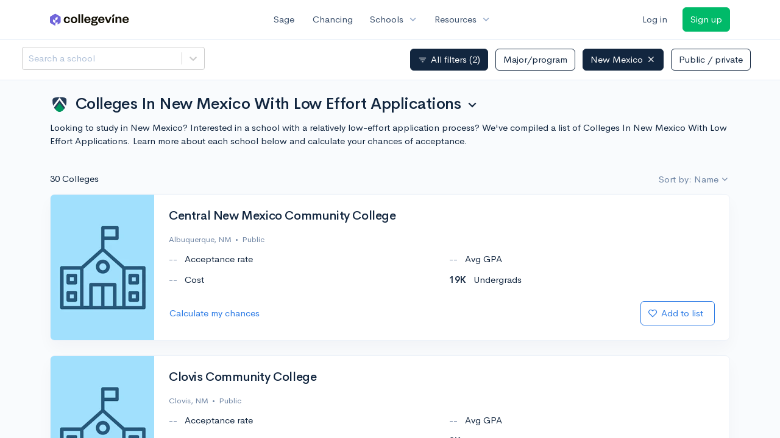

--- FILE ---
content_type: text/html; charset=utf-8
request_url: https://www.collegevine.com/schools/colleges-in-new-mexico-with-low-effort-applications
body_size: 19827
content:
<!DOCTYPE html>
<html class='h-100' lang='en'>
<head>


<meta content='text/html; charset=UTF-8' http-equiv='Content-Type'>
<meta content='width=device-width, initial-scale=1' name='viewport'>
<meta content='CollegeVine' name='apple-mobile-web-app-title'>
<link href='https://d28hdetl1q8yl2.cloudfront.net/img/favicon-32x32.png' rel='icon' sizes='32x32'>
<link href='https://d28hdetl1q8yl2.cloudfront.net/img/favicon-16x16.png' rel='icon' sizes='16x16'>
<link href='https://d28hdetl1q8yl2.cloudfront.net/img/favicon-64x64.png' rel='icon' sizes='64x64'>
<link href='https://d28hdetl1q8yl2.cloudfront.net/img/favicon-128x128.png' rel='icon' sizes='128x128'>
<link href='https://d28hdetl1q8yl2.cloudfront.net/img/favicon-180x180.png' rel='icon' sizes='180x180'>
<link href='https://d28hdetl1q8yl2.cloudfront.net/img/apple-touch-icon-120x120.png' rel='apple-touch-icon' sizes='120x120'>
<link href='https://d28hdetl1q8yl2.cloudfront.net/img/apple-touch-icon-152x152.png' rel='apple-touch-icon' sizes='152x152'>
<link href='https://d28hdetl1q8yl2.cloudfront.net/img/apple-touch-icon-167x167.png' rel='apple-touch-icon' sizes='167x167'>
<link href='https://d28hdetl1q8yl2.cloudfront.net/img/apple-touch-icon-180x180.png' rel='apple-touch-icon' sizes='180x180'>
<link href='https://d28hdetl1q8yl2.cloudfront.net/img/apple-touch-icon-512x512.png' rel='apple-touch-icon' sizes='512x512'>

<title>Colleges In New Mexico With Low Effort Applications | CollegeVine</title>
<meta name="description" content="Looking to study in New Mexico? Interested in a school with a relatively low-effort application process? We&#39;ve compiled a list of Colleges In New Mexico With Low Effort Applications. Learn more about each school below and calculate your chances of acceptance.">
<meta property="og:title" content="Colleges In New Mexico With Low Effort Applications">
<meta property="og:url" content="https://www.collegevine.com/schools/colleges-in-new-mexico-with-low-effort-applications">
<meta property="og:site_name" content="CollegeVine">
<meta property="og:description" content="Looking to study in New Mexico? Interested in a school with a relatively low-effort application process? We&#39;ve compiled a list of Colleges In New Mexico With Low Effort Applications. Learn more about each school below and calculate your chances of acceptance.">
<meta name="twitter:title" content="Colleges In New Mexico With Low Effort Applications">
<meta name="twitter:card" content="summary_large_image">
<meta name="twitter:site" content="@collegevine">
<meta name="twitter:domain" content="https://www.collegevine.com">
<meta name="twitter:description" content="Looking to study in New Mexico? Interested in a school with a relatively low-effort application process? We&#39;ve compiled a list of Colleges In New Mexico With Low Effort Applications. Learn more about each school below and calculate your chances of acceptance.">
<link href='https://www.collegevine.com/schools/colleges-in-new-mexico-with-low-effort-applications' rel='canonical'>
<meta name="csrf-param" content="authenticity_token" />
<meta name="csrf-token" content="BfBm8faRqhky0E6-kL9nLVHZiQ8Od-6rJcoDuK1y32JOkWukF00QDSDWcsTu3PFoo5_xOs1wlH4Y6eg9u_HbZA" />

<script>
  ;(function () {
    function hasBrowserRequiredFeatures() {
      try {
        // template literals
        eval("`test`")
  
        // classes
        eval("class Foo {}")
  
        // arrow functions
        eval("const increment = x => x + 1")
      } catch (error) {
        return false
      }
  
      // performance API
      if (
        typeof performance === "undefined" ||
        typeof performance.clearMeasures !== "function"
      ) {
        return false
      }
  
      return true
    }
  
    // Set flag for unsupported browsers to be later reported to Heap since
    // it hasn’t been loaded at this point:
    const isSupportedBrowser = hasBrowserRequiredFeatures()
    window.CV = window.CV || {}
    window.CV.hasUnsupportedBrowser = !isSupportedBrowser
    window.CV.sentryAttributionKey = null
  
    window.sentryOnLoad = () => {
      if (!isSupportedBrowser) {
        if (
          typeof console !== "undefined" &&
          typeof console.warn === "function"
        ) {
          console.warn(
            "Error reporting disabled. This browser is not officially supported."
          )
        }
        return
      }
  
      Sentry.init({
        release: "app-frontend@b093e68d81b2d15cb7a8061ee98d9f5d07bb7c7e",
        // Only track errors from JavaScript we serve
        allowUrls: [/collegevine\.com/, /d28hdetl1q8yl2\.cloudfront\.net/],
        beforeSend: (event, hint) => {
          const exception = hint.originalException
  
          // If the __sentryFingerprint field of the underlying exception is
          // defined, use it as the fingerprint for the Sentry issue.
          if (exception && exception.__sentryFingerprint) {
            event.fingerprint = [exception.__sentryFingerprint]
          }
  
          return event
        },
      })
  
      if (CV.sentryAttributionKey) {
        Sentry.setContext("attribution", { key: CV.sentryAttributionKey })
        Sentry.setTag("attribution", CV.sentryAttributionKey)
      }
    }
  })()
</script>
<script crossorigin='anonymous' src='https://js.sentry-cdn.com/4d42713cd70d4bb0973933789bbaede8.min.js'></script>


<!-- Google Consent Mode -->
<script>
  window.dataLayer = window.dataLayer || [];
  function gtag(){dataLayer.push(arguments);}
  gtag("consent", "default", {
    ad_storage: "denied",
    analytics_storage: "denied",
    ad_user_data: "denied",
    ad_personalization: "denied",
    wait_for_update: 500
  });
  gtag("set", "ads_data_redaction", true);
</script>
<!-- Osano -->
<script src='https://cmp.osano.com/Azyzp2TvnpgtM3kbz/02dc74f6-748a-4d06-aae6-1dda988cd583/osano.js'></script>

<!-- Google tag (gtag.js) -->
<script async src='https://www.googletagmanager.com/gtag/js?id=G-KT9ZYXLWZ5'></script>
<script>
  window.dataLayer = window.dataLayer || [];
  function gtag(){dataLayer.push(arguments);}
  gtag('js', new Date());
  
  gtag('config', 'G-KT9ZYXLWZ5');
</script>

<script>
  performance.mark('css:start')
  performance.mark('css:lib:start')
</script>
<link rel="preload stylesheet" href="https://d28hdetl1q8yl2.cloudfront.net/assets/select2/select2.min-15d6ad4dfdb43d0affad683e70029f97a8f8fc8637a28845009ee0542dccdf81.css" as="style" />
<link rel="preload stylesheet" href="https://d28hdetl1q8yl2.cloudfront.net/theme/fonts/feather/feather.min.css" as="style" />
<link rel="preload stylesheet" href="https://d28hdetl1q8yl2.cloudfront.net/theme/css/theme.min.css" as="style" />
<link rel="stylesheet" href="https://cdn.jsdelivr.net/npm/katex@0.16.9/dist/katex.min.css" />
<link rel="preload stylesheet" href="https://d28hdetl1q8yl2.cloudfront.net/assets/app-23eba3b318db5dd30cfb78df56871879cf5b6e7bcad853d7fcaaf1ccbb5bcf9a.css" as="style" />
<link as='font' crossorigin='anonymous' href='https://d28hdetl1q8yl2.cloudfront.net/material-symbols.20250124.woff2' rel='preload'>
<style>
  @font-face {
    font-family: 'Material Symbols Outlined';
    font-style: normal;
    font-display: block;
    src: url(https://d28hdetl1q8yl2.cloudfront.net/material-symbols.20250124.woff2);
  }
</style>

<link rel="stylesheet" href="https://d28hdetl1q8yl2.cloudfront.net/assets/react-carousel/style-69dbb724412f5f94c8d029a7fb77e9b4fe56b30269c0da9eed2193be3a996b7f.css" defer="defer" />
<link rel="stylesheet" href="https://d28hdetl1q8yl2.cloudfront.net/assets/react-calendar-ca0e0eff047f2ba727d063d3bf3addde3a4bbad240b151d1394288c38746c5d8.css" defer="defer" />

<script>
  performance.mark('css:lib:end')
</script>
<script>
  performance.mark('css:pageStyles:start')
</script>
<link as='fetch' crossorigin='anonymous' href='https://d28hdetl1q8yl2.cloudfront.net/schools/hub/data/static/db4f9e9ec10877fd275f07ab07f0d62032a5d88749de6b80f7930eff8ecbe1a3' rel='preload'>
<link as='fetch' crossOrigin='anonymous' href='/schools/hub/data/recommended-schools' rel='preload'>
<link rel="stylesheet" href="https://d28hdetl1q8yl2.cloudfront.net/theme-landing/libs/flickity/dist/flickity.min.css" />
<link rel="stylesheet" href="https://api.mapbox.com/mapbox-gl-js/v1.8.1/mapbox-gl.css" />
<link rel="stylesheet" href="https://api.mapbox.com/mapbox-gl-js/plugins/mapbox-gl-geocoder/v4.4.2/mapbox-gl-geocoder.css" />

<script>
  performance.mark('css:pageStyles:end')
</script>
<script>
  performance.mark('css:end')
</script>
<script>
  ;(function () {
    function hasBrowserRequiredFeatures() {
      try {
        // template literals
        eval("`test`")
  
        // classes
        eval("class Foo {}")
  
        // arrow functions
        eval("const increment = x => x + 1")
      } catch (error) {
        return false
      }
  
      // performance API
      if (
        typeof performance === "undefined" ||
        typeof performance.clearMeasures !== "function"
      ) {
        return false
      }
  
      return true
    }
  
    // Set flag for unsupported browsers to be later reported to Heap since
    // it hasn’t been loaded at this point:
    const isSupportedBrowser = hasBrowserRequiredFeatures()
    window.CV = window.CV || {}
    window.CV.hasUnsupportedBrowser = !isSupportedBrowser
    window.CV.sentryAttributionKey = null
  
    window.sentryOnLoad = () => {
      if (!isSupportedBrowser) {
        if (
          typeof console !== "undefined" &&
          typeof console.warn === "function"
        ) {
          console.warn(
            "Error reporting disabled. This browser is not officially supported."
          )
        }
        return
      }
  
      Sentry.init({
        release: "app-frontend@b093e68d81b2d15cb7a8061ee98d9f5d07bb7c7e",
        // Only track errors from JavaScript we serve
        allowUrls: [/collegevine\.com/, /d28hdetl1q8yl2\.cloudfront\.net/],
        beforeSend: (event, hint) => {
          const exception = hint.originalException
  
          // If the __sentryFingerprint field of the underlying exception is
          // defined, use it as the fingerprint for the Sentry issue.
          if (exception && exception.__sentryFingerprint) {
            event.fingerprint = [exception.__sentryFingerprint]
          }
  
          return event
        },
      })
  
      if (CV.sentryAttributionKey) {
        Sentry.setContext("attribution", { key: CV.sentryAttributionKey })
        Sentry.setTag("attribution", CV.sentryAttributionKey)
      }
    }
  })()
</script>
<script crossorigin='anonymous' src='https://js.sentry-cdn.com/4d42713cd70d4bb0973933789bbaede8.min.js'></script>


<script>
  window.CV = window.CV || {}
  window.CV.featureFlags = {}
  window.CV.trackedFeatureFlags = {
    "ff_mkt_795_ai_menu_button": true,
    "ff_uaq_487_ivy_notification_conversation": false,
    "ff_uaq_549_new_ivy_onboarding_experience": true,
    "ff_uaq_750_ivy_tutor_copy": "Free help",
    "ff_uaq_752_add_modal_after_ivy_tutor_landing": false,
    "ff_app_13500_cookie_consent_management": "osano",
    "ff_rcr_2453_ask_for_shorelight_phone_number_earlier": false,
    "ff_rcr_2353_enable_shorelight": false,
    "ff_app_13805_mobile_push_notifications_contextual": true,
    "ff_app_18741_ai_tastemaker_request_human_review": 1,
    "ff_app_18969_brag_sheet_student_conversion": "obvious",
    "ff_app_20988_landing_page_student_banner": true
  }
  
  CV.isMobileDevice = false
  CV.mobileApp = {
    manifest: null,
    isStartup: false,
    pushPermissionRequestMode: null,
  }
  
  CV.deviceCategory = "desktop"
  CV.page = {
    type: "app",
    blog: {
      slug: null,
      categories: null,
    }
  }
</script>
<script>
  !function(){var analytics=window.analytics=window.analytics||[];if(!analytics.initialize)if(analytics.invoked)window.console&&console.error&&console.error("Segment snippet included twice.");else{analytics.invoked=!0;analytics.methods=["trackSubmit","trackClick","trackLink","trackForm","pageview","identify","reset","group","track","ready","alias","debug","page","once","off","on","addSourceMiddleware","addIntegrationMiddleware","setAnonymousId","addDestinationMiddleware"];analytics.factory=function(e){return function(){var t=Array.prototype.slice.call(arguments);t.unshift(e);analytics.push(t);return analytics}};for(var e=0;e<analytics.methods.length;e++){var key=analytics.methods[e];analytics[key]=analytics.factory(key)}analytics.load=function(key,e){var t=document.createElement("script");t.type="text/javascript";t.async=!0;t.src="https://cdn.segment.com/analytics.js/v1/" + key + "/analytics.min.js";var n=document.getElementsByTagName("script")[0];n.parentNode.insertBefore(t,n);analytics._loadOptions=e};analytics._writeKey='rWXWySxnrfE3LkUSGnjwjOOc2hsfLtaC';;analytics.SNIPPET_VERSION="4.15.3";
  analytics.load('rWXWySxnrfE3LkUSGnjwjOOc2hsfLtaC');
  }}();
</script>
<script src="https://d28hdetl1q8yl2.cloudfront.net/assets/tracking-fa9713c983199b4698597ef97cb4bc9b49f5a33564ac751a6aa1bc959067ded0.js"></script>
<script>
  if (CV.tracking) {
    CV.tracking.pageView()
  }
</script>
<script>
  if (CV.currentUser) {
    
    if (CV.tracking) {
      CV.tracking.identify(CV.currentUser.cvid)
    }
  }
</script>




</head>
<body class='h-100 d-flex flex-column overflow-y-hidden '>
<a aria-label='Skip to main content' class='skip-to-main-content visuallyhidden focusable' href='#skip-to-main' tabindex='0'>Skip to main content</a>


<nav class='bg-white navbar navbar-light navbar-user navbar-expand-md py-3 px-1 px-md-3'>
<div class='d-flex align-items-center justify-content-between flex-grow-1 px-3 container'>
<div class='d-flex align-items-center'>
<a aria-label='Go to CollegeVine home' href='/'>
<img class="img-fluid" alt="CollegeVine" src="https://d28hdetl1q8yl2.cloudfront.net/img/cv-logo-lilac.svg" />
</a>

</div>
<div class='d-flex align-items-center justify-content-around bg-white'>
<a class='text-gray-800 text-nowrap px-3 mx-1' href='https://www.collegevine.com/sage'>
Sage
</a>
<a class='text-gray-800 text-nowrap px-3 mx-1' href='https://www.collegevine.com/admissions-calculator'>
Chancing
</a>
<div class='dropdown'>
<button class='btn btn-link py-0 px-3 text-gray-800 d-flex align-items-center justify-content-between dropdown-toggle'>
<div class='text-nowrap'>Schools</div>
<div class='material-symbol ms-2 ml-2 large text-muted'>expand_more</div>
</button>
<div class='dropdown-menu z-index-popover'>
<a class='text-gray-800 text-nowrap dropdown-item' href='https://www.collegevine.com/schools/hub/all'>Explore Colleges</a>
<a class='text-gray-800 text-nowrap dropdown-item' href='https://www.collegevine.com/college-lists-and-rankings'>Rankings</a>
</div>
</div>
<div class='dropdown'>
<button class='btn btn-link py-0 px-3 text-gray-800 d-flex align-items-center justify-content-between dropdown-toggle'>
<div class='text-nowrap'>Resources</div>
<div class='material-symbol ms-2 ml-2 large text-muted'>expand_more</div>
</button>
<div class='dropdown-menu z-index-popover'>
<a class='text-gray-800 text-nowrap dropdown-item' href='https://www.collegevine.com/ai/homework-help'>Homework Help</a>
<a class='text-gray-800 text-nowrap dropdown-item' href='https://www.collegevine.com/faq'>Expert FAQ</a>
<a class='text-gray-800 text-nowrap dropdown-item' href='https://www.collegevine.com/guidance'>Blog Articles</a>
<a class='text-gray-800 text-nowrap dropdown-item' href='https://blog.collegevine.com/category/essays/essay-guides-2023-24/'>Essay Guides</a>
<a class='text-gray-800 text-nowrap dropdown-item' href='https://www.collegevine.com/livestreams'>Livestreams</a>
<a class='text-gray-800 text-nowrap dropdown-item' href='https://www.collegevine.com/monthly-scholarships'>Scholarships</a>
<a class='text-gray-800 text-nowrap dropdown-item' href='https://www.collegevine.com/communities/feed'>Community</a>
<a class='text-gray-800 text-nowrap dropdown-item' href='https://www.collegevine.com/essays/review'>Peer essay review</a>
</div>
</div>
</div>

<div class='d-flex align-items-center'>
<form class="my-0" method="post" action="https://www.collegevine.com/users/auth/auth0?screen_hint=login"><button class="navbar-btn btn btn-link text-gray-800 mr-3 me-3" id="navbarLogin" type="submit">Log in</button><input type="hidden" name="authenticity_token" value="8Uyt6cNY-LLtrQZSIhVNQIISayfibI0Eyt-oP64hpReOuw-SddN7Xe3KyIkJQWDRj0_5_ejZkUgsumyVG2Oc4w" /></form>
<form class="my-0" method="post" action="https://www.collegevine.com/users/auth/auth0?screen_hint=signUp"><button class="navbar-btn btn btn-success" id="signup" type="submit">Sign up</button><input type="hidden" name="authenticity_token" value="n3eW-0cvFi7t-I5C6NAWXQTy6XbfqUGKUJyH4nUklULggDSA8aSVwe2fQJnDhDvMCa97rNUcXca2-UNIwGastg" /></form>
</div>
</div>
</nav>

<div class='skip-to-main' id='skip-to-main' tabindex='-1'></div>


<div id="8f46f414" class=""></div>


<div id="8f0a484e" class="flex-grow-1 d-flex flex-column overflow-y-hidden"><div class="d-flex overflow-hidden flex-grow-1" data-reactroot=""><div class="d-flex flex-column overflow-hidden flex-grow-1 position-relative"><script type="application/ld+json">{"@context":"https://schema.org","@type":"ItemList","name":"Colleges In New Mexico With Low Effort Applications","url":"https://www.collegevine.com/schools/colleges-in-new-mexico-with-low-effort-applications","description":"Looking to study in New Mexico? Interested in a school with a relatively low-effort application process? We've compiled a list of Colleges In New Mexico With Low Effort Applications. Learn more about each school below and calculate your chances of acceptance.","numberOfItems":30,"itemListOrder":"https://schema.org/ItemListOrderAscending","itemListElement":[{"@type":"ListItem","name":"Central New Mexico Community College","address":"525 Buena Vista Dr SE Albuquerque, New Mexico 87106","position":0,"url":"https://www.collegevine.com/schools/central-new-mexico-community-college"},{"@type":"ListItem","name":"Clovis Community College","address":"417 Schepps Blvd Clovis, New Mexico 88101-8381","position":1,"url":"https://www.collegevine.com/schools/clovis-community-college"},{"@type":"ListItem","name":"Eastern New Mexico University Ruidoso Branch Community College","address":"709 Mechem Dr Ruidoso, New Mexico 88345","position":2,"url":"https://www.collegevine.com/schools/eastern-new-mexico-university-ruidoso-branch-community-college"},{"@type":"ListItem","name":"Eastern New Mexico University-Main Campus","address":"ENMU Station 2, 1500 S Ave K Portales, New Mexico 88130","position":3,"url":"https://www.collegevine.com/schools/eastern-new-mexico-university-main-campus"},{"@type":"ListItem","name":"Eastern New Mexico University-Roswell Campus","address":"52 University Blvd Roswell, New Mexico 88202-6000","position":4,"url":"https://www.collegevine.com/schools/eastern-new-mexico-university-roswell-campus"},{"@type":"ListItem","name":"Institute of American Indian and Alaska Native Culture and Arts Development","address":"83 Avan Nu Po Road Santa Fe, New Mexico 87508","position":5,"url":"https://www.collegevine.com/schools/institute-of-american-indian-and-alaska-native-culture-and-arts-development"},{"@type":"ListItem","name":"Luna Community College","address":"336 Luna Drive Las Vegas, New Mexico 87701","position":6,"url":"https://www.collegevine.com/schools/luna-community-college"},{"@type":"ListItem","name":"Mesalands Community College","address":"911 S Tenth Street Tucumcari, New Mexico 88401-3352","position":7,"url":"https://www.collegevine.com/schools/mesalands-community-college"},{"@type":"ListItem","name":"Navajo Technical University","address":"Lower Point Road, State Road 371 Crownpoint, New Mexico 87313","position":8,"url":"https://www.collegevine.com/schools/navajo-technical-university"},{"@type":"ListItem","name":"New Mexico Highlands University","address":"University Ave Las Vegas, New Mexico 87701","position":9,"url":"https://www.collegevine.com/schools/new-mexico-highlands-university"},{"@type":"ListItem","name":"New Mexico Institute of Mining and Technology | New Mexico Tech","address":"801 Leroy Place Socorro, New Mexico 87801","position":10,"url":"https://www.collegevine.com/schools/new-mexico-institute-of-mining-and-technology-new-mexico-tech"},{"@type":"ListItem","name":"New Mexico Junior College","address":"5317 Lovington Hwy Hobbs, New Mexico 88240","position":11,"url":"https://www.collegevine.com/schools/new-mexico-junior-college"},{"@type":"ListItem","name":"New Mexico Military Institute","address":"101 W.  College Blvd. Roswell, New Mexico 88201-5173","position":12,"url":"https://www.collegevine.com/schools/new-mexico-military-institute"},{"@type":"ListItem","name":"New Mexico State University | NMSU","address":"2850 Weddell Street Las Cruces, New Mexico 88003","position":13,"url":"https://www.collegevine.com/schools/new-mexico-state-university-nmsu"},{"@type":"ListItem","name":"New Mexico State University-Alamogordo","address":"2400 North Scenic Drive Alamogordo, New Mexico 88310","position":14,"url":"https://www.collegevine.com/schools/new-mexico-state-university-alamogordo"},{"@type":"ListItem","name":"New Mexico State University-Dona Ana","address":"2800 N. Sonoma Ranch Blvd. Las Cruces, New Mexico 88011","position":15,"url":"https://www.collegevine.com/schools/new-mexico-state-university-dona-ana"},{"@type":"ListItem","name":"New Mexico State University-Grants","address":"1500 Third Street Grants, New Mexico 87020-2025","position":16,"url":"https://www.collegevine.com/schools/new-mexico-state-university-grants"},{"@type":"ListItem","name":"Northern New Mexico College","address":"921 Paseo de Onate Espanola, New Mexico 87532","position":17,"url":"https://www.collegevine.com/schools/northern-new-mexico-college"},{"@type":"ListItem","name":"San Juan College","address":"4601 College Blvd Farmington, New Mexico 87402-4699","position":18,"url":"https://www.collegevine.com/schools/san-juan-college"},{"@type":"ListItem","name":"Santa Fe Community College","address":"6401 Richards Ave Santa Fe, New Mexico 87508-4887","position":19,"url":"https://www.collegevine.com/schools/santa-fe-community-college"},{"@type":"ListItem","name":"Southeast New Mexico College","address":"1500 University Drive Carlsbad, New Mexico 88220","position":20,"url":"https://www.collegevine.com/schools/southeast-new-mexico-college"},{"@type":"ListItem","name":"Southwestern Indian Polytechnic Institute","address":"9169 Coors Blvd NW Albuquerque, New Mexico 87120-3101","position":21,"url":"https://www.collegevine.com/schools/southwestern-indian-polytechnic-institute"},{"@type":"ListItem","name":"St. John's College | SJC (New Mexico)","address":"1160 Camino Cruz Blanca Santa Fe, New Mexico 87505","position":22,"url":"https://www.collegevine.com/schools/st-john-s-college-sjc-new-mexico"},{"@type":"ListItem","name":"The University of New Mexico | UNM","address":"1700 Lomas Blvd NE Albuquerque, New Mexico 87106","position":23,"url":"https://www.collegevine.com/schools/university-of-new-mexico-unm"},{"@type":"ListItem","name":"University of New Mexico-Gallup Campus","address":"705 Gurley Ave. Gallup, New Mexico 87301","position":24,"url":"https://www.collegevine.com/schools/university-of-new-mexico-gallup-campus"},{"@type":"ListItem","name":"University of New Mexico-Los Alamos Campus","address":"4000 University Dr Los Alamos, New Mexico 87544","position":25,"url":"https://www.collegevine.com/schools/university-of-new-mexico-los-alamos-campus"},{"@type":"ListItem","name":"University of New Mexico-Taos Campus","address":"1157 County Road 110 Ranchos de Taos, New Mexico 87557","position":26,"url":"https://www.collegevine.com/schools/university-of-new-mexico-taos-campus"},{"@type":"ListItem","name":"University of New Mexico-Valencia County Campus","address":"280 La Entrada Los Lunas, New Mexico 87031-7633","position":27,"url":"https://www.collegevine.com/schools/university-of-new-mexico-valencia-county-campus"},{"@type":"ListItem","name":"University of the Southwest","address":"6610 North Lovington Hwy Hobbs, New Mexico 88240","position":28,"url":"https://www.collegevine.com/schools/university-of-the-southwest"},{"@type":"ListItem","name":"Western New Mexico University","address":"1000 W. College Ave Silver City, New Mexico 88061","position":29,"url":"https://www.collegevine.com/schools/western-new-mexico-university"}]}</script><div class="flex-grow-1 bg-very-light-grey overflow-x-hidden overflow-y-auto t--scroll-container"><div class="position-sticky z-index-fixed d-flex justify-content-between bg-white border-bottom py-3 px-5" style="top:0"><div class="mb-4 mb-md-0 mr-3 my-1 my-md-0" style="width:20em;min-width:15em"><style data-emotion-css="2b097c-container">.css-2b097c-container{position:relative;box-sizing:border-box;}</style><div class=" css-2b097c-container"><style data-emotion-css="yk16xz-control">.css-yk16xz-control{-webkit-align-items:center;-webkit-box-align:center;-ms-flex-align:center;align-items:center;background-color:hsl(0,0%,100%);border-color:hsl(0,0%,80%);border-radius:4px;border-style:solid;border-width:1px;cursor:default;display:-webkit-box;display:-webkit-flex;display:-ms-flexbox;display:flex;-webkit-flex-wrap:wrap;-ms-flex-wrap:wrap;flex-wrap:wrap;-webkit-box-pack:justify;-webkit-justify-content:space-between;-ms-flex-pack:justify;justify-content:space-between;min-height:38px;outline:0 !important;position:relative;-webkit-transition:all 100ms;transition:all 100ms;box-sizing:border-box;}.css-yk16xz-control:hover{border-color:hsl(0,0%,70%);}</style><div class="t--name-search__control css-yk16xz-control"><style data-emotion-css="1hwfws3">.css-1hwfws3{-webkit-align-items:center;-webkit-box-align:center;-ms-flex-align:center;align-items:center;display:-webkit-box;display:-webkit-flex;display:-ms-flexbox;display:flex;-webkit-flex:1;-ms-flex:1;flex:1;-webkit-flex-wrap:wrap;-ms-flex-wrap:wrap;flex-wrap:wrap;padding:2px 8px;-webkit-overflow-scrolling:touch;position:relative;overflow:hidden;box-sizing:border-box;}</style><div class="t--name-search__value-container css-1hwfws3"><style data-emotion-css="8dspav-placeholder">.css-8dspav-placeholder{color:#B1C2D9;margin-left:2px;margin-right:2px;position:absolute;top:50%;-webkit-transform:translateY(-50%);-ms-transform:translateY(-50%);transform:translateY(-50%);box-sizing:border-box;}</style><div class="t--name-search__placeholder css-8dspav-placeholder">Search a school</div><style data-emotion-css="1g6gooi">.css-1g6gooi{margin:2px;padding-bottom:2px;padding-top:2px;visibility:visible;color:hsl(0,0%,20%);box-sizing:border-box;}</style><div class="css-1g6gooi"><div class="t--name-search__input" style="display:inline-block"><input type="text" autoCapitalize="none" autoComplete="off" autoCorrect="off" id="react-select-202-input" spellcheck="false" tabindex="0" value="" aria-autocomplete="list" aria-label="Search a school" style="box-sizing:content-box;width:1px;label:input;background:0;border:0;font-size:inherit;opacity:1;outline:0;padding:0;color:inherit"/><div style="position:absolute;top:0;left:0;visibility:hidden;height:0;overflow:scroll;white-space:pre"></div></div></div></div><style data-emotion-css="1wy0on6">.css-1wy0on6{-webkit-align-items:center;-webkit-box-align:center;-ms-flex-align:center;align-items:center;-webkit-align-self:stretch;-ms-flex-item-align:stretch;align-self:stretch;display:-webkit-box;display:-webkit-flex;display:-ms-flexbox;display:flex;-webkit-flex-shrink:0;-ms-flex-negative:0;flex-shrink:0;box-sizing:border-box;}</style><div class="t--name-search__indicators css-1wy0on6"><style data-emotion-css="1okebmr-indicatorSeparator">.css-1okebmr-indicatorSeparator{-webkit-align-self:stretch;-ms-flex-item-align:stretch;align-self:stretch;background-color:hsl(0,0%,80%);margin-bottom:8px;margin-top:8px;width:1px;box-sizing:border-box;}</style><span class="t--name-search__indicator-separator css-1okebmr-indicatorSeparator"></span><style data-emotion-css="tlfecz-indicatorContainer">.css-tlfecz-indicatorContainer{color:hsl(0,0%,80%);display:-webkit-box;display:-webkit-flex;display:-ms-flexbox;display:flex;padding:8px;-webkit-transition:color 150ms;transition:color 150ms;box-sizing:border-box;}.css-tlfecz-indicatorContainer:hover{color:hsl(0,0%,60%);}</style><div aria-hidden="true" class="t--name-search__indicator t--name-search__dropdown-indicator css-tlfecz-indicatorContainer"><style data-emotion-css="19bqh2r">.css-19bqh2r{display:inline-block;fill:currentColor;line-height:1;stroke:currentColor;stroke-width:0;}</style><svg height="20" width="20" viewBox="0 0 20 20" aria-hidden="true" focusable="false" class="css-19bqh2r"><path d="M4.516 7.548c0.436-0.446 1.043-0.481 1.576 0l3.908 3.747 3.908-3.747c0.533-0.481 1.141-0.446 1.574 0 0.436 0.445 0.408 1.197 0 1.615-0.406 0.418-4.695 4.502-4.695 4.502-0.217 0.223-0.502 0.335-0.787 0.335s-0.57-0.112-0.789-0.335c0 0-4.287-4.084-4.695-4.502s-0.436-1.17 0-1.615z"></path></svg></div></div></div></div></div><div class="bg-gradient-light-grey rounded py-2"> </div></div><div class="container"><div class="d-flex flex-wrap align-items-center justify-content-between mt-3 mb-0 mb-md-4"><div class="dropdown  my-2"><button class="btn btn-link text-body p-0" aria-label="Ranking selector" aria-expanded="false" role="combobox" aria-haspopup="listbox" aria-controls="ranking-selector-dropdown-options"><h1 class="my-2 d-flex align-items-start"><img class="mr-3" src="https://d28hdetl1q8yl2.cloudfront.net/img/landing/rankings-logo.svg" style="height:1.1em"/><span class="text-left">Colleges In New Mexico With Low Effort Applications</span><span class="material-symbol ml-2 pt-1">expand_more</span></h1></button></div><p class="">Looking to study in New Mexico? Interested in a school with a relatively low-effort application process? We&#x27;ve compiled a list of Colleges In New Mexico With Low Effort Applications. Learn more about each school below and calculate your chances of acceptance.</p></div><div class="d-flex justify-content-between mb-3"><div class="">30 Colleges</div><div class="d-flex justify-content-end"><div class="dropdown  "><button class="
        dropdown-toggle d-inline-flex align-items-center justify-content-center
         btn btn-link p-0 text-secondary" aria-label="Sort options" aria-expanded="false" role="combobox" aria-haspopup="listbox" aria-controls="school-sort-options-dropdown">Sort by: Name</button></div></div></div><div class="pb-4"><div class="card mb-0 t--list-row t--school-cb6e6982-805b-467d-b380-3a7bb01ca6b4"><div class="card-body row"><div class="col-12 col-sm-auto mb-5 mb-sm-0 d-flex flex-column flex-sm-row align-items-stretch"><div class="m-n4 overflow-hidden position-relative rounded-left" style="width:170px"><img class="position-absolute" src="https://collegevine.imgix.net/cb6e6982-805b-467d-b380-3a7bb01ca6b4.jpg?w=170&amp;h=270&amp;fit=crop&amp;crop=edges&amp;auto=format" srcSet="" style="left:calc(50% - 85px);top:calc(50% - 135px)" alt="Central New Mexico Community College" sizes=""/></div></div><div class="col-12 col-sm ml-sm-4 pt-3 pt-sm-0"><div class="d-flex align-items-start justify-content-between"><a class="h2 text-body flex-grow-1" href="/schools/hub/all/d/central-new-mexico-community-college">Central New Mexico Community College</a></div><div class="small text-secondary d-flex align-items-center"><div class="t--location">Albuquerque, NM</div></div><div class="row "><div class="col-6"><div class="mt-3 d-flex align-items-center "><strong class="t--tuition-in-state">$2K</strong><span class="ml-3">In-state tuition</span></div></div><div class="col-6"><div class="mt-3 d-flex align-items-center "><strong class="t--tuition-out-of-state">$8K</strong><span class="ml-3">Out-of-state tuition</span></div></div></div><div class="d-flex justify-content-between align-items-center mt-4"><a class="btn btn-link p-0" aria-label="Calculate my chances for Central New Mexico Community College" href="/admissions-calculator">Calculate my chances</a><div class=""><form class="d-inline" method="post" action="/users/auth/auth0?origin=%2Fschools%2Fcolleges-in-new-mexico-with-low-effort-applications&amp;screen_hint=signUp" target=""><button class="d-flex btn btn-outline-primary" type="submit"><div class="d-flex align-items-center mr-2"><i class="fe fe-heart"></i><div class="d-none d-md-block ml-2">Add to list</div></div></button><input type="hidden" class="" name="authenticity_token" value=""/></form></div></div></div></div></div></div><div class="pb-4"><div class="card mb-0 t--list-row t--school-8b2ff156-4121-4932-9b88-f6d02c46ef6b"><div class="card-body row"><div class="col-12 col-sm-auto mb-5 mb-sm-0 d-flex flex-column flex-sm-row align-items-stretch"><div class="m-n4 overflow-hidden position-relative rounded-left" style="width:170px"><img class="position-absolute" src="https://collegevine.imgix.net/8b2ff156-4121-4932-9b88-f6d02c46ef6b.jpg?w=170&amp;h=270&amp;fit=crop&amp;crop=edges&amp;auto=format" srcSet="" style="left:calc(50% - 85px);top:calc(50% - 135px)" alt="Clovis Community College" sizes=""/></div></div><div class="col-12 col-sm ml-sm-4 pt-3 pt-sm-0"><div class="d-flex align-items-start justify-content-between"><a class="h2 text-body flex-grow-1" href="/schools/hub/all/d/clovis-community-college">Clovis Community College</a></div><div class="small text-secondary d-flex align-items-center"><div class="t--location">Clovis, NM</div></div><div class="row "><div class="col-6"><div class="mt-3 d-flex align-items-center "><strong class="t--tuition-in-state">$1K</strong><span class="ml-3">In-state tuition</span></div></div><div class="col-6"><div class="mt-3 d-flex align-items-center "><strong class="t--tuition-out-of-state">$3K</strong><span class="ml-3">Out-of-state tuition</span></div></div></div><div class="d-flex justify-content-between align-items-center mt-4"><a class="btn btn-link p-0" aria-label="Calculate my chances for Clovis Community College" href="/admissions-calculator">Calculate my chances</a><div class=""><form class="d-inline" method="post" action="/users/auth/auth0?origin=%2Fschools%2Fcolleges-in-new-mexico-with-low-effort-applications&amp;screen_hint=signUp" target=""><button class="d-flex btn btn-outline-primary" type="submit"><div class="d-flex align-items-center mr-2"><i class="fe fe-heart"></i><div class="d-none d-md-block ml-2">Add to list</div></div></button><input type="hidden" class="" name="authenticity_token" value=""/></form></div></div></div></div></div></div><div class="pb-4"><div class="card mb-0 t--list-row t--school-66ce747f-0f46-4260-9108-4632293ce059"><div class="card-body row"><div class="col-12 col-sm-auto mb-5 mb-sm-0 d-flex flex-column flex-sm-row align-items-stretch"><div class="m-n4 overflow-hidden position-relative rounded-left" style="width:170px"><img class="position-absolute" src="https://collegevine.imgix.net/66ce747f-0f46-4260-9108-4632293ce059.jpg?w=170&amp;h=270&amp;fit=crop&amp;crop=edges&amp;auto=format" srcSet="" style="left:calc(50% - 85px);top:calc(50% - 135px)" alt="Eastern New Mexico University Ruidoso Branch Community College" sizes=""/></div></div><div class="col-12 col-sm ml-sm-4 pt-3 pt-sm-0"><div class="d-flex align-items-start justify-content-between"><a class="h2 text-body flex-grow-1" href="/schools/hub/all/d/eastern-new-mexico-university-ruidoso-branch-community-college">Eastern New Mexico University Ruidoso Branch Community College</a></div><div class="small text-secondary d-flex align-items-center"><div class="t--location">Ruidoso, NM</div></div><div class="row "><div class="col-6"><div class="mt-3 d-flex align-items-center "><strong class="t--tuition-in-state">$2K</strong><span class="ml-3">In-state tuition</span></div></div><div class="col-6"><div class="mt-3 d-flex align-items-center "><strong class="t--tuition-out-of-state">$3K</strong><span class="ml-3">Out-of-state tuition</span></div></div></div><div class="d-flex justify-content-between align-items-center mt-4"><a class="btn btn-link p-0" aria-label="Calculate my chances for Eastern New Mexico University Ruidoso Branch Community College" href="/admissions-calculator">Calculate my chances</a><div class=""><form class="d-inline" method="post" action="/users/auth/auth0?origin=%2Fschools%2Fcolleges-in-new-mexico-with-low-effort-applications&amp;screen_hint=signUp" target=""><button class="d-flex btn btn-outline-primary" type="submit"><div class="d-flex align-items-center mr-2"><i class="fe fe-heart"></i><div class="d-none d-md-block ml-2">Add to list</div></div></button><input type="hidden" class="" name="authenticity_token" value=""/></form></div></div></div></div></div></div><div class="pb-4"><div class="card mb-0 t--list-row t--school-688d6f3c-9e9e-40ca-a744-2ec24fe4d6d8"><div class="card-body row"><div class="col-12 col-sm-auto mb-5 mb-sm-0 d-flex flex-column flex-sm-row align-items-stretch"><div class="m-n4 overflow-hidden position-relative rounded-left" style="width:170px"><img class="position-absolute" src="https://collegevine.imgix.net/688d6f3c-9e9e-40ca-a744-2ec24fe4d6d8.jpg?w=170&amp;h=270&amp;fit=crop&amp;crop=edges&amp;auto=format" srcSet="" style="left:calc(50% - 85px);top:calc(50% - 135px)" alt="Eastern New Mexico University-Main Campus" sizes=""/></div></div><div class="col-12 col-sm ml-sm-4 pt-3 pt-sm-0"><div class="d-flex align-items-start justify-content-between"><a class="h2 text-body flex-grow-1" href="/schools/hub/all/d/eastern-new-mexico-university-main-campus">Eastern New Mexico University-Main Campus</a></div><div class="small text-secondary d-flex align-items-center"><div class="t--location">Portales, NM</div></div><div class="row "><div class="col-6"><div class="mt-3 d-flex align-items-center "><strong class="t--tuition-in-state">$4K</strong><span class="ml-3">In-state tuition</span></div></div><div class="col-6"><div class="mt-3 d-flex align-items-center "><strong class="t--tuition-out-of-state">$6K</strong><span class="ml-3">Out-of-state tuition</span></div></div></div><div class="d-flex justify-content-between align-items-center mt-4"><a class="btn btn-link p-0" aria-label="Calculate my chances for Eastern New Mexico University-Main Campus" href="/admissions-calculator">Calculate my chances</a><div class=""><form class="d-inline" method="post" action="/users/auth/auth0?origin=%2Fschools%2Fcolleges-in-new-mexico-with-low-effort-applications&amp;screen_hint=signUp" target=""><button class="d-flex btn btn-outline-primary" type="submit"><div class="d-flex align-items-center mr-2"><i class="fe fe-heart"></i><div class="d-none d-md-block ml-2">Add to list</div></div></button><input type="hidden" class="" name="authenticity_token" value=""/></form></div></div></div></div></div></div><div class="pb-4"><div class="card mb-0 t--list-row t--school-d37b1a7e-a1dd-486b-b144-b0153f714673"><div class="card-body row"><div class="col-12 col-sm-auto mb-5 mb-sm-0 d-flex flex-column flex-sm-row align-items-stretch"><div class="m-n4 overflow-hidden position-relative rounded-left" style="width:170px"><img class="position-absolute" src="https://collegevine.imgix.net/d37b1a7e-a1dd-486b-b144-b0153f714673.jpg?w=170&amp;h=270&amp;fit=crop&amp;crop=edges&amp;auto=format" srcSet="" style="left:calc(50% - 85px);top:calc(50% - 135px)" alt="Eastern New Mexico University-Roswell Campus" sizes=""/></div></div><div class="col-12 col-sm ml-sm-4 pt-3 pt-sm-0"><div class="d-flex align-items-start justify-content-between"><a class="h2 text-body flex-grow-1" href="/schools/hub/all/d/eastern-new-mexico-university-roswell-campus">Eastern New Mexico University-Roswell Campus</a></div><div class="small text-secondary d-flex align-items-center"><div class="t--location">Roswell, NM</div></div><div class="row "><div class="col-6"><div class="mt-3 d-flex align-items-center "><strong class="t--tuition-in-state">$2K</strong><span class="ml-3">In-state tuition</span></div></div><div class="col-6"><div class="mt-3 d-flex align-items-center "><strong class="t--tuition-out-of-state">$5K</strong><span class="ml-3">Out-of-state tuition</span></div></div></div><div class="d-flex justify-content-between align-items-center mt-4"><a class="btn btn-link p-0" aria-label="Calculate my chances for Eastern New Mexico University-Roswell Campus" href="/admissions-calculator">Calculate my chances</a><div class=""><form class="d-inline" method="post" action="/users/auth/auth0?origin=%2Fschools%2Fcolleges-in-new-mexico-with-low-effort-applications&amp;screen_hint=signUp" target=""><button class="d-flex btn btn-outline-primary" type="submit"><div class="d-flex align-items-center mr-2"><i class="fe fe-heart"></i><div class="d-none d-md-block ml-2">Add to list</div></div></button><input type="hidden" class="" name="authenticity_token" value=""/></form></div></div></div></div></div></div><div class="pb-4"><div class="card mb-0 t--list-row t--school-95764b8a-33a3-4c44-bd09-dcc385a1e714"><div class="card-body row"><div class="col-12 col-sm-auto mb-5 mb-sm-0 d-flex flex-column flex-sm-row align-items-stretch"><div class="m-n4 overflow-hidden position-relative rounded-left" style="width:170px"><img class="position-absolute" src="https://collegevine.imgix.net/95764b8a-33a3-4c44-bd09-dcc385a1e714.jpg?w=170&amp;h=270&amp;fit=crop&amp;crop=edges&amp;auto=format" srcSet="" style="left:calc(50% - 85px);top:calc(50% - 135px)" alt="Institute of American Indian and Alaska Native Culture and Arts Development" sizes=""/></div></div><div class="col-12 col-sm ml-sm-4 pt-3 pt-sm-0"><div class="d-flex align-items-start justify-content-between"><a class="h2 text-body flex-grow-1" href="/schools/hub/all/d/institute-of-american-indian-and-alaska-native-culture-and-arts-development">Institute of American Indian and Alaska Native Culture and Arts Development</a></div><div class="small text-secondary d-flex align-items-center"><div class="t--location">Santa Fe, NM</div></div><div class="row "><div class="col-6"><div class="mt-3 d-flex align-items-center "><strong class="t--tuition-in-state">$5K</strong><span class="ml-3">In-state tuition</span></div></div><div class="col-6"><div class="mt-3 d-flex align-items-center "><strong class="t--tuition-out-of-state">$5K</strong><span class="ml-3">Out-of-state tuition</span></div></div></div><div class="d-flex justify-content-between align-items-center mt-4"><a class="btn btn-link p-0" aria-label="Calculate my chances for Institute of American Indian and Alaska Native Culture and Arts Development" href="/admissions-calculator">Calculate my chances</a><div class=""><form class="d-inline" method="post" action="/users/auth/auth0?origin=%2Fschools%2Fcolleges-in-new-mexico-with-low-effort-applications&amp;screen_hint=signUp" target=""><button class="d-flex btn btn-outline-primary" type="submit"><div class="d-flex align-items-center mr-2"><i class="fe fe-heart"></i><div class="d-none d-md-block ml-2">Add to list</div></div></button><input type="hidden" class="" name="authenticity_token" value=""/></form></div></div></div></div></div></div><div class="pb-4"><div class="card mb-0 t--list-row t--school-b3febe28-f8eb-45f8-93e6-1289b13c0e14"><div class="card-body row"><div class="col-12 col-sm-auto mb-5 mb-sm-0 d-flex flex-column flex-sm-row align-items-stretch"><div class="m-n4 overflow-hidden position-relative rounded-left" style="width:170px"><img class="position-absolute" src="https://collegevine.imgix.net/b3febe28-f8eb-45f8-93e6-1289b13c0e14.jpg?w=170&amp;h=270&amp;fit=crop&amp;crop=edges&amp;auto=format" srcSet="" style="left:calc(50% - 85px);top:calc(50% - 135px)" alt="Luna Community College" sizes=""/></div></div><div class="col-12 col-sm ml-sm-4 pt-3 pt-sm-0"><div class="d-flex align-items-start justify-content-between"><a class="h2 text-body flex-grow-1" href="/schools/hub/all/d/luna-community-college">Luna Community College</a></div><div class="small text-secondary d-flex align-items-center"><div class="t--location">Las Vegas, NM</div></div><div class="row "><div class="col-6"><div class="mt-3 d-flex align-items-center "><strong class="t--tuition-in-state">$1K</strong><span class="ml-3">In-state tuition</span></div></div><div class="col-6"><div class="mt-3 d-flex align-items-center "><strong class="t--tuition-out-of-state">$3K</strong><span class="ml-3">Out-of-state tuition</span></div></div></div><div class="d-flex justify-content-between align-items-center mt-4"><a class="btn btn-link p-0" aria-label="Calculate my chances for Luna Community College" href="/admissions-calculator">Calculate my chances</a><div class=""><form class="d-inline" method="post" action="/users/auth/auth0?origin=%2Fschools%2Fcolleges-in-new-mexico-with-low-effort-applications&amp;screen_hint=signUp" target=""><button class="d-flex btn btn-outline-primary" type="submit"><div class="d-flex align-items-center mr-2"><i class="fe fe-heart"></i><div class="d-none d-md-block ml-2">Add to list</div></div></button><input type="hidden" class="" name="authenticity_token" value=""/></form></div></div></div></div></div></div><div class="pb-4"><div class="card mb-0 t--list-row t--school-1986359a-a4fc-4963-a606-5a7873723638"><div class="card-body row"><div class="col-12 col-sm-auto mb-5 mb-sm-0 d-flex flex-column flex-sm-row align-items-stretch"><div class="m-n4 overflow-hidden position-relative rounded-left" style="width:170px"><img class="position-absolute" src="https://collegevine.imgix.net/1986359a-a4fc-4963-a606-5a7873723638.jpg?w=170&amp;h=270&amp;fit=crop&amp;crop=edges&amp;auto=format" srcSet="" style="left:calc(50% - 85px);top:calc(50% - 135px)" alt="Mesalands Community College" sizes=""/></div></div><div class="col-12 col-sm ml-sm-4 pt-3 pt-sm-0"><div class="d-flex align-items-start justify-content-between"><a class="h2 text-body flex-grow-1" href="/schools/hub/all/d/mesalands-community-college">Mesalands Community College</a></div><div class="small text-secondary d-flex align-items-center"><div class="t--location">Tucumcari, NM</div></div><div class="row "><div class="col-6"><div class="mt-3 d-flex align-items-center "><strong class="t--tuition-in-state">$2K</strong><span class="ml-3">In-state tuition</span></div></div><div class="col-6"><div class="mt-3 d-flex align-items-center "><strong class="t--tuition-out-of-state">$3K</strong><span class="ml-3">Out-of-state tuition</span></div></div></div><div class="d-flex justify-content-between align-items-center mt-4"><a class="btn btn-link p-0" aria-label="Calculate my chances for Mesalands Community College" href="/admissions-calculator">Calculate my chances</a><div class=""><form class="d-inline" method="post" action="/users/auth/auth0?origin=%2Fschools%2Fcolleges-in-new-mexico-with-low-effort-applications&amp;screen_hint=signUp" target=""><button class="d-flex btn btn-outline-primary" type="submit"><div class="d-flex align-items-center mr-2"><i class="fe fe-heart"></i><div class="d-none d-md-block ml-2">Add to list</div></div></button><input type="hidden" class="" name="authenticity_token" value=""/></form></div></div></div></div></div></div><div class="pb-4"><div class="card mb-0 t--list-row t--school-09d37068-e6c9-46d3-975b-e952ef5a4214"><div class="card-body row"><div class="col-12 col-sm-auto mb-5 mb-sm-0 d-flex flex-column flex-sm-row align-items-stretch"><div class="m-n4 overflow-hidden position-relative rounded-left" style="width:170px"><img class="position-absolute" src="https://collegevine.imgix.net/09d37068-e6c9-46d3-975b-e952ef5a4214.jpg?w=170&amp;h=270&amp;fit=crop&amp;crop=edges&amp;auto=format" srcSet="" style="left:calc(50% - 85px);top:calc(50% - 135px)" alt="Navajo Technical University" sizes=""/></div></div><div class="col-12 col-sm ml-sm-4 pt-3 pt-sm-0"><div class="d-flex align-items-start justify-content-between"><a class="h2 text-body flex-grow-1" href="/schools/hub/all/d/navajo-technical-university">Navajo Technical University</a></div><div class="small text-secondary d-flex align-items-center"><div class="t--location">Crownpoint, NM</div></div><div class="row "><div class="col-6"><div class="mt-3 d-flex align-items-center "><strong class="t--tuition-in-state">$3K</strong><span class="ml-3">In-state tuition</span></div></div><div class="col-6"><div class="mt-3 d-flex align-items-center "><strong class="t--tuition-out-of-state">$2K</strong><span class="ml-3">Out-of-state tuition</span></div></div></div><div class="d-flex justify-content-between align-items-center mt-4"><a class="btn btn-link p-0" aria-label="Calculate my chances for Navajo Technical University" href="/admissions-calculator">Calculate my chances</a><div class=""><form class="d-inline" method="post" action="/users/auth/auth0?origin=%2Fschools%2Fcolleges-in-new-mexico-with-low-effort-applications&amp;screen_hint=signUp" target=""><button class="d-flex btn btn-outline-primary" type="submit"><div class="d-flex align-items-center mr-2"><i class="fe fe-heart"></i><div class="d-none d-md-block ml-2">Add to list</div></div></button><input type="hidden" class="" name="authenticity_token" value=""/></form></div></div></div></div></div></div><div class="pb-4"><div class="card mb-0 t--list-row t--school-1cdbbe44-c42f-47b1-997e-ae4f34f249a9"><div class="card-body row"><div class="col-12 col-sm-auto mb-5 mb-sm-0 d-flex flex-column flex-sm-row align-items-stretch"><div class="m-n4 overflow-hidden position-relative rounded-left" style="width:170px"><img class="position-absolute" src="https://collegevine.imgix.net/1cdbbe44-c42f-47b1-997e-ae4f34f249a9.jpg?w=170&amp;h=270&amp;fit=crop&amp;crop=edges&amp;auto=format" srcSet="" style="left:calc(50% - 85px);top:calc(50% - 135px)" alt="New Mexico Highlands University" sizes=""/></div></div><div class="col-12 col-sm ml-sm-4 pt-3 pt-sm-0"><div class="d-flex align-items-start justify-content-between"><a class="h2 text-body flex-grow-1" href="/schools/hub/all/d/new-mexico-highlands-university">New Mexico Highlands University</a></div><div class="small text-secondary d-flex align-items-center"><div class="t--location">Las Vegas, NM</div></div><div class="row "><div class="col-6"><div class="mt-3 d-flex align-items-center "><strong class="t--tuition-in-state">$5K</strong><span class="ml-3">In-state tuition</span></div></div><div class="col-6"><div class="mt-3 d-flex align-items-center "><strong class="t--tuition-out-of-state">$10K</strong><span class="ml-3">Out-of-state tuition</span></div></div></div><div class="d-flex justify-content-between align-items-center mt-4"><a class="btn btn-link p-0" aria-label="Calculate my chances for New Mexico Highlands University" href="/admissions-calculator">Calculate my chances</a><div class=""><form class="d-inline" method="post" action="/users/auth/auth0?origin=%2Fschools%2Fcolleges-in-new-mexico-with-low-effort-applications&amp;screen_hint=signUp" target=""><button class="d-flex btn btn-outline-primary" type="submit"><div class="d-flex align-items-center mr-2"><i class="fe fe-heart"></i><div class="d-none d-md-block ml-2">Add to list</div></div></button><input type="hidden" class="" name="authenticity_token" value=""/></form></div></div></div></div></div></div><div class="pb-4"><div class="card mb-0 t--list-row t--school-09e9414f-dd7d-4f08-b630-5e49787f3ec9"><div class="card-body row"><div class="col-12 col-sm-auto mb-5 mb-sm-0 d-flex flex-column flex-sm-row align-items-stretch"><div class="m-n4 overflow-hidden position-relative rounded-left" style="width:170px"><img class="position-absolute" src="https://collegevine.imgix.net/09e9414f-dd7d-4f08-b630-5e49787f3ec9.jpg?w=170&amp;h=270&amp;fit=crop&amp;crop=edges&amp;auto=format" srcSet="" style="left:calc(50% - 85px);top:calc(50% - 135px)" alt="New Mexico Institute of Mining and Technology | New Mexico Tech" sizes=""/></div></div><div class="col-12 col-sm ml-sm-4 pt-3 pt-sm-0"><div class="d-flex align-items-start justify-content-between"><a class="h2 text-body flex-grow-1" href="/schools/hub/all/d/new-mexico-institute-of-mining-and-technology-new-mexico-tech">New Mexico Institute of Mining and Technology | New Mexico Tech</a></div><div class="small text-secondary d-flex align-items-center"><div class="t--location">Socorro, NM</div></div><div class="row "><div class="col-6"><div class="mt-3 d-flex align-items-center "><strong class="t--tuition-in-state">$7K</strong><span class="ml-3">In-state tuition</span></div></div><div class="col-6"><div class="mt-3 d-flex align-items-center "><strong class="t--tuition-out-of-state">$25K</strong><span class="ml-3">Out-of-state tuition</span></div></div></div><div class="d-flex justify-content-between align-items-center mt-4"><a class="btn btn-link p-0" aria-label="Calculate my chances for New Mexico Institute of Mining and Technology | New Mexico Tech" href="/admissions-calculator">Calculate my chances</a><div class=""><form class="d-inline" method="post" action="/users/auth/auth0?origin=%2Fschools%2Fcolleges-in-new-mexico-with-low-effort-applications&amp;screen_hint=signUp" target=""><button class="d-flex btn btn-outline-primary" type="submit"><div class="d-flex align-items-center mr-2"><i class="fe fe-heart"></i><div class="d-none d-md-block ml-2">Add to list</div></div></button><input type="hidden" class="" name="authenticity_token" value=""/></form></div></div></div></div></div></div><div class="pb-4"><div class="card mb-0 t--list-row t--school-a28fbafd-0110-45da-a44f-c8f85786e632"><div class="card-body row"><div class="col-12 col-sm-auto mb-5 mb-sm-0 d-flex flex-column flex-sm-row align-items-stretch"><div class="m-n4 overflow-hidden position-relative rounded-left" style="width:170px"><img class="position-absolute" src="https://collegevine.imgix.net/a28fbafd-0110-45da-a44f-c8f85786e632.jpg?w=170&amp;h=270&amp;fit=crop&amp;crop=edges&amp;auto=format" srcSet="" style="left:calc(50% - 85px);top:calc(50% - 135px)" alt="New Mexico Junior College" sizes=""/></div></div><div class="col-12 col-sm ml-sm-4 pt-3 pt-sm-0"><div class="d-flex align-items-start justify-content-between"><a class="h2 text-body flex-grow-1" href="/schools/hub/all/d/new-mexico-junior-college">New Mexico Junior College</a></div><div class="small text-secondary d-flex align-items-center"><div class="t--location">Hobbs, NM</div></div><div class="row "><div class="col-6"><div class="mt-3 d-flex align-items-center "><strong class="t--tuition-in-state">$1K</strong><span class="ml-3">In-state tuition</span></div></div><div class="col-6"><div class="mt-3 d-flex align-items-center "><strong class="t--tuition-out-of-state">$2K</strong><span class="ml-3">Out-of-state tuition</span></div></div></div><div class="d-flex justify-content-between align-items-center mt-4"><a class="btn btn-link p-0" aria-label="Calculate my chances for New Mexico Junior College" href="/admissions-calculator">Calculate my chances</a><div class=""><form class="d-inline" method="post" action="/users/auth/auth0?origin=%2Fschools%2Fcolleges-in-new-mexico-with-low-effort-applications&amp;screen_hint=signUp" target=""><button class="d-flex btn btn-outline-primary" type="submit"><div class="d-flex align-items-center mr-2"><i class="fe fe-heart"></i><div class="d-none d-md-block ml-2">Add to list</div></div></button><input type="hidden" class="" name="authenticity_token" value=""/></form></div></div></div></div></div></div><div class="pb-4"><div class="card mb-0 t--list-row t--school-d330c3a8-5d8f-4f15-aebe-4f8bb22086dd"><div class="card-body row"><div class="col-12 col-sm-auto mb-5 mb-sm-0 d-flex flex-column flex-sm-row align-items-stretch"><div class="m-n4 overflow-hidden position-relative rounded-left" style="width:170px"><img class="position-absolute" src="https://collegevine.imgix.net/d330c3a8-5d8f-4f15-aebe-4f8bb22086dd.jpg?w=170&amp;h=270&amp;fit=crop&amp;crop=edges&amp;auto=format" srcSet="" style="left:calc(50% - 85px);top:calc(50% - 135px)" alt="New Mexico Military Institute" sizes=""/></div></div><div class="col-12 col-sm ml-sm-4 pt-3 pt-sm-0"><div class="d-flex align-items-start justify-content-between"><a class="h2 text-body flex-grow-1" href="/schools/hub/all/d/new-mexico-military-institute">New Mexico Military Institute</a></div><div class="small text-secondary d-flex align-items-center"><div class="t--location">Roswell, NM</div></div><div class="row "><div class="col-6"><div class="mt-3 d-flex align-items-center "><strong class="t--tuition-in-state">$2K</strong><span class="ml-3">In-state tuition</span></div></div><div class="col-6"><div class="mt-3 d-flex align-items-center "><strong class="t--tuition-out-of-state">$9K</strong><span class="ml-3">Out-of-state tuition</span></div></div></div><div class="d-flex justify-content-between align-items-center mt-4"><a class="btn btn-link p-0" aria-label="Calculate my chances for New Mexico Military Institute" href="/admissions-calculator">Calculate my chances</a><div class=""><form class="d-inline" method="post" action="/users/auth/auth0?origin=%2Fschools%2Fcolleges-in-new-mexico-with-low-effort-applications&amp;screen_hint=signUp" target=""><button class="d-flex btn btn-outline-primary" type="submit"><div class="d-flex align-items-center mr-2"><i class="fe fe-heart"></i><div class="d-none d-md-block ml-2">Add to list</div></div></button><input type="hidden" class="" name="authenticity_token" value=""/></form></div></div></div></div></div></div><div class="pb-4"><div class="card mb-0 t--list-row t--school-759353ce-888f-426e-ba8f-653e2848c236"><div class="card-body row"><div class="col-12 col-sm-auto mb-5 mb-sm-0 d-flex flex-column flex-sm-row align-items-stretch"><div class="m-n4 overflow-hidden position-relative rounded-left" style="width:170px"><img class="position-absolute" src="https://collegevine.imgix.net/759353ce-888f-426e-ba8f-653e2848c236.jpg?w=170&amp;h=270&amp;fit=crop&amp;crop=edges&amp;auto=format" srcSet="" style="left:calc(50% - 85px);top:calc(50% - 135px)" alt="New Mexico State University | NMSU" sizes=""/></div></div><div class="col-12 col-sm ml-sm-4 pt-3 pt-sm-0"><div class="d-flex align-items-start justify-content-between"><a class="h2 text-body flex-grow-1" href="/schools/hub/all/d/new-mexico-state-university-nmsu">New Mexico State University | NMSU</a></div><div class="small text-secondary d-flex align-items-center"><div class="t--location">Las Cruces, NM</div></div><div class="row "><div class="col-6"><div class="mt-3 d-flex align-items-center "><strong class="t--tuition-in-state">$9K</strong><span class="ml-3">In-state tuition</span></div></div><div class="col-6"><div class="mt-3 d-flex align-items-center "><strong class="t--tuition-out-of-state">$27K</strong><span class="ml-3">Out-of-state tuition</span></div></div></div><div class="d-flex justify-content-between align-items-center mt-4"><a class="btn btn-link p-0" aria-label="Calculate my chances for New Mexico State University | NMSU" href="/admissions-calculator">Calculate my chances</a><div class=""><form class="d-inline" method="post" action="/users/auth/auth0?origin=%2Fschools%2Fcolleges-in-new-mexico-with-low-effort-applications&amp;screen_hint=signUp" target=""><button class="d-flex btn btn-outline-primary" type="submit"><div class="d-flex align-items-center mr-2"><i class="fe fe-heart"></i><div class="d-none d-md-block ml-2">Add to list</div></div></button><input type="hidden" class="" name="authenticity_token" value=""/></form></div></div></div></div></div></div><div class="pb-4"><div class="card mb-0 t--list-row t--school-96daeaa4-521a-48ea-9228-13136df02f85"><div class="card-body row"><div class="col-12 col-sm-auto mb-5 mb-sm-0 d-flex flex-column flex-sm-row align-items-stretch"><div class="m-n4 overflow-hidden position-relative rounded-left" style="width:170px"><img class="position-absolute" src="https://collegevine.imgix.net/96daeaa4-521a-48ea-9228-13136df02f85.jpg?w=170&amp;h=270&amp;fit=crop&amp;crop=edges&amp;auto=format" srcSet="" style="left:calc(50% - 85px);top:calc(50% - 135px)" alt="New Mexico State University-Alamogordo" sizes=""/></div></div><div class="col-12 col-sm ml-sm-4 pt-3 pt-sm-0"><div class="d-flex align-items-start justify-content-between"><a class="h2 text-body flex-grow-1" href="/schools/hub/all/d/new-mexico-state-university-alamogordo">New Mexico State University-Alamogordo</a></div><div class="small text-secondary d-flex align-items-center"><div class="t--location">Alamogordo, NM</div></div><div class="row "><div class="col-6"><div class="mt-3 d-flex align-items-center "><strong class="t--tuition-in-state">$2K</strong><span class="ml-3">In-state tuition</span></div></div><div class="col-6"><div class="mt-3 d-flex align-items-center "><strong class="t--tuition-out-of-state">$5K</strong><span class="ml-3">Out-of-state tuition</span></div></div></div><div class="d-flex justify-content-between align-items-center mt-4"><a class="btn btn-link p-0" aria-label="Calculate my chances for New Mexico State University-Alamogordo" href="/admissions-calculator">Calculate my chances</a><div class=""><form class="d-inline" method="post" action="/users/auth/auth0?origin=%2Fschools%2Fcolleges-in-new-mexico-with-low-effort-applications&amp;screen_hint=signUp" target=""><button class="d-flex btn btn-outline-primary" type="submit"><div class="d-flex align-items-center mr-2"><i class="fe fe-heart"></i><div class="d-none d-md-block ml-2">Add to list</div></div></button><input type="hidden" class="" name="authenticity_token" value=""/></form></div></div></div></div></div></div><div class="pb-4"><div class="card mb-0 t--list-row t--school-d9b7b982-e13a-439a-84d5-af738939dd69"><div class="card-body row"><div class="col-12 col-sm-auto mb-5 mb-sm-0 d-flex flex-column flex-sm-row align-items-stretch"><div class="m-n4 overflow-hidden position-relative rounded-left" style="width:170px"><img class="position-absolute" src="https://collegevine.imgix.net/d9b7b982-e13a-439a-84d5-af738939dd69.jpg?w=170&amp;h=270&amp;fit=crop&amp;crop=edges&amp;auto=format" srcSet="" style="left:calc(50% - 85px);top:calc(50% - 135px)" alt="New Mexico State University-Dona Ana" sizes=""/></div></div><div class="col-12 col-sm ml-sm-4 pt-3 pt-sm-0"><div class="d-flex align-items-start justify-content-between"><a class="h2 text-body flex-grow-1" href="/schools/hub/all/d/new-mexico-state-university-dona-ana">New Mexico State University-Dona Ana</a></div><div class="small text-secondary d-flex align-items-center"><div class="t--location">Las Cruces, NM</div></div><div class="row "><div class="col-6"><div class="mt-3 d-flex align-items-center "><strong class="t--tuition-in-state">$2K</strong><span class="ml-3">In-state tuition</span></div></div><div class="col-6"><div class="mt-3 d-flex align-items-center "><strong class="t--tuition-out-of-state">$6K</strong><span class="ml-3">Out-of-state tuition</span></div></div></div><div class="d-flex justify-content-between align-items-center mt-4"><a class="btn btn-link p-0" aria-label="Calculate my chances for New Mexico State University-Dona Ana" href="/admissions-calculator">Calculate my chances</a><div class=""><form class="d-inline" method="post" action="/users/auth/auth0?origin=%2Fschools%2Fcolleges-in-new-mexico-with-low-effort-applications&amp;screen_hint=signUp" target=""><button class="d-flex btn btn-outline-primary" type="submit"><div class="d-flex align-items-center mr-2"><i class="fe fe-heart"></i><div class="d-none d-md-block ml-2">Add to list</div></div></button><input type="hidden" class="" name="authenticity_token" value=""/></form></div></div></div></div></div></div><div class="pb-4"><div class="card mb-0 t--list-row t--school-706f09c6-0ed5-49d7-8294-a203c174feb2"><div class="card-body row"><div class="col-12 col-sm-auto mb-5 mb-sm-0 d-flex flex-column flex-sm-row align-items-stretch"><div class="m-n4 overflow-hidden position-relative rounded-left" style="width:170px"><img class="position-absolute" src="https://collegevine.imgix.net/706f09c6-0ed5-49d7-8294-a203c174feb2.jpg?w=170&amp;h=270&amp;fit=crop&amp;crop=edges&amp;auto=format" srcSet="" style="left:calc(50% - 85px);top:calc(50% - 135px)" alt="New Mexico State University-Grants" sizes=""/></div></div><div class="col-12 col-sm ml-sm-4 pt-3 pt-sm-0"><div class="d-flex align-items-start justify-content-between"><a class="h2 text-body flex-grow-1" href="/schools/hub/all/d/new-mexico-state-university-grants">New Mexico State University-Grants</a></div><div class="small text-secondary d-flex align-items-center"><div class="t--location">Grants, NM</div></div><div class="row "><div class="col-6"><div class="mt-3 d-flex align-items-center "><strong class="t--tuition-in-state">$2K</strong><span class="ml-3">In-state tuition</span></div></div><div class="col-6"><div class="mt-3 d-flex align-items-center "><strong class="t--tuition-out-of-state">$4K</strong><span class="ml-3">Out-of-state tuition</span></div></div></div><div class="d-flex justify-content-between align-items-center mt-4"><a class="btn btn-link p-0" aria-label="Calculate my chances for New Mexico State University-Grants" href="/admissions-calculator">Calculate my chances</a><div class=""><form class="d-inline" method="post" action="/users/auth/auth0?origin=%2Fschools%2Fcolleges-in-new-mexico-with-low-effort-applications&amp;screen_hint=signUp" target=""><button class="d-flex btn btn-outline-primary" type="submit"><div class="d-flex align-items-center mr-2"><i class="fe fe-heart"></i><div class="d-none d-md-block ml-2">Add to list</div></div></button><input type="hidden" class="" name="authenticity_token" value=""/></form></div></div></div></div></div></div><div class="pb-4"><div class="card mb-0 t--list-row t--school-afa485a5-25e3-4424-a9e5-a38610bab5ec"><div class="card-body row"><div class="col-12 col-sm-auto mb-5 mb-sm-0 d-flex flex-column flex-sm-row align-items-stretch"><div class="m-n4 overflow-hidden position-relative rounded-left" style="width:170px"><img class="position-absolute" src="https://collegevine.imgix.net/afa485a5-25e3-4424-a9e5-a38610bab5ec.jpg?w=170&amp;h=270&amp;fit=crop&amp;crop=edges&amp;auto=format" srcSet="" style="left:calc(50% - 85px);top:calc(50% - 135px)" alt="Northern New Mexico College" sizes=""/></div></div><div class="col-12 col-sm ml-sm-4 pt-3 pt-sm-0"><div class="d-flex align-items-start justify-content-between"><a class="h2 text-body flex-grow-1" href="/schools/hub/all/d/northern-new-mexico-college">Northern New Mexico College</a></div><div class="small text-secondary d-flex align-items-center"><div class="t--location">Espanola, NM</div></div><div class="row "><div class="col-6"><div class="mt-3 d-flex align-items-center "><strong class="t--tuition-in-state">$5K</strong><span class="ml-3">In-state tuition</span></div></div><div class="col-6"><div class="mt-3 d-flex align-items-center "><strong class="t--tuition-out-of-state">$14K</strong><span class="ml-3">Out-of-state tuition</span></div></div></div><div class="d-flex justify-content-between align-items-center mt-4"><a class="btn btn-link p-0" aria-label="Calculate my chances for Northern New Mexico College" href="/admissions-calculator">Calculate my chances</a><div class=""><form class="d-inline" method="post" action="/users/auth/auth0?origin=%2Fschools%2Fcolleges-in-new-mexico-with-low-effort-applications&amp;screen_hint=signUp" target=""><button class="d-flex btn btn-outline-primary" type="submit"><div class="d-flex align-items-center mr-2"><i class="fe fe-heart"></i><div class="d-none d-md-block ml-2">Add to list</div></div></button><input type="hidden" class="" name="authenticity_token" value=""/></form></div></div></div></div></div></div><div class="pb-4"><div class="card mb-0 t--list-row t--school-03787d2a-e467-46d0-b4b4-53c5eb345b50"><div class="card-body row"><div class="col-12 col-sm-auto mb-5 mb-sm-0 d-flex flex-column flex-sm-row align-items-stretch"><div class="m-n4 overflow-hidden position-relative rounded-left" style="width:170px"><img class="position-absolute" src="https://collegevine.imgix.net/03787d2a-e467-46d0-b4b4-53c5eb345b50.jpg?w=170&amp;h=270&amp;fit=crop&amp;crop=edges&amp;auto=format" srcSet="" style="left:calc(50% - 85px);top:calc(50% - 135px)" alt="San Juan College" sizes=""/></div></div><div class="col-12 col-sm ml-sm-4 pt-3 pt-sm-0"><div class="d-flex align-items-start justify-content-between"><a class="h2 text-body flex-grow-1" href="/schools/hub/all/d/san-juan-college">San Juan College</a></div><div class="small text-secondary d-flex align-items-center"><div class="t--location">Farmington, NM</div></div><div class="row "><div class="col-6"><div class="mt-3 d-flex align-items-center "><strong class="t--tuition-in-state">$1K</strong><span class="ml-3">In-state tuition</span></div></div><div class="col-6"><div class="mt-3 d-flex align-items-center "><strong class="t--tuition-out-of-state">$4K</strong><span class="ml-3">Out-of-state tuition</span></div></div></div><div class="d-flex justify-content-between align-items-center mt-4"><a class="btn btn-link p-0" aria-label="Calculate my chances for San Juan College" href="/admissions-calculator">Calculate my chances</a><div class=""><form class="d-inline" method="post" action="/users/auth/auth0?origin=%2Fschools%2Fcolleges-in-new-mexico-with-low-effort-applications&amp;screen_hint=signUp" target=""><button class="d-flex btn btn-outline-primary" type="submit"><div class="d-flex align-items-center mr-2"><i class="fe fe-heart"></i><div class="d-none d-md-block ml-2">Add to list</div></div></button><input type="hidden" class="" name="authenticity_token" value=""/></form></div></div></div></div></div></div><div class="pb-4"><div class="card mb-0 t--list-row t--school-9993d677-2306-4efd-8880-04ae184ed658"><div class="card-body row"><div class="col-12 col-sm-auto mb-5 mb-sm-0 d-flex flex-column flex-sm-row align-items-stretch"><div class="m-n4 overflow-hidden position-relative rounded-left" style="width:170px"><img class="position-absolute" src="https://collegevine.imgix.net/9993d677-2306-4efd-8880-04ae184ed658.jpg?w=170&amp;h=270&amp;fit=crop&amp;crop=edges&amp;auto=format" srcSet="" style="left:calc(50% - 85px);top:calc(50% - 135px)" alt="Santa Fe Community College" sizes=""/></div></div><div class="col-12 col-sm ml-sm-4 pt-3 pt-sm-0"><div class="d-flex align-items-start justify-content-between"><a class="h2 text-body flex-grow-1" href="/schools/hub/all/d/santa-fe-community-college">Santa Fe Community College</a></div><div class="small text-secondary d-flex align-items-center"><div class="t--location">Santa Fe, NM</div></div><div class="row "><div class="col-6"><div class="mt-3 d-flex align-items-center "><strong class="t--tuition-in-state">$2K</strong><span class="ml-3">In-state tuition</span></div></div><div class="col-6"><div class="mt-3 d-flex align-items-center "><strong class="t--tuition-out-of-state">$4K</strong><span class="ml-3">Out-of-state tuition</span></div></div></div><div class="d-flex justify-content-between align-items-center mt-4"><a class="btn btn-link p-0" aria-label="Calculate my chances for Santa Fe Community College" href="/admissions-calculator">Calculate my chances</a><div class=""><form class="d-inline" method="post" action="/users/auth/auth0?origin=%2Fschools%2Fcolleges-in-new-mexico-with-low-effort-applications&amp;screen_hint=signUp" target=""><button class="d-flex btn btn-outline-primary" type="submit"><div class="d-flex align-items-center mr-2"><i class="fe fe-heart"></i><div class="d-none d-md-block ml-2">Add to list</div></div></button><input type="hidden" class="" name="authenticity_token" value=""/></form></div></div></div></div></div></div><div class="pb-4"><div class="card mb-0 t--list-row t--school-223e7408-b217-4497-83f1-dc39d91c44e0"><div class="card-body row"><div class="col-12 col-sm-auto mb-5 mb-sm-0 d-flex flex-column flex-sm-row align-items-stretch"><div class="m-n4 overflow-hidden position-relative rounded-left" style="width:170px"><img class="position-absolute" src="https://collegevine.imgix.net/223e7408-b217-4497-83f1-dc39d91c44e0.jpg?w=170&amp;h=270&amp;fit=crop&amp;crop=edges&amp;auto=format" srcSet="" style="left:calc(50% - 85px);top:calc(50% - 135px)" alt="Southeast New Mexico College" sizes=""/></div></div><div class="col-12 col-sm ml-sm-4 pt-3 pt-sm-0"><div class="d-flex align-items-start justify-content-between"><a class="h2 text-body flex-grow-1" href="/schools/hub/all/d/southeast-new-mexico-college">Southeast New Mexico College</a></div><div class="small text-secondary d-flex align-items-center"><div class="t--location">Carlsbad, NM</div></div><div class="row "><div class="col-6"><div class="mt-3 d-flex align-items-center "><strong class="t--tuition-in-state">$2K</strong><span class="ml-3">In-state tuition</span></div></div><div class="col-6"><div class="mt-3 d-flex align-items-center "><strong class="t--tuition-out-of-state">$4K</strong><span class="ml-3">Out-of-state tuition</span></div></div></div><div class="d-flex justify-content-between align-items-center mt-4"><a class="btn btn-link p-0" aria-label="Calculate my chances for Southeast New Mexico College" href="/admissions-calculator">Calculate my chances</a><div class=""><form class="d-inline" method="post" action="/users/auth/auth0?origin=%2Fschools%2Fcolleges-in-new-mexico-with-low-effort-applications&amp;screen_hint=signUp" target=""><button class="d-flex btn btn-outline-primary" type="submit"><div class="d-flex align-items-center mr-2"><i class="fe fe-heart"></i><div class="d-none d-md-block ml-2">Add to list</div></div></button><input type="hidden" class="" name="authenticity_token" value=""/></form></div></div></div></div></div></div><div class="pb-4"><div class="card mb-0 t--list-row t--school-aef89173-6460-4d1d-b850-a26ef95a53b6"><div class="card-body row"><div class="col-12 col-sm-auto mb-5 mb-sm-0 d-flex flex-column flex-sm-row align-items-stretch"><div class="m-n4 overflow-hidden position-relative rounded-left" style="width:170px"><img class="position-absolute" src="https://collegevine.imgix.net/aef89173-6460-4d1d-b850-a26ef95a53b6.jpg?w=170&amp;h=270&amp;fit=crop&amp;crop=edges&amp;auto=format" srcSet="" style="left:calc(50% - 85px);top:calc(50% - 135px)" alt="Southwestern Indian Polytechnic Institute" sizes=""/></div></div><div class="col-12 col-sm ml-sm-4 pt-3 pt-sm-0"><div class="d-flex align-items-start justify-content-between"><a class="h2 text-body flex-grow-1" href="/schools/hub/all/d/southwestern-indian-polytechnic-institute">Southwestern Indian Polytechnic Institute</a></div><div class="small text-secondary d-flex align-items-center"><div class="t--location">Albuquerque, NM</div></div><div class="row "><div class="col-6"><div class="mt-3 d-flex align-items-center "><strong class="t--tuition-in-state">$0K</strong><span class="ml-3">In-state tuition</span></div></div><div class="col-6"><div class="mt-3 d-flex align-items-center "><strong class="t--tuition-out-of-state">$0K</strong><span class="ml-3">Out-of-state tuition</span></div></div></div><div class="d-flex justify-content-between align-items-center mt-4"><a class="btn btn-link p-0" aria-label="Calculate my chances for Southwestern Indian Polytechnic Institute" href="/admissions-calculator">Calculate my chances</a><div class=""><form class="d-inline" method="post" action="/users/auth/auth0?origin=%2Fschools%2Fcolleges-in-new-mexico-with-low-effort-applications&amp;screen_hint=signUp" target=""><button class="d-flex btn btn-outline-primary" type="submit"><div class="d-flex align-items-center mr-2"><i class="fe fe-heart"></i><div class="d-none d-md-block ml-2">Add to list</div></div></button><input type="hidden" class="" name="authenticity_token" value=""/></form></div></div></div></div></div></div><div class="pb-4"><div class="card mb-0 t--list-row t--school-a7dd77b4-6696-4d8f-8b3d-fc4f612cfb0b"><div class="card-body row"><div class="col-12 col-sm-auto mb-5 mb-sm-0 d-flex flex-column flex-sm-row align-items-stretch"><div class="m-n4 overflow-hidden position-relative rounded-left" style="width:170px"><img class="position-absolute" src="https://collegevine.imgix.net/a7dd77b4-6696-4d8f-8b3d-fc4f612cfb0b.jpg?w=170&amp;h=270&amp;fit=crop&amp;crop=edges&amp;auto=format" srcSet="" style="left:calc(50% - 85px);top:calc(50% - 135px)" alt="St. John&#x27;s College | SJC (New Mexico)" sizes=""/></div></div><div class="col-12 col-sm ml-sm-4 pt-3 pt-sm-0"><div class="d-flex align-items-start justify-content-between"><a class="h2 text-body flex-grow-1" href="/schools/hub/all/d/st-john-s-college-sjc-new-mexico">St. John&#x27;s College | SJC (New Mexico)</a></div><div class="small text-secondary d-flex align-items-center"><div class="t--location">Santa Fe, NM</div></div><div class="row "><div class="col-6"><div class="mt-3 d-flex align-items-center "><strong class="t--tuition-in-state">$36K</strong><span class="ml-3">In-state tuition</span></div></div><div class="col-6"><div class="mt-3 d-flex align-items-center "><strong class="t--tuition-out-of-state">$36K</strong><span class="ml-3">Out-of-state tuition</span></div></div></div><div class="d-flex justify-content-between align-items-center mt-4"><a class="btn btn-link p-0" aria-label="Calculate my chances for St. John&#x27;s College | SJC (New Mexico)" href="/admissions-calculator">Calculate my chances</a><div class=""><form class="d-inline" method="post" action="/users/auth/auth0?origin=%2Fschools%2Fcolleges-in-new-mexico-with-low-effort-applications&amp;screen_hint=signUp" target=""><button class="d-flex btn btn-outline-primary" type="submit"><div class="d-flex align-items-center mr-2"><i class="fe fe-heart"></i><div class="d-none d-md-block ml-2">Add to list</div></div></button><input type="hidden" class="" name="authenticity_token" value=""/></form></div></div></div></div></div></div><div class="pb-4"><div class="card mb-0 t--list-row t--school-5bd23e2a-b4fa-41e8-b7e5-0cd4d61b8c8d"><div class="card-body row"><div class="col-12 col-sm-auto mb-5 mb-sm-0 d-flex flex-column flex-sm-row align-items-stretch"><div class="m-n4 overflow-hidden position-relative rounded-left" style="width:170px"><img class="position-absolute" src="https://collegevine.imgix.net/5bd23e2a-b4fa-41e8-b7e5-0cd4d61b8c8d.jpg?w=170&amp;h=270&amp;fit=crop&amp;crop=edges&amp;auto=format" srcSet="" style="left:calc(50% - 85px);top:calc(50% - 135px)" alt="The University of New Mexico | UNM" sizes=""/></div></div><div class="col-12 col-sm ml-sm-4 pt-3 pt-sm-0"><div class="d-flex align-items-start justify-content-between"><a class="h2 text-body flex-grow-1" href="/schools/hub/all/d/university-of-new-mexico-unm">The University of New Mexico | UNM</a></div><div class="small text-secondary d-flex align-items-center"><div class="t--location">Albuquerque, NM</div></div><div class="row "><div class="col-6"><div class="mt-3 d-flex align-items-center "><strong class="t--tuition-in-state">$7K</strong><span class="ml-3">In-state tuition</span></div></div><div class="col-6"><div class="mt-3 d-flex align-items-center "><strong class="t--tuition-out-of-state">$25K</strong><span class="ml-3">Out-of-state tuition</span></div></div></div><div class="d-flex justify-content-between align-items-center mt-4"><a class="btn btn-link p-0" aria-label="Calculate my chances for The University of New Mexico | UNM" href="/admissions-calculator">Calculate my chances</a><div class=""><form class="d-inline" method="post" action="/users/auth/auth0?origin=%2Fschools%2Fcolleges-in-new-mexico-with-low-effort-applications&amp;screen_hint=signUp" target=""><button class="d-flex btn btn-outline-primary" type="submit"><div class="d-flex align-items-center mr-2"><i class="fe fe-heart"></i><div class="d-none d-md-block ml-2">Add to list</div></div></button><input type="hidden" class="" name="authenticity_token" value=""/></form></div></div></div></div></div></div><div class="pb-4"><div class="card mb-0 t--list-row t--school-5f923be3-2fea-4b35-b19e-186ee72a33b6"><div class="card-body row"><div class="col-12 col-sm-auto mb-5 mb-sm-0 d-flex flex-column flex-sm-row align-items-stretch"><div class="m-n4 overflow-hidden position-relative rounded-left" style="width:170px"><img class="position-absolute" src="https://collegevine.imgix.net/5f923be3-2fea-4b35-b19e-186ee72a33b6.jpg?w=170&amp;h=270&amp;fit=crop&amp;crop=edges&amp;auto=format" srcSet="" style="left:calc(50% - 85px);top:calc(50% - 135px)" alt="University of New Mexico-Gallup Campus" sizes=""/></div></div><div class="col-12 col-sm ml-sm-4 pt-3 pt-sm-0"><div class="d-flex align-items-start justify-content-between"><a class="h2 text-body flex-grow-1" href="/schools/hub/all/d/university-of-new-mexico-gallup-campus">University of New Mexico-Gallup Campus</a></div><div class="small text-secondary d-flex align-items-center"><div class="t--location">Gallup, NM</div></div><div class="row "><div class="col-6"><div class="mt-3 d-flex align-items-center "><strong class="t--tuition-in-state">$2K</strong><span class="ml-3">In-state tuition</span></div></div><div class="col-6"><div class="mt-3 d-flex align-items-center "><strong class="t--tuition-out-of-state">$5K</strong><span class="ml-3">Out-of-state tuition</span></div></div></div><div class="d-flex justify-content-between align-items-center mt-4"><a class="btn btn-link p-0" aria-label="Calculate my chances for University of New Mexico-Gallup Campus" href="/admissions-calculator">Calculate my chances</a><div class=""><form class="d-inline" method="post" action="/users/auth/auth0?origin=%2Fschools%2Fcolleges-in-new-mexico-with-low-effort-applications&amp;screen_hint=signUp" target=""><button class="d-flex btn btn-outline-primary" type="submit"><div class="d-flex align-items-center mr-2"><i class="fe fe-heart"></i><div class="d-none d-md-block ml-2">Add to list</div></div></button><input type="hidden" class="" name="authenticity_token" value=""/></form></div></div></div></div></div></div><div class="pb-4"><div class="card mb-0 t--list-row t--school-cadb6d08-c72d-4c83-8d62-3b7ade82aabe"><div class="card-body row"><div class="col-12 col-sm-auto mb-5 mb-sm-0 d-flex flex-column flex-sm-row align-items-stretch"><div class="m-n4 overflow-hidden position-relative rounded-left" style="width:170px"><img class="position-absolute" src="https://collegevine.imgix.net/cadb6d08-c72d-4c83-8d62-3b7ade82aabe.jpg?w=170&amp;h=270&amp;fit=crop&amp;crop=edges&amp;auto=format" srcSet="" style="left:calc(50% - 85px);top:calc(50% - 135px)" alt="University of New Mexico-Los Alamos Campus" sizes=""/></div></div><div class="col-12 col-sm ml-sm-4 pt-3 pt-sm-0"><div class="d-flex align-items-start justify-content-between"><a class="h2 text-body flex-grow-1" href="/schools/hub/all/d/university-of-new-mexico-los-alamos-campus">University of New Mexico-Los Alamos Campus</a></div><div class="small text-secondary d-flex align-items-center"><div class="t--location">Los Alamos, NM</div></div><div class="row "><div class="col-6"><div class="mt-3 d-flex align-items-center "><strong class="t--tuition-in-state">$2K</strong><span class="ml-3">In-state tuition</span></div></div><div class="col-6"><div class="mt-3 d-flex align-items-center "><strong class="t--tuition-out-of-state">$5K</strong><span class="ml-3">Out-of-state tuition</span></div></div></div><div class="d-flex justify-content-between align-items-center mt-4"><a class="btn btn-link p-0" aria-label="Calculate my chances for University of New Mexico-Los Alamos Campus" href="/admissions-calculator">Calculate my chances</a><div class=""><form class="d-inline" method="post" action="/users/auth/auth0?origin=%2Fschools%2Fcolleges-in-new-mexico-with-low-effort-applications&amp;screen_hint=signUp" target=""><button class="d-flex btn btn-outline-primary" type="submit"><div class="d-flex align-items-center mr-2"><i class="fe fe-heart"></i><div class="d-none d-md-block ml-2">Add to list</div></div></button><input type="hidden" class="" name="authenticity_token" value=""/></form></div></div></div></div></div></div><div class="pb-4"><div class="card mb-0 t--list-row t--school-29499aa8-3b47-438a-8529-2e45968a3310"><div class="card-body row"><div class="col-12 col-sm-auto mb-5 mb-sm-0 d-flex flex-column flex-sm-row align-items-stretch"><div class="m-n4 overflow-hidden position-relative rounded-left" style="width:170px"><img class="position-absolute" src="https://collegevine.imgix.net/29499aa8-3b47-438a-8529-2e45968a3310.jpg?w=170&amp;h=270&amp;fit=crop&amp;crop=edges&amp;auto=format" srcSet="" style="left:calc(50% - 85px);top:calc(50% - 135px)" alt="University of New Mexico-Taos Campus" sizes=""/></div></div><div class="col-12 col-sm ml-sm-4 pt-3 pt-sm-0"><div class="d-flex align-items-start justify-content-between"><a class="h2 text-body flex-grow-1" href="/schools/hub/all/d/university-of-new-mexico-taos-campus">University of New Mexico-Taos Campus</a></div><div class="small text-secondary d-flex align-items-center"><div class="t--location">Ranchos de Taos, NM</div></div><div class="row "><div class="col-6"><div class="mt-3 d-flex align-items-center "><strong class="t--tuition-in-state">$2K</strong><span class="ml-3">In-state tuition</span></div></div><div class="col-6"><div class="mt-3 d-flex align-items-center "><strong class="t--tuition-out-of-state">$5K</strong><span class="ml-3">Out-of-state tuition</span></div></div></div><div class="d-flex justify-content-between align-items-center mt-4"><a class="btn btn-link p-0" aria-label="Calculate my chances for University of New Mexico-Taos Campus" href="/admissions-calculator">Calculate my chances</a><div class=""><form class="d-inline" method="post" action="/users/auth/auth0?origin=%2Fschools%2Fcolleges-in-new-mexico-with-low-effort-applications&amp;screen_hint=signUp" target=""><button class="d-flex btn btn-outline-primary" type="submit"><div class="d-flex align-items-center mr-2"><i class="fe fe-heart"></i><div class="d-none d-md-block ml-2">Add to list</div></div></button><input type="hidden" class="" name="authenticity_token" value=""/></form></div></div></div></div></div></div><div class="pb-4"><div class="card mb-0 t--list-row t--school-49f1325f-fdd0-4fd1-9f39-39ba9cb275f6"><div class="card-body row"><div class="col-12 col-sm-auto mb-5 mb-sm-0 d-flex flex-column flex-sm-row align-items-stretch"><div class="m-n4 overflow-hidden position-relative rounded-left" style="width:170px"><img class="position-absolute" src="https://collegevine.imgix.net/49f1325f-fdd0-4fd1-9f39-39ba9cb275f6.jpg?w=170&amp;h=270&amp;fit=crop&amp;crop=edges&amp;auto=format" srcSet="" style="left:calc(50% - 85px);top:calc(50% - 135px)" alt="University of New Mexico-Valencia County Campus" sizes=""/></div></div><div class="col-12 col-sm ml-sm-4 pt-3 pt-sm-0"><div class="d-flex align-items-start justify-content-between"><a class="h2 text-body flex-grow-1" href="/schools/hub/all/d/university-of-new-mexico-valencia-county-campus">University of New Mexico-Valencia County Campus</a></div><div class="small text-secondary d-flex align-items-center"><div class="t--location">Los Lunas, NM</div></div><div class="row "><div class="col-6"><div class="mt-3 d-flex align-items-center "><strong class="t--tuition-in-state">$2K</strong><span class="ml-3">In-state tuition</span></div></div><div class="col-6"><div class="mt-3 d-flex align-items-center "><strong class="t--tuition-out-of-state">$5K</strong><span class="ml-3">Out-of-state tuition</span></div></div></div><div class="d-flex justify-content-between align-items-center mt-4"><a class="btn btn-link p-0" aria-label="Calculate my chances for University of New Mexico-Valencia County Campus" href="/admissions-calculator">Calculate my chances</a><div class=""><form class="d-inline" method="post" action="/users/auth/auth0?origin=%2Fschools%2Fcolleges-in-new-mexico-with-low-effort-applications&amp;screen_hint=signUp" target=""><button class="d-flex btn btn-outline-primary" type="submit"><div class="d-flex align-items-center mr-2"><i class="fe fe-heart"></i><div class="d-none d-md-block ml-2">Add to list</div></div></button><input type="hidden" class="" name="authenticity_token" value=""/></form></div></div></div></div></div></div><div class="pb-4"><div class="card mb-0 t--list-row t--school-7e552e29-faaa-43ac-8cda-331d272b9230"><div class="card-body row"><div class="col-12 col-sm-auto mb-5 mb-sm-0 d-flex flex-column flex-sm-row align-items-stretch"><div class="m-n4 overflow-hidden position-relative rounded-left" style="width:170px"><img class="position-absolute" src="https://collegevine.imgix.net/7e552e29-faaa-43ac-8cda-331d272b9230.jpg?w=170&amp;h=270&amp;fit=crop&amp;crop=edges&amp;auto=format" srcSet="" style="left:calc(50% - 85px);top:calc(50% - 135px)" alt="University of the Southwest" sizes=""/></div></div><div class="col-12 col-sm ml-sm-4 pt-3 pt-sm-0"><div class="d-flex align-items-start justify-content-between"><a class="h2 text-body flex-grow-1" href="/schools/hub/all/d/university-of-the-southwest">University of the Southwest</a></div><div class="small text-secondary d-flex align-items-center"><div class="t--location">Hobbs, NM</div></div><div class="row "><div class="col-6"><div class="mt-3 d-flex align-items-center "><strong class="t--tuition-in-state">$17K</strong><span class="ml-3">In-state tuition</span></div></div><div class="col-6"><div class="mt-3 d-flex align-items-center "><strong class="t--tuition-out-of-state">$17K</strong><span class="ml-3">Out-of-state tuition</span></div></div></div><div class="d-flex justify-content-between align-items-center mt-4"><a class="btn btn-link p-0" aria-label="Calculate my chances for University of the Southwest" href="/admissions-calculator">Calculate my chances</a><div class=""><form class="d-inline" method="post" action="/users/auth/auth0?origin=%2Fschools%2Fcolleges-in-new-mexico-with-low-effort-applications&amp;screen_hint=signUp" target=""><button class="d-flex btn btn-outline-primary" type="submit"><div class="d-flex align-items-center mr-2"><i class="fe fe-heart"></i><div class="d-none d-md-block ml-2">Add to list</div></div></button><input type="hidden" class="" name="authenticity_token" value=""/></form></div></div></div></div></div></div><div class="pb-4"><div class="card mb-0 t--list-row t--school-18e47bcf-fbd1-46b0-9d98-7df1eb28bf16"><div class="card-body row"><div class="col-12 col-sm-auto mb-5 mb-sm-0 d-flex flex-column flex-sm-row align-items-stretch"><div class="m-n4 overflow-hidden position-relative rounded-left" style="width:170px"><img class="position-absolute" src="https://collegevine.imgix.net/18e47bcf-fbd1-46b0-9d98-7df1eb28bf16.jpg?w=170&amp;h=270&amp;fit=crop&amp;crop=edges&amp;auto=format" srcSet="" style="left:calc(50% - 85px);top:calc(50% - 135px)" alt="Western New Mexico University" sizes=""/></div></div><div class="col-12 col-sm ml-sm-4 pt-3 pt-sm-0"><div class="d-flex align-items-start justify-content-between"><a class="h2 text-body flex-grow-1" href="/schools/hub/all/d/western-new-mexico-university">Western New Mexico University</a></div><div class="small text-secondary d-flex align-items-center"><div class="t--location">Silver City, NM</div></div><div class="row "><div class="col-6"><div class="mt-3 d-flex align-items-center "><strong class="t--tuition-in-state">$4K</strong><span class="ml-3">In-state tuition</span></div></div><div class="col-6"><div class="mt-3 d-flex align-items-center "><strong class="t--tuition-out-of-state">$7K</strong><span class="ml-3">Out-of-state tuition</span></div></div></div><div class="d-flex justify-content-between align-items-center mt-4"><a class="btn btn-link p-0" aria-label="Calculate my chances for Western New Mexico University" href="/admissions-calculator">Calculate my chances</a><div class=""><form class="d-inline" method="post" action="/users/auth/auth0?origin=%2Fschools%2Fcolleges-in-new-mexico-with-low-effort-applications&amp;screen_hint=signUp" target=""><button class="d-flex btn btn-outline-primary" type="submit"><div class="d-flex align-items-center mr-2"><i class="fe fe-heart"></i><div class="d-none d-md-block ml-2">Add to list</div></div></button><input type="hidden" class="" name="authenticity_token" value=""/></form></div></div></div></div></div></div></div></div></div></div></div>




<noscript>
<div class='position-fixed fixed-bottom text-center'>
<div class='alert bg-soft-warning mb-0'>
<i class='fe fe-alert-triangle'></i>
Looks like you don’t have JavaScript enabled.
<a href='http://activatejavascript.org/en/instructions' target='_blank'>
Enable JavaScript to use our free tools.
<i class='fe fe-external-link'></i>
</a>
</div>
</div>
</noscript>

<script>
  performance.mark('js:start')
  performance.mark('js:lib:start')
</script>
<script src="https://d28hdetl1q8yl2.cloudfront.net/theme/libs/jquery/dist/jquery.min.js"></script>
<script src="https://d28hdetl1q8yl2.cloudfront.net/assets/select2/select2.min-308692a9122971f04b0f0652762845a3e6fcf6b3b2be36f6986bb6e0c6e4d696.js"></script>
<script src="https://d28hdetl1q8yl2.cloudfront.net/theme/libs/bootstrap/dist/js/bootstrap.bundle.min.js"></script>
<script src="https://d28hdetl1q8yl2.cloudfront.net/theme/libs/autosize/dist/autosize.min.js"></script>
<script src="https://d28hdetl1q8yl2.cloudfront.net/theme/libs/list.js/dist/list.min.js"></script>
<script src="https://d28hdetl1q8yl2.cloudfront.net/theme/js/theme.min.js"></script>
<script src="https://d28hdetl1q8yl2.cloudfront.net/assets/auth0/auth0.min-5ce8da81957a0f3971132fcfe8cd30d9dfc5a60b6a43e5f530e6f0b52799fdaa.js"></script>
<script src="https://d28hdetl1q8yl2.cloudfront.net/assets/rails_unobtrusive-91ff7a3719632be9c1390987b1ca26127361368f280b146e7efb3be42ccb2e77.js"></script>
<script src="https://d28hdetl1q8yl2.cloudfront.net/assets/performance_analytics-83186d88a07a12c063bf191d9586b54b535288c4ee96db092366269cd4c3aa58.js"></script>
<script src="https://d28hdetl1q8yl2.cloudfront.net/assets/localtime-89ef2519207b0fc150226045f6e2d620db2dac9e01247045dc93e8d71a71b273.js"></script>
<script>
  performance.mark('js:lib:end')
</script>
<script>
  window.CV = window.CV || {}
  
  window.CV.pathInfo = function(name) {
    const path = window.CV.pathInfo.endpoints[name]
    if (!path) {
      window.CV.pathInfo.missingPath(name)
      return
    }
  
    return { path, token: 'blZA25UJST0PAZEMvVeMtekZOAP16oBTqpZhBWGZo3ElN02OdNXzKR0HrXbDNBrwG19ANjbt-oaXtYqAdxqndw' }
  }
  
  window.CV.pathInfo.endpoints = {"autopilot_pre_join_path":"/applications/pre-join","flag_set_path":"/flag/set","schools_content_modules_get_path":"/schools/content-modules/get","schools_content_modules_presence_path":"/schools/content-modules/presence","schools_hub_admissions_path":"/schools/hub/admissions","schools_hub_data_chances_and_financials_path":"/schools/hub/data/chances-and-financials","schools_hub_data_recommended_schools_path":"/schools/hub/data/recommended-schools","schools_hub_notify_filter_selection_path":"/schools/hub/notify-filter-selection","schools_hub_save_view_config_path":"/schools/hub/save-view-config","schools_hub_whatif_chancing_path":"/schools/hub/whatif-chancing","schools_lists_add_path":"/schools/lists/add","schools_lists_remove_path":"/schools/lists/remove","schools_search_path":"/schools/search","schools_update_school_notes_path":"/schools/school-notes","sem_school_content_modules_create_path":"/recruit/school/content-modules/interactions","sem_connections_invite_vine_path":"/recruit/connections/invite-vine","sem_discover_fetch_students_path":"/recruit/discover/students","sem_school_update_path":"/recruit/school/update","sem_school_update_header_image_path":"/recruit/school/update-header-image","network_connections_accept_invitation_path":"/network/connections/accept","network_connections_invite_school_path":"/network/connections/invite","network_connections_ignore_invitation_path":"/network/connections/ignore","profile_name_path":"/profile/name","profile_visibility_path":"/profile/visibility","profile_search_extracurricular_activities_path":"/profile/search-extracurriculars","profile_generate_ec_description_path":"/profile/generate-ec-description","blog_lite_chancing_path":"/blog/lite-chancing","high_schools_invitations_invite_sem_school_path":"/high-schools/invitations/sem-school/invite","mobile_set_push_token_path":"/mobile/set-push-token","mobile_push_permission_not_granted_path":"/mobile/push-permission-not-granted","trellis_inference_recruiter_create_conversation_path":"/trellis/inference/recruiter/create-conversation","trellis_inference_recruiter_send_message_path":"/trellis/inference/recruiter/send-message","experts_advising_submit_consult_inquiry_path":"","login_path":"/users/auth/auth0?origin=%2Fschools%2Fcolleges-in-new-mexico-with-low-effort-applications","schools_static_data_url":"https://d28hdetl1q8yl2.cloudfront.net/schools/hub/data/static/db4f9e9ec10877fd275f07ab07f0d62032a5d88749de6b80f7930eff8ecbe1a3","livestreams_client_window_visibility_path":"/livestreams/client-window-visibility","livestreams_conferences_ban_user_path":"/livestreams/conferences/ban_user","livestreams_conferences_download_url_path":"/livestreams/conferences/download_url","livestreams_conferences_status_complete_path":"/livestreams/conferences/status/complete","livestreams_conferences_status_on_air_path":"/livestreams/conferences/status/on-air","livestreams_cta_add_path":"/livestreams/cta/add","livestreams_cta_delete_path":"/livestreams/cta/delete","livestreams_cta_open_path":"/livestreams/cta/open","livestreams_cta_update_path":"/livestreams/cta/update","livestreams_cta_save_referral_path":"/livestreams/cta/save-referral","livestreams_live_promo_stream_path":"/livestreams/live-promo-stream","livestreams_polls_add_path":"/livestreams/polls/add","livestreams_polls_answer_path":"/livestreams/polls/answer","livestreams_polls_delete_path":"/livestreams/polls/delete","livestreams_polls_load_path":"/livestreams/polls/load","livestreams_polls_report_shown_path":"/livestreams/polls/shown","livestreams_polls_responses_path":"/livestreams/polls/responses","livestreams_polls_status_path":"/livestreams/polls/status","livestreams_polls_update_path":"/livestreams/polls/update","livestreams_register_path":"/livestreams/register","livestreams_questions_all_path":"/livestreams/questions/all","livestreams_questions_post_path":"/livestreams/questions/post","livestreams_questions_visibility_path":"/livestreams/questions/visibility","livestreams_reactions_launch_path":"/livestreams/reactions/launch","livestreams_recording_watch_event_path":"/livestreams/recording-watch-event","livestreams_video_pipeline_status_path":"/livestreams/conferences/pipeline-status","profile_set_username_path":"/profile/username","profile_validate_username_path":"/profile/validate-username","experts_search_advisors_path":"nope","enrollment_survey_remove_school_from_list_path":"/enrollment-survey/remove-school","enrollment_survey_record_survey_submitted_path":"/enrollment-survey/record-survey-submitted","enrollment_survey_update_accepting_late_cycle_offers_path":"/enrollment-survey/update-accepting-offers","enrollment_survey_update_address_path":"/enrollment-survey/update-address"}
  
  window.CV.apiEndpoint = function({ name, continuation }) {
    return continuation(window.CV.pathInfo(name))
  }
</script>
<script>
  window.CV.pathInfo.missingPath = function(name) {
    console.error("Missing API endpoint", name)
    if (typeof window.Sentry !== "undefined") {
      window.Sentry.captureException(new Error("Missing API endpoint"), { extra: { name } })
    }
  }
</script>

<script>
  window.CV = window.CV || {}
  window.CV.pusherConfig =
    {"key":"ada6bc1c6ec3ba44d3ca","cluster":"us2","authToken":"94bD24LcqFFkVpiBdw2N0Bers-3VOFija95fcdwXMp-8586OYwASRXZQpPsJbhuV5e3L2BY_InZW_bT0ypQ2mQ","authPath":"/pusher/auth"}
</script>

<script>
  window.CV = window.CV || {}
  
  window.CV.assetsRoot = 'https://d28hdetl1q8yl2.cloudfront.net/'
  
  window.CV.includeStylesheet = function(href) {
    const link = document.createElement('link')
    link.rel = 'stylesheet'
    link.type = 'text/css'
    link.href = window.CV.assetsRoot + href
    document.getElementsByTagName('head')[0].appendChild(link)
  }
</script>

<script>
  function setUserFlag(flagName, callback) {
    $.post("/flag/set", {
      flag_name: flagName,
      authenticity_token: 'NvVDmGap1wOEeizePhyMgOdbgYwe7_YgoedYXgbKC-l9lE7Nh3VtF5Z8EKRAfxrFFR35ud3ojPWcxLPbEEkP7w',
      success: callback
    })
  }
  
  function unsetUserFlag(flagName) {
    $.post("/flag/unset", {
      flag_name: flagName,
      authenticity_token: 'hWnBA8HTkkWOHqWbpdfaJ1kZeZHNkCBWat6_KTuZ07DOCMxWIA8oUZwYmeHbtExiq18BpA6XWoNX_VSsLRrXtg',
    })
  }
</script>
<script>
  performance.mark('js:pageScripts:start')
</script>
<script src="https://d28hdetl1q8yl2.cloudfront.net/theme-landing/libs/flickity/dist/flickity.pkgd.min.js"></script>
<script src="https://api.mapbox.com/mapbox-gl-js/v1.8.1/mapbox-gl.js"></script>
<script src="https://api.mapbox.com/mapbox-gl-js/plugins/mapbox-gl-geocoder/v4.4.2/mapbox-gl-geocoder.min.js"></script>
<script src="https://d28hdetl1q8yl2.cloudfront.net/assets/react@17.0.2/react.production.min.js"></script><script src="https://d28hdetl1q8yl2.cloudfront.net/assets/react-dom@17.0.2/react-dom.production.min.js"></script><script src="https://d28hdetl1q8yl2.cloudfront.net/assets/src/EntryPoints/Livestream/MiniPromo-6da511c6db7301687a702e534d8526363ff8209bb7d7d49e9969c9af9f0483dc.purs"></script><script>(function() { 
    
    if (typeof Purs_EntryPoints_Livestream_MiniPromo === 'undefined') {
      throw new Error('APP-9029: PureScript entrypoint is missing: module=Livestream/MiniPromo')
    }
    

    const boot = Purs_EntryPoints_Livestream_MiniPromo.boot
    const mount = boot && (boot.mount || boot)
    if (typeof mount === 'function') {
      mount('8f46f414')({"utmSource":"workspace"})()
    } else {
      throw new Error('Expected module Livestream/MiniPromo to export a value `boot` ' +
        'which is either a function or has a function field `mount`, but got `' + boot + '`')
    }
     })()</script><script src="https://d28hdetl1q8yl2.cloudfront.net/assets/src/EntryPoints/Hub/AllSchools-575a5af082dc79b1d8e092e69e7110d4dd6771eea8414bfd506aee23e4f913ec.purs"></script><script>(function() { 
    
    if (typeof Purs_EntryPoints_Hub_AllSchools === 'undefined') {
      throw new Error('APP-9029: PureScript entrypoint is missing: module=Hub/AllSchools')
    }
    

    const boot = Purs_EntryPoints_Hub_AllSchools.boot
    if (boot && typeof boot.hydrate === 'function') {
      boot.hydrate('8f0a484e')({"chancingProfile":null,"currentUser":null,"featureFlags":{"autopilot":"ineligible","rcr2577ClaimSchoolProfileLinkOnSdp":false,"app18667SageOnSdp":false},"focusedSchool":null,"hasFinancialProfile":false,"mapboxAccessToken":"pk.eyJ1IjoiY29sbGVnZXZpbmUtaXZ5IiwiYSI6ImNrOTA0NGgxdzAxeG0zZWxmampiNWo3MWMifQ.wENcRHYGVA5CLLYvaFLroA","mobileLayout":false,"paths":{"chancingCta":"/admissions-calculator","chancingWizardReturnToHub":"/chancing/profile?next=YwlvFMk5RArQRxR44j2tSXHkjviB3mlUUPUcJSvH5L6wNsFnkVNp%2FJbi56xfHIc6oen8TiPAiogrhQBxY6eEy2C5uHVKwT5lN9nTyItQ73cCW%2FD9NJLll%2Fk%3D--%2BU0RlSS4g9oGyxrx--2wTU%2FIV0eOLu8dClECRJ0Q%3D%3D","hub":"/schools/hub","rootUrl":"https://www.collegevine.com"},"randomSeed":358167,"schoolList":[],"schoolConnections":{},"showNetworkCard":false,"vineBelowConnectionLimit":null,"whatificator":{"visible":false,"scenario":[{"id":"gpa","value":3.6},{"id":"sat","readingWriting":650,"math":650},{"id":"coursework","ap":2,"honors":5,"collegeClasses":0}]},"counselorConnections":null,"initialSchools":{"schools":[],"chancesAndFinancials":{}},"initialConfig":null,"ranking":null,"seoView":{"slug":"colleges-in-new-mexico-with-low-effort-applications","title":"Colleges In New Mexico With Low Effort Applications","description":"Looking to study in New Mexico? Interested in a school with a relatively low-effort application process? We've compiled a list of Colleges In New Mexico With Low Effort Applications. Learn more about each school below and calculate your chances of acceptance.","ranking":null,"filters":[{"facet":"State","selection":{"options":["New Mexico"]}},{"facet":"ApplicationEffort","selection":{"range":{"min":"6","max":"10"}}}],"schools":[{"id":"5bd23e2a-b4fa-41e8-b7e5-0cd4d61b8c8d","slug":"university-of-new-mexico-unm","name":"The University of New Mexico | UNM","address":{"nonUSAddress":null,"usAddress":{"street":"1700 Lomas Blvd NE","city":"Albuquerque","county":"Bernalillo County","state":"NM","zip":"87106","location":{"lat":35.083868,"lng":-106.620155},"region":"Southwest"}},"canChance":true,"gender":"CoEd","tuitionInState":6803,"tuitionOutOfState":25138,"costRoomBoard":10916,"imgixPath":"https://collegevine.imgix.net/5bd23e2a-b4fa-41e8-b7e5-0cd4d61b8c8d.jpg?","rankings":[]},{"id":"759353ce-888f-426e-ba8f-653e2848c236","slug":"new-mexico-state-university-nmsu","name":"New Mexico State University | NMSU","address":{"nonUSAddress":null,"usAddress":{"street":"2850 Weddell Street","city":"Las Cruces","county":"Do�a Ana County","state":"NM","zip":"88003","location":{"lat":32.281568,"lng":-106.752069},"region":"Southwest"}},"canChance":true,"gender":"CoEd","tuitionInState":8558,"tuitionOutOfState":26884,"costRoomBoard":6179,"imgixPath":"https://collegevine.imgix.net/759353ce-888f-426e-ba8f-653e2848c236.jpg?","rankings":[]},{"id":"688d6f3c-9e9e-40ca-a744-2ec24fe4d6d8","slug":"eastern-new-mexico-university-main-campus","name":"Eastern New Mexico University-Main Campus","address":{"nonUSAddress":null,"usAddress":{"street":"ENMU Station 2, 1500 S Ave K","city":"Portales","county":"Roosevelt County","state":"NM","zip":"88130","location":{"lat":34.175592,"lng":-103.34819},"region":"Southwest"}},"canChance":true,"gender":"CoEd","tuitionInState":4194,"tuitionOutOfState":6174,"costRoomBoard":8170,"imgixPath":"https://collegevine.imgix.net/688d6f3c-9e9e-40ca-a744-2ec24fe4d6d8.jpg?","rankings":[]},{"id":"7e552e29-faaa-43ac-8cda-331d272b9230","slug":"university-of-the-southwest","name":"University of the Southwest","address":{"nonUSAddress":null,"usAddress":{"street":"6610 North Lovington Hwy","city":"Hobbs","county":"Lea County","state":"NM","zip":"88240","location":{"lat":32.775496,"lng":-103.186948},"region":"Southwest"}},"canChance":true,"gender":"CoEd","tuitionInState":17000,"tuitionOutOfState":17000,"costRoomBoard":8910,"imgixPath":"https://collegevine.imgix.net/7e552e29-faaa-43ac-8cda-331d272b9230.jpg?","rankings":[]},{"id":"8b2ff156-4121-4932-9b88-f6d02c46ef6b","slug":"clovis-community-college","name":"Clovis Community College","address":{"nonUSAddress":null,"usAddress":{"street":"417 Schepps Blvd","city":"Clovis","county":"Curry County","state":"NM","zip":"88101-8381","location":{"lat":34.402483,"lng":-103.165886},"region":"Southwest"}},"canChance":true,"gender":"CoEd","tuitionInState":1416,"tuitionOutOfState":2904,"costRoomBoard":null,"imgixPath":"https://collegevine.imgix.net/8b2ff156-4121-4932-9b88-f6d02c46ef6b.jpg?","rankings":[]},{"id":"95764b8a-33a3-4c44-bd09-dcc385a1e714","slug":"institute-of-american-indian-and-alaska-native-culture-and-arts-development","name":"Institute of American Indian and Alaska Native Culture and Arts Development","address":{"nonUSAddress":null,"usAddress":{"street":"83 Avan Nu Po Road","city":"Santa Fe","county":"Santa Fe County","state":"NM","zip":"87508","location":{"lat":35.586563,"lng":-106.010015},"region":"Southwest"}},"canChance":true,"gender":"CoEd","tuitionInState":4926,"tuitionOutOfState":4926,"costRoomBoard":11868,"imgixPath":"https://collegevine.imgix.net/95764b8a-33a3-4c44-bd09-dcc385a1e714.jpg?","rankings":[]},{"id":"9993d677-2306-4efd-8880-04ae184ed658","slug":"santa-fe-community-college","name":"Santa Fe Community College","address":{"nonUSAddress":null,"usAddress":{"street":"6401 Richards Ave","city":"Santa Fe","county":"Santa Fe County","state":"NM","zip":"87508-4887","location":{"lat":35.605871,"lng":-105.998054},"region":"Southwest"}},"canChance":true,"gender":"CoEd","tuitionInState":1830,"tuitionOutOfState":4320,"costRoomBoard":null,"imgixPath":"https://collegevine.imgix.net/9993d677-2306-4efd-8880-04ae184ed658.jpg?","rankings":[]},{"id":"cb6e6982-805b-467d-b380-3a7bb01ca6b4","slug":"central-new-mexico-community-college","name":"Central New Mexico Community College","address":{"nonUSAddress":null,"usAddress":{"street":"525 Buena Vista Dr SE","city":"Albuquerque","county":"Bernalillo County","state":"NM","zip":"87106","location":{"lat":35.071878,"lng":-106.628861},"region":"Southwest"}},"canChance":true,"gender":"CoEd","tuitionInState":1512,"tuitionOutOfState":7632,"costRoomBoard":null,"imgixPath":"https://collegevine.imgix.net/cb6e6982-805b-467d-b380-3a7bb01ca6b4.jpg?","rankings":[]},{"id":"18e47bcf-fbd1-46b0-9d98-7df1eb28bf16","slug":"western-new-mexico-university","name":"Western New Mexico University","address":{"nonUSAddress":null,"usAddress":{"street":"1000 W. College Ave","city":"Silver City","county":"Grant County","state":"NM","zip":"88061","location":{"lat":32.7767,"lng":-108.283284},"region":"Southwest"}},"canChance":true,"gender":"CoEd","tuitionInState":3928,"tuitionOutOfState":7171,"costRoomBoard":4548,"imgixPath":"https://collegevine.imgix.net/18e47bcf-fbd1-46b0-9d98-7df1eb28bf16.jpg?","rankings":[]},{"id":"09d37068-e6c9-46d3-975b-e952ef5a4214","slug":"navajo-technical-university","name":"Navajo Technical University","address":{"nonUSAddress":null,"usAddress":{"street":"Lower Point Road, State Road 371","city":"Crownpoint","county":"McKinley County","state":"NM","zip":"87313","location":{"lat":35.687431,"lng":-108.149392},"region":"Southwest"}},"canChance":true,"gender":"CoEd","tuitionInState":2628,"tuitionOutOfState":1752,"costRoomBoard":8072,"imgixPath":"https://collegevine.imgix.net/09d37068-e6c9-46d3-975b-e952ef5a4214.jpg?","rankings":[]},{"id":"d37b1a7e-a1dd-486b-b144-b0153f714673","slug":"eastern-new-mexico-university-roswell-campus","name":"Eastern New Mexico University-Roswell Campus","address":{"nonUSAddress":null,"usAddress":{"street":"52 University Blvd","city":"Roswell","county":"Chaves County","state":"NM","zip":"88202-6000","location":{"lat":33.313167,"lng":-104.525718},"region":"Southwest"}},"canChance":true,"gender":"CoEd","tuitionInState":2040,"tuitionOutOfState":5232,"costRoomBoard":null,"imgixPath":"https://collegevine.imgix.net/d37b1a7e-a1dd-486b-b144-b0153f714673.jpg?","rankings":[]},{"id":"66ce747f-0f46-4260-9108-4632293ce059","slug":"eastern-new-mexico-university-ruidoso-branch-community-college","name":"Eastern New Mexico University Ruidoso Branch Community College","address":{"nonUSAddress":null,"usAddress":{"street":"709 Mechem Dr","city":"Ruidoso","county":"Lincoln County","state":"NM","zip":"88345","location":{"lat":33.346376,"lng":-105.677273},"region":"Southwest"}},"canChance":true,"gender":"CoEd","tuitionInState":1704,"tuitionOutOfState":2544,"costRoomBoard":null,"imgixPath":"https://collegevine.imgix.net/66ce747f-0f46-4260-9108-4632293ce059.jpg?","rankings":[]},{"id":"09e9414f-dd7d-4f08-b630-5e49787f3ec9","slug":"new-mexico-institute-of-mining-and-technology-new-mexico-tech","name":"New Mexico Institute of Mining and Technology | New Mexico Tech","address":{"nonUSAddress":null,"usAddress":{"street":"801 Leroy Place","city":"Socorro","county":"Socorro County","state":"NM","zip":"87801","location":{"lat":34.067041,"lng":-106.905211},"region":"Southwest"}},"canChance":true,"gender":"CoEd","tuitionInState":7007,"tuitionOutOfState":24918,"costRoomBoard":8332,"imgixPath":"https://collegevine.imgix.net/09e9414f-dd7d-4f08-b630-5e49787f3ec9.jpg?","rankings":[]},{"id":"b3febe28-f8eb-45f8-93e6-1289b13c0e14","slug":"luna-community-college","name":"Luna Community College","address":{"nonUSAddress":null,"usAddress":{"street":"336 Luna Drive","city":"Las Vegas","county":"San Miguel County","state":"NM","zip":"87701","location":{"lat":35.616303,"lng":-105.250865},"region":"Southwest"}},"canChance":true,"gender":"CoEd","tuitionInState":1488,"tuitionOutOfState":2832,"costRoomBoard":null,"imgixPath":"https://collegevine.imgix.net/b3febe28-f8eb-45f8-93e6-1289b13c0e14.jpg?","rankings":[]},{"id":"1986359a-a4fc-4963-a606-5a7873723638","slug":"mesalands-community-college","name":"Mesalands Community College","address":{"nonUSAddress":null,"usAddress":{"street":"911 S Tenth Street","city":"Tucumcari","county":"Quay County","state":"NM","zip":"88401-3352","location":{"lat":35.170332,"lng":-103.736303},"region":"Southwest"}},"canChance":true,"gender":"CoEd","tuitionInState":1512,"tuitionOutOfState":2784,"costRoomBoard":9224,"imgixPath":"https://collegevine.imgix.net/1986359a-a4fc-4963-a606-5a7873723638.jpg?","rankings":[]},{"id":"a28fbafd-0110-45da-a44f-c8f85786e632","slug":"new-mexico-junior-college","name":"New Mexico Junior College","address":{"nonUSAddress":null,"usAddress":{"street":"5317 Lovington Hwy","city":"Hobbs","county":"Lea County","state":"NM","zip":"88240","location":{"lat":32.757808,"lng":-103.182896},"region":"Southwest"}},"canChance":true,"gender":"CoEd","tuitionInState":1440,"tuitionOutOfState":1800,"costRoomBoard":4400,"imgixPath":"https://collegevine.imgix.net/a28fbafd-0110-45da-a44f-c8f85786e632.jpg?","rankings":[]},{"id":"d330c3a8-5d8f-4f15-aebe-4f8bb22086dd","slug":"new-mexico-military-institute","name":"New Mexico Military Institute","address":{"nonUSAddress":null,"usAddress":{"street":"101 W.  College Blvd.","city":"Roswell","county":"Chaves County","state":"NM","zip":"88201-5173","location":{"lat":33.409617,"lng":-104.524448},"region":"Southwest"}},"canChance":true,"gender":"CoEd","tuitionInState":2000,"tuitionOutOfState":8880,"costRoomBoard":6326,"imgixPath":"https://collegevine.imgix.net/d330c3a8-5d8f-4f15-aebe-4f8bb22086dd.jpg?","rankings":[]},{"id":"96daeaa4-521a-48ea-9228-13136df02f85","slug":"new-mexico-state-university-alamogordo","name":"New Mexico State University-Alamogordo","address":{"nonUSAddress":null,"usAddress":{"street":"2400 North Scenic Drive","city":"Alamogordo","county":"Otero County","state":"NM","zip":"88310","location":{"lat":32.92033,"lng":-105.926241},"region":"Southwest"}},"canChance":true,"gender":"CoEd","tuitionInState":2328,"tuitionOutOfState":5400,"costRoomBoard":null,"imgixPath":"https://collegevine.imgix.net/96daeaa4-521a-48ea-9228-13136df02f85.jpg?","rankings":[]},{"id":"d9b7b982-e13a-439a-84d5-af738939dd69","slug":"new-mexico-state-university-dona-ana","name":"New Mexico State University-Dona Ana","address":{"nonUSAddress":null,"usAddress":{"street":"2800 N. Sonoma Ranch Blvd.","city":"Las Cruces","county":"Do�a Ana County","state":"NM","zip":"88011","location":{"lat":32.354486,"lng":-106.737172},"region":"Southwest"}},"canChance":true,"gender":"CoEd","tuitionInState":2040,"tuitionOutOfState":5682,"costRoomBoard":null,"imgixPath":"https://collegevine.imgix.net/d9b7b982-e13a-439a-84d5-af738939dd69.jpg?","rankings":[]},{"id":"706f09c6-0ed5-49d7-8294-a203c174feb2","slug":"new-mexico-state-university-grants","name":"New Mexico State University-Grants","address":{"nonUSAddress":null,"usAddress":{"street":"1500 Third Street","city":"Grants","county":"Cibola County","state":"NM","zip":"87020-2025","location":{"lat":35.165965,"lng":-107.843638},"region":"Southwest"}},"canChance":true,"gender":"CoEd","tuitionInState":2184,"tuitionOutOfState":4080,"costRoomBoard":null,"imgixPath":"https://collegevine.imgix.net/706f09c6-0ed5-49d7-8294-a203c174feb2.jpg?","rankings":[]},{"id":"afa485a5-25e3-4424-a9e5-a38610bab5ec","slug":"northern-new-mexico-college","name":"Northern New Mexico College","address":{"nonUSAddress":null,"usAddress":{"street":"921 Paseo de Onate","city":"Espanola","county":"Rio Arriba County","state":"NM","zip":"87532","location":{"lat":36.004073,"lng":-106.084395},"region":"Southwest"}},"canChance":true,"gender":"CoEd","tuitionInState":5064,"tuitionOutOfState":14329,"costRoomBoard":null,"imgixPath":"https://collegevine.imgix.net/afa485a5-25e3-4424-a9e5-a38610bab5ec.jpg?","rankings":[]},{"id":"03787d2a-e467-46d0-b4b4-53c5eb345b50","slug":"san-juan-college","name":"San Juan College","address":{"nonUSAddress":null,"usAddress":{"street":"4601 College Blvd","city":"Farmington","county":"San Juan County","state":"NM","zip":"87402-4699","location":{"lat":36.770446,"lng":-108.169468},"region":"Southwest"}},"canChance":true,"gender":"CoEd","tuitionInState":1344,"tuitionOutOfState":4272,"costRoomBoard":null,"imgixPath":"https://collegevine.imgix.net/03787d2a-e467-46d0-b4b4-53c5eb345b50.jpg?","rankings":[]},{"id":"223e7408-b217-4497-83f1-dc39d91c44e0","slug":"southeast-new-mexico-college","name":"Southeast New Mexico College","address":{"nonUSAddress":null,"usAddress":{"street":"1500 University Drive","city":"Carlsbad","county":"Eddy County","state":"NM","zip":"88220","location":{"lat":32.442028,"lng":-104.265536},"region":"Southwest"}},"canChance":true,"gender":"CoEd","tuitionInState":1776,"tuitionOutOfState":3816,"costRoomBoard":null,"imgixPath":"https://collegevine.imgix.net/223e7408-b217-4497-83f1-dc39d91c44e0.jpg?","rankings":[]},{"id":"aef89173-6460-4d1d-b850-a26ef95a53b6","slug":"southwestern-indian-polytechnic-institute","name":"Southwestern Indian Polytechnic Institute","address":{"nonUSAddress":null,"usAddress":{"street":"9169 Coors Blvd NW","city":"Albuquerque","county":"Bernalillo County","state":"NM","zip":"87120-3101","location":{"lat":35.176084,"lng":-106.664475},"region":"Southwest"}},"canChance":true,"gender":"CoEd","tuitionInState":0,"tuitionOutOfState":0,"costRoomBoard":675,"imgixPath":"https://collegevine.imgix.net/aef89173-6460-4d1d-b850-a26ef95a53b6.jpg?","rankings":[]},{"id":"5f923be3-2fea-4b35-b19e-186ee72a33b6","slug":"university-of-new-mexico-gallup-campus","name":"University of New Mexico-Gallup Campus","address":{"nonUSAddress":null,"usAddress":{"street":"705 Gurley Ave.","city":"Gallup","county":"McKinley County","state":"NM","zip":"87301","location":{"lat":35.502662,"lng":-108.72725199999999},"region":"Southwest"}},"canChance":true,"gender":"CoEd","tuitionInState":1932,"tuitionOutOfState":4708,"costRoomBoard":null,"imgixPath":"https://collegevine.imgix.net/5f923be3-2fea-4b35-b19e-186ee72a33b6.jpg?","rankings":[]},{"id":"cadb6d08-c72d-4c83-8d62-3b7ade82aabe","slug":"university-of-new-mexico-los-alamos-campus","name":"University of New Mexico-Los Alamos Campus","address":{"nonUSAddress":null,"usAddress":{"street":"4000 University Dr","city":"Los Alamos","county":"Los Alamos County","state":"NM","zip":"87544","location":{"lat":35.886153,"lng":-106.319557},"region":"Southwest"}},"canChance":true,"gender":"CoEd","tuitionInState":2096,"tuitionOutOfState":5460,"costRoomBoard":null,"imgixPath":"https://collegevine.imgix.net/cadb6d08-c72d-4c83-8d62-3b7ade82aabe.jpg?","rankings":[]},{"id":"29499aa8-3b47-438a-8529-2e45968a3310","slug":"university-of-new-mexico-taos-campus","name":"University of New Mexico-Taos Campus","address":{"nonUSAddress":null,"usAddress":{"street":"1157 County Road 110","city":"Ranchos de Taos","county":"Taos County","state":"NM","zip":"87557","location":{"lat":36.348861,"lng":-105.651709},"region":"Southwest"}},"canChance":true,"gender":"CoEd","tuitionInState":1872,"tuitionOutOfState":4872,"costRoomBoard":null,"imgixPath":"https://collegevine.imgix.net/29499aa8-3b47-438a-8529-2e45968a3310.jpg?","rankings":[]},{"id":"49f1325f-fdd0-4fd1-9f39-39ba9cb275f6","slug":"university-of-new-mexico-valencia-county-campus","name":"University of New Mexico-Valencia County Campus","address":{"nonUSAddress":null,"usAddress":{"street":"280 La Entrada","city":"Los Lunas","county":"Valencia County","state":"NM","zip":"87031-7633","location":{"lat":34.728683,"lng":-106.705371},"region":"Southwest"}},"canChance":true,"gender":"CoEd","tuitionInState":1788,"tuitionOutOfState":5040,"costRoomBoard":null,"imgixPath":"https://collegevine.imgix.net/49f1325f-fdd0-4fd1-9f39-39ba9cb275f6.jpg?","rankings":[]},{"id":"a7dd77b4-6696-4d8f-8b3d-fc4f612cfb0b","slug":"st-john-s-college-sjc-new-mexico","name":"St. John's College | SJC (New Mexico)","address":{"nonUSAddress":null,"usAddress":{"street":"1160 Camino Cruz Blanca","city":"Santa Fe","county":"Santa Fe County","state":"NM","zip":"87505","location":{"lat":35.666974,"lng":-105.912478},"region":"Southwest"}},"canChance":true,"gender":"CoEd","tuitionInState":36040,"tuitionOutOfState":36040,"costRoomBoard":14710,"imgixPath":"https://collegevine.imgix.net/a7dd77b4-6696-4d8f-8b3d-fc4f612cfb0b.jpg?","rankings":[]},{"id":"1cdbbe44-c42f-47b1-997e-ae4f34f249a9","slug":"new-mexico-highlands-university","name":"New Mexico Highlands University","address":{"nonUSAddress":null,"usAddress":{"street":"University Ave","city":"Las Vegas","county":"San Miguel County","state":"NM","zip":"87701","location":{"lat":35.596233,"lng":-105.219197},"region":"Southwest"}},"canChance":true,"gender":"CoEd","tuitionInState":4782,"tuitionOutOfState":9630,"costRoomBoard":9302,"imgixPath":"https://collegevine.imgix.net/1cdbbe44-c42f-47b1-997e-ae4f34f249a9.jpg?","rankings":[]}],"chances":{},"slugRedirectNotification":false}})()
    } else {
      
    throw new Error('Expected module Hub/AllSchools to export a hash ' +
      '`boot` with function fields `renderToString` and `hydrate`, but got `' + boot + '`. ' +
      'To create such boot record from PureScript, use `Utils.SSR.boot`')
    
    }
     })()</script>
<script>
  if (window.CV?.mobileApp?.isStartup) {
    window.CV?.tracking?.event("Mobile: Initial startup")
  }
  
  window.CV?.tracking?.identify({
    nationality_country_code: null,
  
    app_6188_referral_landing_page_is_scholarships: true,
    has_unsupported_browser: !!(window.CV && window.CV.hasUnsupportedBrowser),
    last_device_id: "DEVICE-d16af614875e69c6a32fd5f4",
    mkt_293_livestreams_essay_review_cta_for_advisor_streams: false,
    mkt_448_remove_checkout_fields: true,
    mkt_556_essay_review_experts_faceted_search: true,
    mkt_560_top_level_navigation_add_essay_review: false,
    mkt_581_essay_review_profile_card_pricing: "control",
    mkt_587_essay_review_provider_matching: true,
    mkt_671_free_consultation_button_by_default: false,
    mkt_675_change_sorting_of_advisors_in_marketplace: "control",
    mkt_672_redirect_returning_parents_to_the_marketplace: true,
    mkt_683_expert_recommendations: false,
    mkt_693_marketplace_homepage_free_consultation: false,
    uaq_161_school_recommendations_api_versioning: "current",
  })
</script>
<!-- Start of HubSpot Embed Code -->
<script async defer id='hs-script-loader' src='//js.hs-scripts.com/24165363.js' type='text/javascript'></script>
<!-- End of HubSpot Embed Code -->


<script>
  !function(e,t,r,n,a){if(!e[a]){for(var i=e[a]=[],s=0;s<r.length;s++){var c=r[s];i[c]=i[c]||function(e){return function(){var t=Array.prototype.slice.call(arguments);i.push([e,t])}}(c)}i.SNIPPET_VERSION="1.0.1";var o=t.createElement("script");o.type="text/javascript",o.async=!0,o.src="https://d2yyd1h5u9mauk.cloudfront.net/integrations/web/v1/library/"+n+"/"+a+".js";var p=t.getElementsByTagName("script")[0];p.parentNode.insertBefore(o,p)}}(window,document,["survey","reset","config","init","set","get","event","identify","track","page","screen","group","alias"],"qfRrhYWjgzrtZ6WN","delighted");
</script>

<script src="https://d28hdetl1q8yl2.cloudfront.net/assets/session_side_effects-f0df964a96e148cf31d9205cb4fa87decd29ecb94f3a175ca21cb623f5f9d56c.js"></script>

<script>
  window.CV = window.CV || {}
  CV.bootstrapMajorVersion = 4
</script>

<script>
  performance.mark('js:pageScripts:end')
</script>

<script>
  performance.mark('js:end')
</script>
<script type="text/javascript">
  if (typeof fbq == 'undefined') {

    !function(f,b,e,v,n,t,s){if(f.fbq)return;n=f.fbq=function(){n.callMethod?
    n.callMethod.apply(n,arguments):n.queue.push(arguments)};if(!f._fbq)f._fbq=n;
    n.push=n;n.loaded=!0;n.version='2.0';n.queue=[];t=b.createElement(e);t.async=!0;
    t.src=v;s=b.getElementsByTagName(e)[0];s.parentNode.insertBefore(t,s)}(window,
    document,'script','//connect.facebook.net/en_US/fbevents.js');

    fbq('init', '601720889978592');
    fbq('track', "PageView");
  }
</script>
<noscript>
  <img height="1" width="1" style="display:none" src="https://www.facebook.com/tr?id=601720889978592&ev=PageView&noscript=1"/>
</noscript>

<script>(function(){function c(){var b=a.contentDocument||a.contentWindow.document;if(b){var d=b.createElement('script');d.innerHTML="window.__CF$cv$params={r:'9c5f8f986fd16019',t:'MTc2OTc2MTM0MA=='};var a=document.createElement('script');a.src='/cdn-cgi/challenge-platform/scripts/jsd/main.js';document.getElementsByTagName('head')[0].appendChild(a);";b.getElementsByTagName('head')[0].appendChild(d)}}if(document.body){var a=document.createElement('iframe');a.height=1;a.width=1;a.style.position='absolute';a.style.top=0;a.style.left=0;a.style.border='none';a.style.visibility='hidden';document.body.appendChild(a);if('loading'!==document.readyState)c();else if(window.addEventListener)document.addEventListener('DOMContentLoaded',c);else{var e=document.onreadystatechange||function(){};document.onreadystatechange=function(b){e(b);'loading'!==document.readyState&&(document.onreadystatechange=e,c())}}}})();</script></body>
</html>



--- FILE ---
content_type: text/plain
request_url: https://d28hdetl1q8yl2.cloudfront.net/assets/src/EntryPoints/Livestream/MiniPromo-6da511c6db7301687a702e534d8526363ff8209bb7d7d49e9969c9af9f0483dc.purs
body_size: 142191
content:
var Purs_EntryPoints_Livestream_MiniPromo=(()=>{var ZC=Object.create;var Sf=Object.defineProperty;var ew=Object.getOwnPropertyDescriptor;var tw=Object.getOwnPropertyNames;var nw=Object.getPrototypeOf,rw=Object.prototype.hasOwnProperty;var $g=e=>Sf(e,"__esModule",{value:!0});var aw=(e,n)=>()=>(e&&(n=e(e=0)),n);var uo=(e,n)=>()=>(n||e((n={exports:{}}).exports,n),n.exports),Jg=(e,n)=>{$g(e);for(var r in n)Sf(e,r,{get:n[r],enumerable:!0})},ow=(e,n,r)=>{if(n&&typeof n=="object"||typeof n=="function")for(let i of tw(n))!rw.call(e,i)&&i!=="default"&&Sf(e,i,{get:()=>n[i],enumerable:!(r=ew(n,i))||r.enumerable});return e},Mf=e=>ow($g(Sf(e!=null?ZC(nw(e)):{},"default",e&&e.__esModule&&"default"in e?{get:()=>e.default,enumerable:!0}:{value:e,enumerable:!0})),e);var u_={};Jg(u_,{Children:()=>UM,Component:()=>WM,Fragment:()=>GM,PureComponent:()=>KM,Suspense:()=>YM,__SECRET_INTERNALS_DO_NOT_USE_OR_YOU_WILL_BE_FIRED:()=>OM,cloneElement:()=>kM,createContext:()=>HM,createElement:()=>BM,createRef:()=>$M,default:()=>Cn,forwardRef:()=>JM,isValidElement:()=>qM,lazy:()=>zM,memo:()=>VM,useCallback:()=>QM,useContext:()=>XM,useEffect:()=>i_,useImperativeHandle:()=>ZM,useLayoutEffect:()=>e2,useMemo:()=>t2,useReducer:()=>n2,useRef:()=>r2,useState:()=>a2,version:()=>o2});var Cn,OM,UM,kM,WM,HM,BM,$M,JM,GM,qM,zM,VM,KM,YM,QM,XM,i_,ZM,e2,t2,n2,r2,a2,o2,Po=aw(()=>{Cn=window.React,{__SECRET_INTERNALS_DO_NOT_USE_OR_YOU_WILL_BE_FIRED:OM,Children:UM,cloneElement:kM,Component:WM,createContext:HM,createElement:BM,createRef:$M,forwardRef:JM,Fragment:GM,isValidElement:qM,lazy:zM,memo:VM,PureComponent:KM,Suspense:YM,useCallback:QM,useContext:XM,useEffect:i_,useImperativeHandle:ZM,useLayoutEffect:e2,useMemo:t2,useReducer:n2,useRef:r2,useState:a2,version:o2}=window.React});var R_=uo((tde,J0)=>{"use strict";var $0=Object.getOwnPropertySymbols,l3=Object.prototype.hasOwnProperty,c3=Object.prototype.propertyIsEnumerable;function s3(e){if(e==null)throw new TypeError("Object.assign cannot be called with null or undefined");return Object(e)}function f3(){try{if(!Object.assign)return!1;var e=new String("abc");if(e[5]="de",Object.getOwnPropertyNames(e)[0]==="5")return!1;for(var n={},r=0;r<10;r++)n["_"+String.fromCharCode(r)]=r;var i=Object.getOwnPropertyNames(n).map(function(p){return n[p]});if(i.join("")!=="0123456789")return!1;var l={};return"abcdefghijklmnopqrst".split("").forEach(function(p){l[p]=p}),Object.keys(Object.assign({},l)).join("")==="abcdefghijklmnopqrst"}catch{return!1}}J0.exports=f3()?Object.assign:function(e,n){for(var r,i=s3(e),l,p=1;p<arguments.length;p++){r=Object(arguments[p]);for(var T in r)l3.call(r,T)&&(i[T]=r[T]);if($0){l=$0(r);for(var d=0;d<l.length;d++)c3.call(r,l[d])&&(i[l[d]]=r[l[d]])}}return i}});var iy=uo(Vt=>{"use strict";var b_=R_(),wl=60103,G0=60106;Vt.Fragment=60107;Vt.StrictMode=60108;Vt.Profiler=60114;var q0=60109,z0=60110,V0=60112;Vt.Suspense=60113;var K0=60115,Y0=60116;typeof Symbol=="function"&&Symbol.for&&($a=Symbol.for,wl=$a("react.element"),G0=$a("react.portal"),Vt.Fragment=$a("react.fragment"),Vt.StrictMode=$a("react.strict_mode"),Vt.Profiler=$a("react.profiler"),q0=$a("react.provider"),z0=$a("react.context"),V0=$a("react.forward_ref"),Vt.Suspense=$a("react.suspense"),K0=$a("react.memo"),Y0=$a("react.lazy"));var $a,Q0=typeof Symbol=="function"&&Symbol.iterator;function d3(e){return e===null||typeof e!="object"?null:(e=Q0&&e[Q0]||e["@@iterator"],typeof e=="function"?e:null)}function ss(e){for(var n="https://reactjs.org/docs/error-decoder.html?invariant="+e,r=1;r<arguments.length;r++)n+="&args[]="+encodeURIComponent(arguments[r]);return"Minified React error #"+e+"; visit "+n+" for the full message or use the non-minified dev environment for full errors and additional helpful warnings."}var X0={isMounted:function(){return!1},enqueueForceUpdate:function(){},enqueueReplaceState:function(){},enqueueSetState:function(){}},Z0={};function xl(e,n,r){this.props=e,this.context=n,this.refs=Z0,this.updater=r||X0}xl.prototype.isReactComponent={};xl.prototype.setState=function(e,n){if(typeof e!="object"&&typeof e!="function"&&e!=null)throw Error(ss(85));this.updater.enqueueSetState(this,e,n,"setState")};xl.prototype.forceUpdate=function(e){this.updater.enqueueForceUpdate(this,e,"forceUpdate")};function ey(){}ey.prototype=xl.prototype;function T_(e,n,r){this.props=e,this.context=n,this.refs=Z0,this.updater=r||X0}var E_=T_.prototype=new ey;E_.constructor=T_;b_(E_,xl.prototype);E_.isPureReactComponent=!0;var F_={current:null},ty=Object.prototype.hasOwnProperty,ny={key:!0,ref:!0,__self:!0,__source:!0};function ry(e,n,r){var i,l={},p=null,T=null;if(n!=null)for(i in n.ref!==void 0&&(T=n.ref),n.key!==void 0&&(p=""+n.key),n)ty.call(n,i)&&!ny.hasOwnProperty(i)&&(l[i]=n[i]);var d=arguments.length-2;if(d===1)l.children=r;else if(1<d){for(var h=Array(d),P=0;P<d;P++)h[P]=arguments[P+2];l.children=h}if(e&&e.defaultProps)for(i in d=e.defaultProps,d)l[i]===void 0&&(l[i]=d[i]);return{$$typeof:wl,type:e,key:p,ref:T,props:l,_owner:F_.current}}function p3(e,n){return{$$typeof:wl,type:e.type,key:n,ref:e.ref,props:e.props,_owner:e._owner}}function C_(e){return typeof e=="object"&&e!==null&&e.$$typeof===wl}function v3(e){var n={"=":"=0",":":"=2"};return"$"+e.replace(/[=:]/g,function(r){return n[r]})}var ay=/\/+/g;function w_(e,n){return typeof e=="object"&&e!==null&&e.key!=null?v3(""+e.key):n.toString(36)}function Vd(e,n,r,i,l){var p=typeof e;(p==="undefined"||p==="boolean")&&(e=null);var T=!1;if(e===null)T=!0;else switch(p){case"string":case"number":T=!0;break;case"object":switch(e.$$typeof){case wl:case G0:T=!0}}if(T)return T=e,l=l(T),e=i===""?"."+w_(T,0):i,Array.isArray(l)?(r="",e!=null&&(r=e.replace(ay,"$&/")+"/"),Vd(l,n,r,"",function(P){return P})):l!=null&&(C_(l)&&(l=p3(l,r+(!l.key||T&&T.key===l.key?"":(""+l.key).replace(ay,"$&/")+"/")+e)),n.push(l)),1;if(T=0,i=i===""?".":i+":",Array.isArray(e))for(var d=0;d<e.length;d++){p=e[d];var h=i+w_(p,d);T+=Vd(p,n,r,h,l)}else if(h=d3(e),typeof h=="function")for(e=h.call(e),d=0;!(p=e.next()).done;)p=p.value,h=i+w_(p,d++),T+=Vd(p,n,r,h,l);else if(p==="object")throw n=""+e,Error(ss(31,n==="[object Object]"?"object with keys {"+Object.keys(e).join(", ")+"}":n));return T}function Kd(e,n,r){if(e==null)return e;var i=[],l=0;return Vd(e,i,"","",function(p){return n.call(r,p,l++)}),i}function m3(e){if(e._status===-1){var n=e._result;n=n(),e._status=0,e._result=n,n.then(function(r){e._status===0&&(r=r.default,e._status=1,e._result=r)},function(r){e._status===0&&(e._status=2,e._result=r)})}if(e._status===1)return e._result;throw e._result}var oy={current:null};function ci(){var e=oy.current;if(e===null)throw Error(ss(321));return e}var _3={ReactCurrentDispatcher:oy,ReactCurrentBatchConfig:{transition:0},ReactCurrentOwner:F_,IsSomeRendererActing:{current:!1},assign:b_};Vt.Children={map:Kd,forEach:function(e,n,r){Kd(e,function(){n.apply(this,arguments)},r)},count:function(e){var n=0;return Kd(e,function(){n++}),n},toArray:function(e){return Kd(e,function(n){return n})||[]},only:function(e){if(!C_(e))throw Error(ss(143));return e}};Vt.Component=xl;Vt.PureComponent=T_;Vt.__SECRET_INTERNALS_DO_NOT_USE_OR_YOU_WILL_BE_FIRED=_3;Vt.cloneElement=function(e,n,r){if(e==null)throw Error(ss(267,e));var i=b_({},e.props),l=e.key,p=e.ref,T=e._owner;if(n!=null){if(n.ref!==void 0&&(p=n.ref,T=F_.current),n.key!==void 0&&(l=""+n.key),e.type&&e.type.defaultProps)var d=e.type.defaultProps;for(h in n)ty.call(n,h)&&!ny.hasOwnProperty(h)&&(i[h]=n[h]===void 0&&d!==void 0?d[h]:n[h])}var h=arguments.length-2;if(h===1)i.children=r;else if(1<h){d=Array(h);for(var P=0;P<h;P++)d[P]=arguments[P+2];i.children=d}return{$$typeof:wl,type:e.type,key:l,ref:p,props:i,_owner:T}};Vt.createContext=function(e,n){return n===void 0&&(n=null),e={$$typeof:z0,_calculateChangedBits:n,_currentValue:e,_currentValue2:e,_threadCount:0,Provider:null,Consumer:null},e.Provider={$$typeof:q0,_context:e},e.Consumer=e};Vt.createElement=ry;Vt.createFactory=function(e){var n=ry.bind(null,e);return n.type=e,n};Vt.createRef=function(){return{current:null}};Vt.forwardRef=function(e){return{$$typeof:V0,render:e}};Vt.isValidElement=C_;Vt.lazy=function(e){return{$$typeof:Y0,_payload:{_status:-1,_result:e},_init:m3}};Vt.memo=function(e,n){return{$$typeof:K0,type:e,compare:n===void 0?null:n}};Vt.useCallback=function(e,n){return ci().useCallback(e,n)};Vt.useContext=function(e,n){return ci().useContext(e,n)};Vt.useDebugValue=function(){};Vt.useEffect=function(e,n){return ci().useEffect(e,n)};Vt.useImperativeHandle=function(e,n,r){return ci().useImperativeHandle(e,n,r)};Vt.useLayoutEffect=function(e,n){return ci().useLayoutEffect(e,n)};Vt.useMemo=function(e,n){return ci().useMemo(e,n)};Vt.useReducer=function(e,n,r){return ci().useReducer(e,n,r)};Vt.useRef=function(e){return ci().useRef(e)};Vt.useState=function(e){return ci().useState(e)};Vt.version="17.0.2"});var ly=uo((rde,uy)=>{"use strict";uy.exports=iy()});var Iy=uo(Sl=>{"use strict";var go=R_(),si=ly();function xn(e){for(var n="https://reactjs.org/docs/error-decoder.html?invariant="+e,r=1;r<arguments.length;r++)n+="&args[]="+encodeURIComponent(arguments[r]);return"Minified React error #"+e+"; visit "+n+" for the full message or use the non-minified dev environment for full errors and additional helpful warnings."}var x_=60106,Yd=60107,S_=60108,M_=60114,Qd=60109,I_=60110,A_=60112,Xd=60113,L_=60120,j_=60115,N_=60116,cy=60121,sy=60117,fy=60119,dy=60129,py=60131;typeof Symbol=="function"&&Symbol.for&&(vr=Symbol.for,x_=vr("react.portal"),Yd=vr("react.fragment"),S_=vr("react.strict_mode"),M_=vr("react.profiler"),Qd=vr("react.provider"),I_=vr("react.context"),A_=vr("react.forward_ref"),Xd=vr("react.suspense"),L_=vr("react.suspense_list"),j_=vr("react.memo"),N_=vr("react.lazy"),cy=vr("react.block"),sy=vr("react.fundamental"),fy=vr("react.scope"),dy=vr("react.debug_trace_mode"),py=vr("react.legacy_hidden"));var vr;function fs(e){if(e==null)return null;if(typeof e=="function")return e.displayName||e.name||null;if(typeof e=="string")return e;switch(e){case Yd:return"Fragment";case x_:return"Portal";case M_:return"Profiler";case S_:return"StrictMode";case Xd:return"Suspense";case L_:return"SuspenseList"}if(typeof e=="object")switch(e.$$typeof){case I_:return(e.displayName||"Context")+".Consumer";case Qd:return(e._context.displayName||"Context")+".Provider";case A_:var n=e.render;return n=n.displayName||n.name||"",e.displayName||(n!==""?"ForwardRef("+n+")":"ForwardRef");case j_:return fs(e.type);case cy:return fs(e._render);case N_:n=e._payload,e=e._init;try{return fs(e(n))}catch{}}return null}var h3=si.__SECRET_INTERNALS_DO_NOT_USE_OR_YOU_WILL_BE_FIRED,vy={};function ds(e,n){for(var r=e._threadCount|0;r<=n;r++)e[r]=e._currentValue2,e._threadCount=r+1}function g3(e,n,r,i){if(i&&(i=e.contextType,typeof i=="object"&&i!==null))return ds(i,r),i[r];if(e=e.contextTypes){r={};for(var l in e)r[l]=n[l];n=r}else n=vy;return n}for(mr=new Uint16Array(16),ps=0;15>ps;ps++)mr[ps]=ps+1;var mr,ps;mr[15]=0;var D3=/^[:A-Z_a-z\u00C0-\u00D6\u00D8-\u00F6\u00F8-\u02FF\u0370-\u037D\u037F-\u1FFF\u200C-\u200D\u2070-\u218F\u2C00-\u2FEF\u3001-\uD7FF\uF900-\uFDCF\uFDF0-\uFFFD][:A-Z_a-z\u00C0-\u00D6\u00D8-\u00F6\u00F8-\u02FF\u0370-\u037D\u037F-\u1FFF\u200C-\u200D\u2070-\u218F\u2C00-\u2FEF\u3001-\uD7FF\uF900-\uFDCF\uFDF0-\uFFFD\-.0-9\u00B7\u0300-\u036F\u203F-\u2040]*$/,my=Object.prototype.hasOwnProperty,_y={},hy={};function gy(e){return my.call(hy,e)?!0:my.call(_y,e)?!1:D3.test(e)?hy[e]=!0:(_y[e]=!0,!1)}function y3(e,n,r,i){if(r!==null&&r.type===0)return!1;switch(typeof n){case"function":case"symbol":return!0;case"boolean":return i?!1:r!==null?!r.acceptsBooleans:(e=e.toLowerCase().slice(0,5),e!=="data-"&&e!=="aria-");default:return!1}}function R3(e,n,r,i){if(n===null||typeof n=="undefined"||y3(e,n,r,i))return!0;if(i)return!1;if(r!==null)switch(r.type){case 3:return!n;case 4:return n===!1;case 5:return isNaN(n);case 6:return isNaN(n)||1>n}return!1}function Ur(e,n,r,i,l,p,T){this.acceptsBooleans=n===2||n===3||n===4,this.attributeName=i,this.attributeNamespace=l,this.mustUseProperty=r,this.propertyName=e,this.type=n,this.sanitizeURL=p,this.removeEmptyString=T}var _r={};"children dangerouslySetInnerHTML defaultValue defaultChecked innerHTML suppressContentEditableWarning suppressHydrationWarning style".split(" ").forEach(function(e){_r[e]=new Ur(e,0,!1,e,null,!1,!1)});[["acceptCharset","accept-charset"],["className","class"],["htmlFor","for"],["httpEquiv","http-equiv"]].forEach(function(e){var n=e[0];_r[n]=new Ur(n,1,!1,e[1],null,!1,!1)});["contentEditable","draggable","spellCheck","value"].forEach(function(e){_r[e]=new Ur(e,2,!1,e.toLowerCase(),null,!1,!1)});["autoReverse","externalResourcesRequired","focusable","preserveAlpha"].forEach(function(e){_r[e]=new Ur(e,2,!1,e,null,!1,!1)});"allowFullScreen async autoFocus autoPlay controls default defer disabled disablePictureInPicture disableRemotePlayback formNoValidate hidden loop noModule noValidate open playsInline readOnly required reversed scoped seamless itemScope".split(" ").forEach(function(e){_r[e]=new Ur(e,3,!1,e.toLowerCase(),null,!1,!1)});["checked","multiple","muted","selected"].forEach(function(e){_r[e]=new Ur(e,3,!0,e,null,!1,!1)});["capture","download"].forEach(function(e){_r[e]=new Ur(e,4,!1,e,null,!1,!1)});["cols","rows","size","span"].forEach(function(e){_r[e]=new Ur(e,6,!1,e,null,!1,!1)});["rowSpan","start"].forEach(function(e){_r[e]=new Ur(e,5,!1,e.toLowerCase(),null,!1,!1)});var P_=/[\-:]([a-z])/g;function O_(e){return e[1].toUpperCase()}"accent-height alignment-baseline arabic-form baseline-shift cap-height clip-path clip-rule color-interpolation color-interpolation-filters color-profile color-rendering dominant-baseline enable-background fill-opacity fill-rule flood-color flood-opacity font-family font-size font-size-adjust font-stretch font-style font-variant font-weight glyph-name glyph-orientation-horizontal glyph-orientation-vertical horiz-adv-x horiz-origin-x image-rendering letter-spacing lighting-color marker-end marker-mid marker-start overline-position overline-thickness paint-order panose-1 pointer-events rendering-intent shape-rendering stop-color stop-opacity strikethrough-position strikethrough-thickness stroke-dasharray stroke-dashoffset stroke-linecap stroke-linejoin stroke-miterlimit stroke-opacity stroke-width text-anchor text-decoration text-rendering underline-position underline-thickness unicode-bidi unicode-range units-per-em v-alphabetic v-hanging v-ideographic v-mathematical vector-effect vert-adv-y vert-origin-x vert-origin-y word-spacing writing-mode xmlns:xlink x-height".split(" ").forEach(function(e){var n=e.replace(P_,O_);_r[n]=new Ur(n,1,!1,e,null,!1,!1)});"xlink:actuate xlink:arcrole xlink:role xlink:show xlink:title xlink:type".split(" ").forEach(function(e){var n=e.replace(P_,O_);_r[n]=new Ur(n,1,!1,e,"http://www.w3.org/1999/xlink",!1,!1)});["xml:base","xml:lang","xml:space"].forEach(function(e){var n=e.replace(P_,O_);_r[n]=new Ur(n,1,!1,e,"http://www.w3.org/XML/1998/namespace",!1,!1)});["tabIndex","crossOrigin"].forEach(function(e){_r[e]=new Ur(e,1,!1,e.toLowerCase(),null,!1,!1)});_r.xlinkHref=new Ur("xlinkHref",1,!1,"xlink:href","http://www.w3.org/1999/xlink",!0,!1);["src","href","action","formAction"].forEach(function(e){_r[e]=new Ur(e,1,!1,e.toLowerCase(),null,!0,!0)});var b3=/["'&<>]/;function Du(e){if(typeof e=="boolean"||typeof e=="number")return""+e;e=""+e;var n=b3.exec(e);if(n){var r="",i,l=0;for(i=n.index;i<e.length;i++){switch(e.charCodeAt(i)){case 34:n="&quot;";break;case 38:n="&amp;";break;case 39:n="&#x27;";break;case 60:n="&lt;";break;case 62:n="&gt;";break;default:continue}l!==i&&(r+=e.substring(l,i)),l=i+1,r+=n}e=l!==i?r+e.substring(l,i):r}return e}function T3(e,n){var r=_r.hasOwnProperty(e)?_r[e]:null,i;return(i=e!=="style")&&(i=r!==null?r.type===0:!(!(2<e.length)||e[0]!=="o"&&e[0]!=="O"||e[1]!=="n"&&e[1]!=="N")),i||R3(e,n,r,!1)?"":r!==null?(e=r.attributeName,i=r.type,i===3||i===4&&n===!0?e+'=""':(r.sanitizeURL&&(n=""+n),e+'="'+(Du(n)+'"'))):gy(e)?e+'="'+(Du(n)+'"'):""}function E3(e,n){return e===n&&(e!==0||1/e==1/n)||e!==e&&n!==n}var F3=typeof Object.is=="function"?Object.is:E3,Uo=null,Zd=null,mn=null,vs=!1,ep=!1,Ni=null,tp=0;function yu(){if(Uo===null)throw Error(xn(321));return Uo}function Dy(){if(0<tp)throw Error(xn(312));return{memoizedState:null,queue:null,next:null}}function U_(){return mn===null?Zd===null?(vs=!1,Zd=mn=Dy()):(vs=!0,mn=Zd):mn.next===null?(vs=!1,mn=mn.next=Dy()):(vs=!0,mn=mn.next),mn}function yy(e,n,r,i){for(;ep;)ep=!1,tp+=1,mn=null,r=e(n,i);return Ry(),r}function Ry(){Uo=null,ep=!1,Zd=null,tp=0,mn=Ni=null}function by(e,n){return typeof n=="function"?n(e):n}function Ty(e,n,r){if(Uo=yu(),mn=U_(),vs){var i=mn.queue;if(n=i.dispatch,Ni!==null&&(r=Ni.get(i),r!==void 0)){Ni.delete(i),i=mn.memoizedState;do i=e(i,r.action),r=r.next;while(r!==null);return mn.memoizedState=i,[i,n]}return[mn.memoizedState,n]}return e=e===by?typeof n=="function"?n():n:r!==void 0?r(n):n,mn.memoizedState=e,e=mn.queue={last:null,dispatch:null},e=e.dispatch=C3.bind(null,Uo,e),[mn.memoizedState,e]}function Ey(e,n){if(Uo=yu(),mn=U_(),n=n===void 0?null:n,mn!==null){var r=mn.memoizedState;if(r!==null&&n!==null){var i=r[1];e:if(i===null)i=!1;else{for(var l=0;l<i.length&&l<n.length;l++)if(!F3(n[l],i[l])){i=!1;break e}i=!0}if(i)return r[0]}}return e=e(),mn.memoizedState=[e,n],e}function C3(e,n,r){if(!(25>tp))throw Error(xn(301));if(e===Uo)if(ep=!0,e={action:r,next:null},Ni===null&&(Ni=new Map),r=Ni.get(n),r===void 0)Ni.set(n,e);else{for(n=r;n.next!==null;)n=n.next;n.next=e}}function k_(){}var Ru=null,w3={readContext:function(e){var n=Ru.threadID;return ds(e,n),e[n]},useContext:function(e){yu();var n=Ru.threadID;return ds(e,n),e[n]},useMemo:Ey,useReducer:Ty,useRef:function(e){Uo=yu(),mn=U_();var n=mn.memoizedState;return n===null?(e={current:e},mn.memoizedState=e):n},useState:function(e){return Ty(by,e)},useLayoutEffect:function(){},useCallback:function(e,n){return Ey(function(){return e},n)},useImperativeHandle:k_,useEffect:k_,useDebugValue:k_,useDeferredValue:function(e){return yu(),e},useTransition:function(){return yu(),[function(e){e()},!1]},useOpaqueIdentifier:function(){return(Ru.identifierPrefix||"")+"R:"+(Ru.uniqueID++).toString(36)},useMutableSource:function(e,n){return yu(),n(e._source)}},Fy={html:"http://www.w3.org/1999/xhtml",mathml:"http://www.w3.org/1998/Math/MathML",svg:"http://www.w3.org/2000/svg"};function Cy(e){switch(e){case"svg":return"http://www.w3.org/2000/svg";case"math":return"http://www.w3.org/1998/Math/MathML";default:return"http://www.w3.org/1999/xhtml"}}var wy={area:!0,base:!0,br:!0,col:!0,embed:!0,hr:!0,img:!0,input:!0,keygen:!0,link:!0,meta:!0,param:!0,source:!0,track:!0,wbr:!0},x3=go({menuitem:!0},wy),ms={animationIterationCount:!0,borderImageOutset:!0,borderImageSlice:!0,borderImageWidth:!0,boxFlex:!0,boxFlexGroup:!0,boxOrdinalGroup:!0,columnCount:!0,columns:!0,flex:!0,flexGrow:!0,flexPositive:!0,flexShrink:!0,flexNegative:!0,flexOrder:!0,gridArea:!0,gridRow:!0,gridRowEnd:!0,gridRowSpan:!0,gridRowStart:!0,gridColumn:!0,gridColumnEnd:!0,gridColumnSpan:!0,gridColumnStart:!0,fontWeight:!0,lineClamp:!0,lineHeight:!0,opacity:!0,order:!0,orphans:!0,tabSize:!0,widows:!0,zIndex:!0,zoom:!0,fillOpacity:!0,floodOpacity:!0,stopOpacity:!0,strokeDasharray:!0,strokeDashoffset:!0,strokeMiterlimit:!0,strokeOpacity:!0,strokeWidth:!0},S3=["Webkit","ms","Moz","O"];Object.keys(ms).forEach(function(e){S3.forEach(function(n){n=n+e.charAt(0).toUpperCase()+e.substring(1),ms[n]=ms[e]})});var M3=/([A-Z])/g,I3=/^ms-/,Pi=si.Children.toArray,W_=h3.ReactCurrentDispatcher,A3={listing:!0,pre:!0,textarea:!0},L3=/^[a-zA-Z][a-zA-Z:_\.\-\d]*$/,xy={},H_={};function j3(e){if(e==null)return e;var n="";return si.Children.forEach(e,function(r){r!=null&&(n+=r)}),n}var N3=Object.prototype.hasOwnProperty,P3={children:null,dangerouslySetInnerHTML:null,suppressContentEditableWarning:null,suppressHydrationWarning:null};function Sy(e,n){if(e===void 0)throw Error(xn(152,fs(n)||"Component"))}function O3(e,n,r){function i(T,d){var h=d.prototype&&d.prototype.isReactComponent,P=g3(d,n,r,h),y=[],E=!1,M={isMounted:function(){return!1},enqueueForceUpdate:function(){if(y===null)return null},enqueueReplaceState:function(Z,ne){E=!0,y=[ne]},enqueueSetState:function(Z,ne){if(y===null)return null;y.push(ne)}};if(h){if(h=new d(T.props,P,M),typeof d.getDerivedStateFromProps=="function"){var C=d.getDerivedStateFromProps.call(null,T.props,h.state);C!=null&&(h.state=go({},h.state,C))}}else if(Uo={},h=d(T.props,P,M),h=yy(d,T.props,h,P),h==null||h.render==null){e=h,Sy(e,d);return}if(h.props=T.props,h.context=P,h.updater=M,M=h.state,M===void 0&&(h.state=M=null),typeof h.UNSAFE_componentWillMount=="function"||typeof h.componentWillMount=="function")if(typeof h.componentWillMount=="function"&&typeof d.getDerivedStateFromProps!="function"&&h.componentWillMount(),typeof h.UNSAFE_componentWillMount=="function"&&typeof d.getDerivedStateFromProps!="function"&&h.UNSAFE_componentWillMount(),y.length){M=y;var S=E;if(y=null,E=!1,S&&M.length===1)h.state=M[0];else{C=S?M[0]:h.state;var O=!0;for(S=S?1:0;S<M.length;S++){var B=M[S];B=typeof B=="function"?B.call(h,C,T.props,P):B,B!=null&&(O?(O=!1,C=go({},C,B)):go(C,B))}h.state=C}}else y=null;if(e=h.render(),Sy(e,d),typeof h.getChildContext=="function"&&(T=d.childContextTypes,typeof T=="object")){var Q=h.getChildContext();for(var z in Q)if(!(z in T))throw Error(xn(108,fs(d)||"Unknown",z))}Q&&(n=go({},n,Q))}for(;si.isValidElement(e);){var l=e,p=l.type;if(typeof p!="function")break;i(l,p)}return{child:e,context:n}}var My=function(){function e(r,i,l){si.isValidElement(r)?r.type!==Yd?r=[r]:(r=r.props.children,r=si.isValidElement(r)?[r]:Pi(r)):r=Pi(r),r={type:null,domNamespace:Fy.html,children:r,childIndex:0,context:vy,footer:""};var p=mr[0];if(p===0){var T=mr;p=T.length;var d=2*p;if(!(65536>=d))throw Error(xn(304));var h=new Uint16Array(d);for(h.set(T),mr=h,mr[0]=p+1,T=p;T<d-1;T++)mr[T]=T+1;mr[d-1]=0}else mr[0]=mr[p];this.threadID=p,this.stack=[r],this.exhausted=!1,this.currentSelectValue=null,this.previousWasTextNode=!1,this.makeStaticMarkup=i,this.suspenseDepth=0,this.contextIndex=-1,this.contextStack=[],this.contextValueStack=[],this.uniqueID=0,this.identifierPrefix=l&&l.identifierPrefix||""}var n=e.prototype;return n.destroy=function(){if(!this.exhausted){this.exhausted=!0,this.clearProviders();var r=this.threadID;mr[r]=mr[0],mr[0]=r}},n.pushProvider=function(r){var i=++this.contextIndex,l=r.type._context,p=this.threadID;ds(l,p);var T=l[p];this.contextStack[i]=l,this.contextValueStack[i]=T,l[p]=r.props.value},n.popProvider=function(){var r=this.contextIndex,i=this.contextStack[r],l=this.contextValueStack[r];this.contextStack[r]=null,this.contextValueStack[r]=null,this.contextIndex--,i[this.threadID]=l},n.clearProviders=function(){for(var r=this.contextIndex;0<=r;r--)this.contextStack[r][this.threadID]=this.contextValueStack[r]},n.read=function(r){if(this.exhausted)return null;var i=Ru;Ru=this;var l=W_.current;W_.current=w3;try{for(var p=[""],T=!1;p[0].length<r;){if(this.stack.length===0){this.exhausted=!0;var d=this.threadID;mr[d]=mr[0],mr[0]=d;break}var h=this.stack[this.stack.length-1];if(T||h.childIndex>=h.children.length){var P=h.footer;if(P!==""&&(this.previousWasTextNode=!1),this.stack.pop(),h.type==="select")this.currentSelectValue=null;else if(h.type!=null&&h.type.type!=null&&h.type.type.$$typeof===Qd)this.popProvider(h.type);else if(h.type===Xd){this.suspenseDepth--;var y=p.pop();if(T){T=!1;var E=h.fallbackFrame;if(!E)throw Error(xn(303));this.stack.push(E),p[this.suspenseDepth]+="<!--$!-->";continue}else p[this.suspenseDepth]+=y}p[this.suspenseDepth]+=P}else{var M=h.children[h.childIndex++],C="";try{C+=this.render(M,h.context,h.domNamespace)}catch(S){throw S!=null&&typeof S.then=="function"?Error(xn(294)):S}finally{}p.length<=this.suspenseDepth&&p.push(""),p[this.suspenseDepth]+=C}}return p[0]}finally{W_.current=l,Ru=i,Ry()}},n.render=function(r,i,l){if(typeof r=="string"||typeof r=="number")return l=""+r,l===""?"":this.makeStaticMarkup?Du(l):this.previousWasTextNode?"<!-- -->"+Du(l):(this.previousWasTextNode=!0,Du(l));if(i=O3(r,i,this.threadID),r=i.child,i=i.context,r===null||r===!1)return"";if(!si.isValidElement(r)){if(r!=null&&r.$$typeof!=null)throw l=r.$$typeof,Error(l===x_?xn(257):xn(258,l.toString()));return r=Pi(r),this.stack.push({type:null,domNamespace:l,children:r,childIndex:0,context:i,footer:""}),""}var p=r.type;if(typeof p=="string")return this.renderDOM(r,i,l);switch(p){case py:case dy:case S_:case M_:case L_:case Yd:return r=Pi(r.props.children),this.stack.push({type:null,domNamespace:l,children:r,childIndex:0,context:i,footer:""}),"";case Xd:throw Error(xn(294));case fy:throw Error(xn(343))}if(typeof p=="object"&&p!==null)switch(p.$$typeof){case A_:Uo={};var T=p.render(r.props,r.ref);return T=yy(p.render,r.props,T,r.ref),T=Pi(T),this.stack.push({type:null,domNamespace:l,children:T,childIndex:0,context:i,footer:""}),"";case j_:return r=[si.createElement(p.type,go({ref:r.ref},r.props))],this.stack.push({type:null,domNamespace:l,children:r,childIndex:0,context:i,footer:""}),"";case Qd:return p=Pi(r.props.children),l={type:r,domNamespace:l,children:p,childIndex:0,context:i,footer:""},this.pushProvider(r),this.stack.push(l),"";case I_:p=r.type,T=r.props;var d=this.threadID;return ds(p,d),p=Pi(T.children(p[d])),this.stack.push({type:r,domNamespace:l,children:p,childIndex:0,context:i,footer:""}),"";case sy:throw Error(xn(338));case N_:return p=r.type,T=p._init,p=T(p._payload),r=[si.createElement(p,go({ref:r.ref},r.props))],this.stack.push({type:null,domNamespace:l,children:r,childIndex:0,context:i,footer:""}),""}throw Error(xn(130,p==null?p:typeof p,""))},n.renderDOM=function(r,i,l){var p=r.type.toLowerCase();if(l===Fy.html&&Cy(p),!xy.hasOwnProperty(p)){if(!L3.test(p))throw Error(xn(65,p));xy[p]=!0}var T=r.props;if(p==="input")T=go({type:void 0},T,{defaultChecked:void 0,defaultValue:void 0,value:T.value!=null?T.value:T.defaultValue,checked:T.checked!=null?T.checked:T.defaultChecked});else if(p==="textarea"){var d=T.value;if(d==null){d=T.defaultValue;var h=T.children;if(h!=null){if(d!=null)throw Error(xn(92));if(Array.isArray(h)){if(!(1>=h.length))throw Error(xn(93));h=h[0]}d=""+h}d==null&&(d="")}T=go({},T,{value:void 0,children:""+d})}else if(p==="select")this.currentSelectValue=T.value!=null?T.value:T.defaultValue,T=go({},T,{value:void 0});else if(p==="option"){h=this.currentSelectValue;var P=j3(T.children);if(h!=null){var y=T.value!=null?T.value+"":P;if(d=!1,Array.isArray(h)){for(var E=0;E<h.length;E++)if(""+h[E]===y){d=!0;break}}else d=""+h===y;T=go({selected:void 0,children:void 0},T,{selected:d,children:P})}}if(d=T){if(x3[p]&&(d.children!=null||d.dangerouslySetInnerHTML!=null))throw Error(xn(137,p));if(d.dangerouslySetInnerHTML!=null){if(d.children!=null)throw Error(xn(60));if(!(typeof d.dangerouslySetInnerHTML=="object"&&"__html"in d.dangerouslySetInnerHTML))throw Error(xn(61))}if(d.style!=null&&typeof d.style!="object")throw Error(xn(62))}d=T,h=this.makeStaticMarkup,P=this.stack.length===1,y="<"+r.type;e:if(p.indexOf("-")===-1)E=typeof d.is=="string";else switch(p){case"annotation-xml":case"color-profile":case"font-face":case"font-face-src":case"font-face-uri":case"font-face-format":case"font-face-name":case"missing-glyph":E=!1;break e;default:E=!0}for(ne in d)if(N3.call(d,ne)){var M=d[ne];if(M!=null){if(ne==="style"){var C=void 0,S="",O="";for(C in M)if(M.hasOwnProperty(C)){var B=C.indexOf("--")===0,Q=M[C];if(Q!=null){if(B)var z=C;else if(z=C,H_.hasOwnProperty(z))z=H_[z];else{var Z=z.replace(M3,"-$1").toLowerCase().replace(I3,"-ms-");z=H_[z]=Z}S+=O+z+":",O=C,B=Q==null||typeof Q=="boolean"||Q===""?"":B||typeof Q!="number"||Q===0||ms.hasOwnProperty(O)&&ms[O]?(""+Q).trim():Q+"px",S+=B,O=";"}}M=S||null}C=null,E?P3.hasOwnProperty(ne)||(C=ne,C=gy(C)&&M!=null?C+'="'+(Du(M)+'"'):""):C=T3(ne,M),C&&(y+=" "+C)}}h||P&&(y+=' data-reactroot=""');var ne=y;d="",wy.hasOwnProperty(p)?ne+="/>":(ne+=">",d="</"+r.type+">");e:{if(h=T.dangerouslySetInnerHTML,h!=null){if(h.__html!=null){h=h.__html;break e}}else if(h=T.children,typeof h=="string"||typeof h=="number"){h=Du(h);break e}h=null}return h!=null?(T=[],A3.hasOwnProperty(p)&&h.charAt(0)===`
`&&(ne+=`
`),ne+=h):T=Pi(T.children),r=r.type,l=l==null||l==="http://www.w3.org/1999/xhtml"?Cy(r):l==="http://www.w3.org/2000/svg"&&r==="foreignObject"?"http://www.w3.org/1999/xhtml":l,this.stack.push({domNamespace:l,type:p,children:T,childIndex:0,context:i,footer:d}),this.previousWasTextNode=!1,ne},e}();Sl.renderToNodeStream=function(){throw Error(xn(207))};Sl.renderToStaticMarkup=function(e,n){e=new My(e,!0,n);try{return e.read(1/0)}finally{e.destroy()}};Sl.renderToStaticNodeStream=function(){throw Error(xn(208))};Sl.renderToString=function(e,n){e=new My(e,!1,n);try{return e.read(1/0)}finally{e.destroy()}};Sl.version="17.0.2"});var Ly=uo((ode,Ay)=>{"use strict";Ay.exports=Iy()});var HE=uo((rv,lg)=>{(function(n,r){typeof rv=="object"&&typeof lg=="object"?lg.exports=r():typeof define=="function"&&define.amd?define([],r):typeof rv=="object"?rv.Pusher=r():n.Pusher=r()})(window,function(){return function(e){var n={};function r(i){if(n[i])return n[i].exports;var l=n[i]={i,l:!1,exports:{}};return e[i].call(l.exports,l,l.exports,r),l.l=!0,l.exports}return r.m=e,r.c=n,r.d=function(i,l,p){r.o(i,l)||Object.defineProperty(i,l,{enumerable:!0,get:p})},r.r=function(i){typeof Symbol!="undefined"&&Symbol.toStringTag&&Object.defineProperty(i,Symbol.toStringTag,{value:"Module"}),Object.defineProperty(i,"__esModule",{value:!0})},r.t=function(i,l){if(l&1&&(i=r(i)),l&8||l&4&&typeof i=="object"&&i&&i.__esModule)return i;var p=Object.create(null);if(r.r(p),Object.defineProperty(p,"default",{enumerable:!0,value:i}),l&2&&typeof i!="string")for(var T in i)r.d(p,T,function(d){return i[d]}.bind(null,T));return p},r.n=function(i){var l=i&&i.__esModule?function(){return i.default}:function(){return i};return r.d(l,"a",l),l},r.o=function(i,l){return Object.prototype.hasOwnProperty.call(i,l)},r.p="",r(r.s=2)}([function(e,n,r){"use strict";var i=this&&this.__extends||function(){var C=function(S,O){return C=Object.setPrototypeOf||{__proto__:[]}instanceof Array&&function(B,Q){B.__proto__=Q}||function(B,Q){for(var z in Q)Q.hasOwnProperty(z)&&(B[z]=Q[z])},C(S,O)};return function(S,O){C(S,O);function B(){this.constructor=S}S.prototype=O===null?Object.create(O):(B.prototype=O.prototype,new B)}}();Object.defineProperty(n,"__esModule",{value:!0});var l=256,p=function(){function C(S){S===void 0&&(S="="),this._paddingCharacter=S}return C.prototype.encodedLength=function(S){return this._paddingCharacter?(S+2)/3*4|0:(S*8+5)/6|0},C.prototype.encode=function(S){for(var O="",B=0;B<S.length-2;B+=3){var Q=S[B]<<16|S[B+1]<<8|S[B+2];O+=this._encodeByte(Q>>>3*6&63),O+=this._encodeByte(Q>>>2*6&63),O+=this._encodeByte(Q>>>1*6&63),O+=this._encodeByte(Q>>>0*6&63)}var z=S.length-B;if(z>0){var Q=S[B]<<16|(z===2?S[B+1]<<8:0);O+=this._encodeByte(Q>>>3*6&63),O+=this._encodeByte(Q>>>2*6&63),z===2?O+=this._encodeByte(Q>>>1*6&63):O+=this._paddingCharacter||"",O+=this._paddingCharacter||""}return O},C.prototype.maxDecodedLength=function(S){return this._paddingCharacter?S/4*3|0:(S*6+7)/8|0},C.prototype.decodedLength=function(S){return this.maxDecodedLength(S.length-this._getPaddingLength(S))},C.prototype.decode=function(S){if(S.length===0)return new Uint8Array(0);for(var O=this._getPaddingLength(S),B=S.length-O,Q=new Uint8Array(this.maxDecodedLength(B)),z=0,Z=0,ne=0,ee=0,pe=0,ve=0,$e=0;Z<B-4;Z+=4)ee=this._decodeChar(S.charCodeAt(Z+0)),pe=this._decodeChar(S.charCodeAt(Z+1)),ve=this._decodeChar(S.charCodeAt(Z+2)),$e=this._decodeChar(S.charCodeAt(Z+3)),Q[z++]=ee<<2|pe>>>4,Q[z++]=pe<<4|ve>>>2,Q[z++]=ve<<6|$e,ne|=ee&l,ne|=pe&l,ne|=ve&l,ne|=$e&l;if(Z<B-1&&(ee=this._decodeChar(S.charCodeAt(Z)),pe=this._decodeChar(S.charCodeAt(Z+1)),Q[z++]=ee<<2|pe>>>4,ne|=ee&l,ne|=pe&l),Z<B-2&&(ve=this._decodeChar(S.charCodeAt(Z+2)),Q[z++]=pe<<4|ve>>>2,ne|=ve&l),Z<B-3&&($e=this._decodeChar(S.charCodeAt(Z+3)),Q[z++]=ve<<6|$e,ne|=$e&l),ne!==0)throw new Error("Base64Coder: incorrect characters for decoding");return Q},C.prototype._encodeByte=function(S){var O=S;return O+=65,O+=25-S>>>8&0-65-26+97,O+=51-S>>>8&26-97-52+48,O+=61-S>>>8&52-48-62+43,O+=62-S>>>8&62-43-63+47,String.fromCharCode(O)},C.prototype._decodeChar=function(S){var O=l;return O+=(42-S&S-44)>>>8&-l+S-43+62,O+=(46-S&S-48)>>>8&-l+S-47+63,O+=(47-S&S-58)>>>8&-l+S-48+52,O+=(64-S&S-91)>>>8&-l+S-65+0,O+=(96-S&S-123)>>>8&-l+S-97+26,O},C.prototype._getPaddingLength=function(S){var O=0;if(this._paddingCharacter){for(var B=S.length-1;B>=0&&S[B]===this._paddingCharacter;B--)O++;if(S.length<4||O>2)throw new Error("Base64Coder: incorrect padding")}return O},C}();n.Coder=p;var T=new p;function d(C){return T.encode(C)}n.encode=d;function h(C){return T.decode(C)}n.decode=h;var P=function(C){i(S,C);function S(){return C!==null&&C.apply(this,arguments)||this}return S.prototype._encodeByte=function(O){var B=O;return B+=65,B+=25-O>>>8&0-65-26+97,B+=51-O>>>8&26-97-52+48,B+=61-O>>>8&52-48-62+45,B+=62-O>>>8&62-45-63+95,String.fromCharCode(B)},S.prototype._decodeChar=function(O){var B=l;return B+=(44-O&O-46)>>>8&-l+O-45+62,B+=(94-O&O-96)>>>8&-l+O-95+63,B+=(47-O&O-58)>>>8&-l+O-48+52,B+=(64-O&O-91)>>>8&-l+O-65+0,B+=(96-O&O-123)>>>8&-l+O-97+26,B},S}(p);n.URLSafeCoder=P;var y=new P;function E(C){return y.encode(C)}n.encodeURLSafe=E;function M(C){return y.decode(C)}n.decodeURLSafe=M,n.encodedLength=function(C){return T.encodedLength(C)},n.maxDecodedLength=function(C){return T.maxDecodedLength(C)},n.decodedLength=function(C){return T.decodedLength(C)}},function(e,n,r){"use strict";Object.defineProperty(n,"__esModule",{value:!0});var i="utf8: invalid string",l="utf8: invalid source encoding";function p(h){for(var P=new Uint8Array(T(h)),y=0,E=0;E<h.length;E++){var M=h.charCodeAt(E);M<128?P[y++]=M:M<2048?(P[y++]=192|M>>6,P[y++]=128|M&63):M<55296?(P[y++]=224|M>>12,P[y++]=128|M>>6&63,P[y++]=128|M&63):(E++,M=(M&1023)<<10,M|=h.charCodeAt(E)&1023,M+=65536,P[y++]=240|M>>18,P[y++]=128|M>>12&63,P[y++]=128|M>>6&63,P[y++]=128|M&63)}return P}n.encode=p;function T(h){for(var P=0,y=0;y<h.length;y++){var E=h.charCodeAt(y);if(E<128)P+=1;else if(E<2048)P+=2;else if(E<55296)P+=3;else if(E<=57343){if(y>=h.length-1)throw new Error(i);y++,P+=4}else throw new Error(i)}return P}n.encodedLength=T;function d(h){for(var P=[],y=0;y<h.length;y++){var E=h[y];if(E&128){var M=void 0;if(E<224){if(y>=h.length)throw new Error(l);var C=h[++y];if((C&192)!=128)throw new Error(l);E=(E&31)<<6|C&63,M=128}else if(E<240){if(y>=h.length-1)throw new Error(l);var C=h[++y],S=h[++y];if((C&192)!=128||(S&192)!=128)throw new Error(l);E=(E&15)<<12|(C&63)<<6|S&63,M=2048}else if(E<248){if(y>=h.length-2)throw new Error(l);var C=h[++y],S=h[++y],O=h[++y];if((C&192)!=128||(S&192)!=128||(O&192)!=128)throw new Error(l);E=(E&15)<<18|(C&63)<<12|(S&63)<<6|O&63,M=65536}else throw new Error(l);if(E<M||E>=55296&&E<=57343)throw new Error(l);if(E>=65536){if(E>1114111)throw new Error(l);E-=65536,P.push(String.fromCharCode(55296|E>>10)),E=56320|E&1023}}P.push(String.fromCharCode(E))}return P.join("")}n.decode=d},function(e,n,r){e.exports=r(3).default},function(e,n,r){"use strict";r.r(n);var i=function(){function f(s,m){this.lastId=0,this.prefix=s,this.name=m}return f.prototype.create=function(s){this.lastId++;var m=this.lastId,F=this.prefix+m,w=this.name+"["+m+"]",$=!1,ie=function(){$||(s.apply(null,arguments),$=!0)};return this[m]=ie,{number:m,id:F,name:w,callback:ie}},f.prototype.remove=function(s){delete this[s.number]},f}(),l=new i("_pusher_script_","Pusher.ScriptReceivers"),p={VERSION:"6.0.3",PROTOCOL:7,wsPort:80,wssPort:443,wsPath:"",httpHost:"sockjs.pusher.com",httpPort:80,httpsPort:443,httpPath:"/pusher",stats_host:"stats.pusher.com",authEndpoint:"/pusher/auth",authTransport:"ajax",activityTimeout:12e4,pongTimeout:3e4,unavailableTimeout:1e4,cluster:"mt1",cdn_http:"http://js.pusher.com",cdn_https:"https://js.pusher.com",dependency_suffix:""},T=p,d=function(){function f(s){this.options=s,this.receivers=s.receivers||l,this.loading={}}return f.prototype.load=function(s,m,F){var w=this;if(w.loading[s]&&w.loading[s].length>0)w.loading[s].push(F);else{w.loading[s]=[F];var $=Ct.createScriptRequest(w.getPath(s,m)),ie=w.receivers.create(function(Ee){if(w.receivers.remove(ie),w.loading[s]){var Xe=w.loading[s];delete w.loading[s];for(var Yt=function(cr){cr||$.cleanup()},fn=0;fn<Xe.length;fn++)Xe[fn](Ee,Yt)}});$.send(ie)}},f.prototype.getRoot=function(s){var m,F=Ct.getDocument().location.protocol;return s&&s.useTLS||F==="https:"?m=this.options.cdn_https:m=this.options.cdn_http,m.replace(/\/*$/,"")+"/"+this.options.version},f.prototype.getPath=function(s,m){return this.getRoot(m)+"/"+s+this.options.suffix+".js"},f}(),h=d,P=new i("_pusher_dependencies","Pusher.DependenciesReceivers"),y=new h({cdn_http:T.cdn_http,cdn_https:T.cdn_https,version:T.VERSION,suffix:T.dependency_suffix,receivers:P});function E(f){return ne(z(f))}for(var M=String.fromCharCode,C="ABCDEFGHIJKLMNOPQRSTUVWXYZabcdefghijklmnopqrstuvwxyz0123456789+/",S={},O=0,B=C.length;O<B;O++)S[C.charAt(O)]=O;var Q=function(f){var s=f.charCodeAt(0);return s<128?f:s<2048?M(192|s>>>6)+M(128|s&63):M(224|s>>>12&15)+M(128|s>>>6&63)+M(128|s&63)},z=function(f){return f.replace(/[^\x00-\x7F]/g,Q)},Z=function(f){var s=[0,2,1][f.length%3],m=f.charCodeAt(0)<<16|(f.length>1?f.charCodeAt(1):0)<<8|(f.length>2?f.charCodeAt(2):0),F=[C.charAt(m>>>18),C.charAt(m>>>12&63),s>=2?"=":C.charAt(m>>>6&63),s>=1?"=":C.charAt(m&63)];return F.join("")},ne=window.btoa||function(f){return f.replace(/[\s\S]{1,3}/g,Z)},ee=function(){function f(s,m,F,w){var $=this;this.clear=m,this.timer=s(function(){$.timer&&($.timer=w($.timer))},F)}return f.prototype.isRunning=function(){return this.timer!==null},f.prototype.ensureAborted=function(){this.timer&&(this.clear(this.timer),this.timer=null)},f}(),pe=ee,ve=function(){var f=function(s,m){return f=Object.setPrototypeOf||{__proto__:[]}instanceof Array&&function(F,w){F.__proto__=w}||function(F,w){for(var $ in w)w.hasOwnProperty($)&&(F[$]=w[$])},f(s,m)};return function(s,m){f(s,m);function F(){this.constructor=s}s.prototype=m===null?Object.create(m):(F.prototype=m.prototype,new F)}}();function $e(f){window.clearTimeout(f)}function qe(f){window.clearInterval(f)}var Ke=function(f){ve(s,f);function s(m,F){return f.call(this,setTimeout,$e,m,function(w){return F(),null})||this}return s}(pe),an=function(f){ve(s,f);function s(m,F){return f.call(this,setInterval,qe,m,function(w){return F(),w})||this}return s}(pe),ln={now:function(){return Date.now?Date.now():new Date().valueOf()},defer:function(f){return new Ke(0,f)},method:function(f){for(var s=[],m=1;m<arguments.length;m++)s[m-1]=arguments[m];var F=Array.prototype.slice.call(arguments,1);return function(w){return w[f].apply(w,F.concat(arguments))}}},lt=ln;function yt(f){for(var s=[],m=1;m<arguments.length;m++)s[m-1]=arguments[m];for(var F=0;F<s.length;F++){var w=s[F];for(var $ in w)w[$]&&w[$].constructor&&w[$].constructor===Object?f[$]=yt(f[$]||{},w[$]):f[$]=w[$]}return f}function Ut(){for(var f=["Pusher"],s=0;s<arguments.length;s++)typeof arguments[s]=="string"?f.push(arguments[s]):f.push(wt(arguments[s]));return f.join(" : ")}function nn(f,s){var m=Array.prototype.indexOf;if(f===null)return-1;if(m&&f.indexOf===m)return f.indexOf(s);for(var F=0,w=f.length;F<w;F++)if(f[F]===s)return F;return-1}function Ht(f,s){for(var m in f)Object.prototype.hasOwnProperty.call(f,m)&&s(f[m],m,f)}function xt(f){var s=[];return Ht(f,function(m,F){s.push(F)}),s}function Qt(f){var s=[];return Ht(f,function(m){s.push(m)}),s}function Nt(f,s,m){for(var F=0;F<f.length;F++)s.call(m||window,f[F],F,f)}function ft(f,s){for(var m=[],F=0;F<f.length;F++)m.push(s(f[F],F,f,m));return m}function Bn(f,s){var m={};return Ht(f,function(F,w){m[w]=s(F)}),m}function me(f,s){s=s||function(w){return!!w};for(var m=[],F=0;F<f.length;F++)s(f[F],F,f,m)&&m.push(f[F]);return m}function dt(f,s){var m={};return Ht(f,function(F,w){(s&&s(F,w,f,m)||Boolean(F))&&(m[w]=F)}),m}function Pt(f){var s=[];return Ht(f,function(m,F){s.push([F,m])}),s}function Ue(f,s){for(var m=0;m<f.length;m++)if(s(f[m],m,f))return!0;return!1}function Ae(f,s){for(var m=0;m<f.length;m++)if(!s(f[m],m,f))return!1;return!0}function _e(f){return Bn(f,function(s){return typeof s=="object"&&(s=wt(s)),encodeURIComponent(E(s.toString()))})}function ot(f){var s=dt(f,function(F){return F!==void 0}),m=ft(Pt(_e(s)),lt.method("join","=")).join("&");return m}function et(f){var s=[],m=[];return function F(w,$){var ie,Ee,Xe;switch(typeof w){case"object":if(!w)return null;for(ie=0;ie<s.length;ie+=1)if(s[ie]===w)return{$ref:m[ie]};if(s.push(w),m.push($),Object.prototype.toString.apply(w)==="[object Array]")for(Xe=[],ie=0;ie<w.length;ie+=1)Xe[ie]=F(w[ie],$+"["+ie+"]");else{Xe={};for(Ee in w)Object.prototype.hasOwnProperty.call(w,Ee)&&(Xe[Ee]=F(w[Ee],$+"["+JSON.stringify(Ee)+"]"))}return Xe;case"number":case"string":case"boolean":return w}}(f,"$")}function wt(f){try{return JSON.stringify(f)}catch{return JSON.stringify(et(f))}}var on=function(){function f(){this.globalLog=function(s){window.console&&window.console.log&&window.console.log(s)}}return f.prototype.debug=function(){for(var s=[],m=0;m<arguments.length;m++)s[m]=arguments[m];this.log(this.globalLog,s)},f.prototype.warn=function(){for(var s=[],m=0;m<arguments.length;m++)s[m]=arguments[m];this.log(this.globalLogWarn,s)},f.prototype.error=function(){for(var s=[],m=0;m<arguments.length;m++)s[m]=arguments[m];this.log(this.globalLogError,s)},f.prototype.globalLogWarn=function(s){window.console&&window.console.warn?window.console.warn(s):this.globalLog(s)},f.prototype.globalLogError=function(s){window.console&&window.console.error?window.console.error(s):this.globalLogWarn(s)},f.prototype.log=function(s){for(var m=[],F=1;F<arguments.length;F++)m[F-1]=arguments[F];var w=Ut.apply(this,arguments);if(lc.log)lc.log(w);else if(lc.logToConsole){var $=s.bind(this);$(w)}},f}(),Ge=new on,pt={baseUrl:"https://pusher.com",urls:{authenticationEndpoint:{path:"/docs/authenticating_users"},javascriptQuickStart:{path:"/docs/javascript_quick_start"},triggeringClientEvents:{path:"/docs/client_api_guide/client_events#trigger-events"},encryptedChannelSupport:{fullUrl:"https://github.com/pusher/pusher-js/tree/cc491015371a4bde5743d1c87a0fbac0feb53195#encrypted-channel-support"}}},$n=function(f){var s="See:",m=pt.urls[f];if(!m)return"";var F;return m.fullUrl?F=m.fullUrl:m.path&&(F=pt.baseUrl+m.path),F?s+" "+F:""},Tt={buildLogSuffix:$n},Zr=function(f,s,m){var F=this,w;w=Ct.createXHR(),w.open("POST",F.options.authEndpoint,!0),w.setRequestHeader("Content-Type","application/x-www-form-urlencoded");for(var $ in this.authOptions.headers)w.setRequestHeader($,this.authOptions.headers[$]);return w.onreadystatechange=function(){if(w.readyState===4)if(w.status===200){var ie,Ee=!1;try{ie=JSON.parse(w.responseText),Ee=!0}catch{m(!0,"JSON returned from auth endpoint was invalid, yet status code was 200. Data was: "+w.responseText)}Ee&&m(!1,ie)}else{var Xe=Tt.buildLogSuffix("authenticationEndpoint");Ge.error("Unable to retrieve auth string from auth endpoint - "+("received status "+w.status+" from "+F.options.authEndpoint+". ")+("Clients must be authenticated to join private or presence channels. "+Xe)),m(!0,w.status)}},w.send(this.composeQuery(s)),w},U=Zr,G=function(f,s,m){this.authOptions.headers!==void 0&&Ge.warn("To send headers with the auth request, you must use AJAX, rather than JSONP.");var F=f.nextAuthCallbackID.toString();f.nextAuthCallbackID++;var w=f.getDocument(),$=w.createElement("script");f.auth_callbacks[F]=function(Xe){m(!1,Xe)};var ie="Pusher.auth_callbacks['"+F+"']";$.src=this.options.authEndpoint+"?callback="+encodeURIComponent(ie)+"&"+this.composeQuery(s);var Ee=w.getElementsByTagName("head")[0]||w.documentElement;Ee.insertBefore($,Ee.firstChild)},L=G,D=function(){function f(s){this.src=s}return f.prototype.send=function(s){var m=this,F="Error loading "+m.src;m.script=document.createElement("script"),m.script.id=s.id,m.script.src=m.src,m.script.type="text/javascript",m.script.charset="UTF-8",m.script.addEventListener?(m.script.onerror=function(){s.callback(F)},m.script.onload=function(){s.callback(null)}):m.script.onreadystatechange=function(){(m.script.readyState==="loaded"||m.script.readyState==="complete")&&s.callback(null)},m.script.async===void 0&&document.attachEvent&&/opera/i.test(navigator.userAgent)?(m.errorScript=document.createElement("script"),m.errorScript.id=s.id+"_error",m.errorScript.text=s.name+"('"+F+"');",m.script.async=m.errorScript.async=!1):m.script.async=!0;var w=document.getElementsByTagName("head")[0];w.insertBefore(m.script,w.firstChild),m.errorScript&&w.insertBefore(m.errorScript,m.script.nextSibling)},f.prototype.cleanup=function(){this.script&&(this.script.onload=this.script.onerror=null,this.script.onreadystatechange=null),this.script&&this.script.parentNode&&this.script.parentNode.removeChild(this.script),this.errorScript&&this.errorScript.parentNode&&this.errorScript.parentNode.removeChild(this.errorScript),this.script=null,this.errorScript=null},f}(),x=D,A=function(){function f(s,m){this.url=s,this.data=m}return f.prototype.send=function(s){if(!this.request){var m=ot(this.data),F=this.url+"/"+s.number+"?"+m;this.request=Ct.createScriptRequest(F),this.request.send(s)}},f.prototype.cleanup=function(){this.request&&this.request.cleanup()},f}(),k=A,W=function(f,s){return function(m,F){var w="http"+(s?"s":"")+"://",$=w+(f.host||f.options.host)+f.options.path,ie=Ct.createJSONPRequest($,m),Ee=Ct.ScriptReceivers.create(function(Xe,Yt){l.remove(Ee),ie.cleanup(),Yt&&Yt.host&&(f.host=Yt.host),F&&F(Xe,Yt)});ie.send(Ee)}},X={name:"jsonp",getAgent:W},K=X;function re(f,s,m){var F=f+(s.useTLS?"s":""),w=s.useTLS?s.hostTLS:s.hostNonTLS;return F+"://"+w+m}function ue(f,s){var m="/app/"+f,F="?protocol="+T.PROTOCOL+"&client=js&version="+T.VERSION+(s?"&"+s:"");return m+F}var le={getInitial:function(f,s){var m=(s.httpPath||"")+ue(f,"flash=false");return re("ws",s,m)}},ce={getInitial:function(f,s){var m=(s.httpPath||"/pusher")+ue(f);return re("http",s,m)}},De={getInitial:function(f,s){return re("http",s,s.httpPath||"/pusher")},getPath:function(f,s){return ue(f)}},Fe=function(){function f(){this._callbacks={}}return f.prototype.get=function(s){return this._callbacks[Ie(s)]},f.prototype.add=function(s,m,F){var w=Ie(s);this._callbacks[w]=this._callbacks[w]||[],this._callbacks[w].push({fn:m,context:F})},f.prototype.remove=function(s,m,F){if(!s&&!m&&!F){this._callbacks={};return}var w=s?[Ie(s)]:xt(this._callbacks);m||F?this.removeCallback(w,m,F):this.removeAllCallbacks(w)},f.prototype.removeCallback=function(s,m,F){Nt(s,function(w){this._callbacks[w]=me(this._callbacks[w]||[],function($){return m&&m!==$.fn||F&&F!==$.context}),this._callbacks[w].length===0&&delete this._callbacks[w]},this)},f.prototype.removeAllCallbacks=function(s){Nt(s,function(m){delete this._callbacks[m]},this)},f}(),fe=Fe;function Ie(f){return"_"+f}var We=function(){function f(s){this.callbacks=new fe,this.global_callbacks=[],this.failThrough=s}return f.prototype.bind=function(s,m,F){return this.callbacks.add(s,m,F),this},f.prototype.bind_global=function(s){return this.global_callbacks.push(s),this},f.prototype.unbind=function(s,m,F){return this.callbacks.remove(s,m,F),this},f.prototype.unbind_global=function(s){return s?(this.global_callbacks=me(this.global_callbacks||[],function(m){return m!==s}),this):(this.global_callbacks=[],this)},f.prototype.unbind_all=function(){return this.unbind(),this.unbind_global(),this},f.prototype.emit=function(s,m,F){for(var w=0;w<this.global_callbacks.length;w++)this.global_callbacks[w](s,m);var $=this.callbacks.get(s),ie=[];if(F?ie.push(m,F):m&&ie.push(m),$&&$.length>0)for(var w=0;w<$.length;w++)$[w].fn.apply($[w].context||window,ie);else this.failThrough&&this.failThrough(s,m);return this},f}(),Qe=We,It=function(){var f=function(s,m){return f=Object.setPrototypeOf||{__proto__:[]}instanceof Array&&function(F,w){F.__proto__=w}||function(F,w){for(var $ in w)w.hasOwnProperty($)&&(F[$]=w[$])},f(s,m)};return function(s,m){f(s,m);function F(){this.constructor=s}s.prototype=m===null?Object.create(m):(F.prototype=m.prototype,new F)}}(),rn=function(f){It(s,f);function s(m,F,w,$,ie){var Ee=f.call(this)||this;return Ee.initialize=Ct.transportConnectionInitializer,Ee.hooks=m,Ee.name=F,Ee.priority=w,Ee.key=$,Ee.options=ie,Ee.state="new",Ee.timeline=ie.timeline,Ee.activityTimeout=ie.activityTimeout,Ee.id=Ee.timeline.generateUniqueID(),Ee}return s.prototype.handlesActivityChecks=function(){return Boolean(this.hooks.handlesActivityChecks)},s.prototype.supportsPing=function(){return Boolean(this.hooks.supportsPing)},s.prototype.connect=function(){var m=this;if(this.socket||this.state!=="initialized")return!1;var F=this.hooks.urls.getInitial(this.key,this.options);try{this.socket=this.hooks.getSocket(F,this.options)}catch(w){return lt.defer(function(){m.onError(w),m.changeState("closed")}),!1}return this.bindListeners(),Ge.debug("Connecting",{transport:this.name,url:F}),this.changeState("connecting"),!0},s.prototype.close=function(){return this.socket?(this.socket.close(),!0):!1},s.prototype.send=function(m){var F=this;return this.state==="open"?(lt.defer(function(){F.socket&&F.socket.send(m)}),!0):!1},s.prototype.ping=function(){this.state==="open"&&this.supportsPing()&&this.socket.ping()},s.prototype.onOpen=function(){this.hooks.beforeOpen&&this.hooks.beforeOpen(this.socket,this.hooks.urls.getPath(this.key,this.options)),this.changeState("open"),this.socket.onopen=void 0},s.prototype.onError=function(m){this.emit("error",{type:"WebSocketError",error:m}),this.timeline.error(this.buildTimelineMessage({error:m.toString()}))},s.prototype.onClose=function(m){m?this.changeState("closed",{code:m.code,reason:m.reason,wasClean:m.wasClean}):this.changeState("closed"),this.unbindListeners(),this.socket=void 0},s.prototype.onMessage=function(m){this.emit("message",m)},s.prototype.onActivity=function(){this.emit("activity")},s.prototype.bindListeners=function(){var m=this;this.socket.onopen=function(){m.onOpen()},this.socket.onerror=function(F){m.onError(F)},this.socket.onclose=function(F){m.onClose(F)},this.socket.onmessage=function(F){m.onMessage(F)},this.supportsPing()&&(this.socket.onactivity=function(){m.onActivity()})},s.prototype.unbindListeners=function(){this.socket&&(this.socket.onopen=void 0,this.socket.onerror=void 0,this.socket.onclose=void 0,this.socket.onmessage=void 0,this.supportsPing()&&(this.socket.onactivity=void 0))},s.prototype.changeState=function(m,F){this.state=m,this.timeline.info(this.buildTimelineMessage({state:m,params:F})),this.emit(m,F)},s.prototype.buildTimelineMessage=function(m){return yt({cid:this.id},m)},s}(Qe),it=rn,Bt=function(){function f(s){this.hooks=s}return f.prototype.isSupported=function(s){return this.hooks.isSupported(s)},f.prototype.createConnection=function(s,m,F,w){return new it(this.hooks,s,m,F,w)},f}(),_t=Bt,un=new _t({urls:le,handlesActivityChecks:!1,supportsPing:!1,isInitialized:function(){return Boolean(Ct.getWebSocketAPI())},isSupported:function(){return Boolean(Ct.getWebSocketAPI())},getSocket:function(f){return Ct.createWebSocket(f)}}),Et={urls:ce,handlesActivityChecks:!1,supportsPing:!0,isInitialized:function(){return!0}},Xt=yt({getSocket:function(f){return Ct.HTTPFactory.createStreamingSocket(f)}},Et),Rn=yt({getSocket:function(f){return Ct.HTTPFactory.createPollingSocket(f)}},Et),On={isSupported:function(){return Ct.isXHRSupported()}},er=new _t(yt({},Xt,On)),In=new _t(yt({},Rn,On)),gr={ws:un,xhr_streaming:er,xhr_polling:In},Un=gr,_n=new _t({file:"sockjs",urls:De,handlesActivityChecks:!0,supportsPing:!1,isSupported:function(){return!0},isInitialized:function(){return window.SockJS!==void 0},getSocket:function(f,s){return new window.SockJS(f,null,{js_path:y.getPath("sockjs",{useTLS:s.useTLS}),ignore_null_origin:s.ignoreNullOrigin})},beforeOpen:function(f,s){f.send(JSON.stringify({path:s}))}}),Jn={isSupported:function(f){var s=Ct.isXDRSupported(f.useTLS);return s}},xr=new _t(yt({},Xt,Jn)),Sr=new _t(yt({},Rn,Jn));Un.xdr_streaming=xr,Un.xdr_polling=Sr,Un.sockjs=_n;var lr=Un,Gn=function(){var f=function(s,m){return f=Object.setPrototypeOf||{__proto__:[]}instanceof Array&&function(F,w){F.__proto__=w}||function(F,w){for(var $ in w)w.hasOwnProperty($)&&(F[$]=w[$])},f(s,m)};return function(s,m){f(s,m);function F(){this.constructor=s}s.prototype=m===null?Object.create(m):(F.prototype=m.prototype,new F)}}(),Hr=function(f){Gn(s,f);function s(){var m=f.call(this)||this,F=m;return window.addEventListener!==void 0&&(window.addEventListener("online",function(){F.emit("online")},!1),window.addEventListener("offline",function(){F.emit("offline")},!1)),m}return s.prototype.isOnline=function(){return window.navigator.onLine===void 0?!0:window.navigator.onLine},s}(Qe),ea=new Hr,Fa=function(){function f(s,m,F){this.manager=s,this.transport=m,this.minPingDelay=F.minPingDelay,this.maxPingDelay=F.maxPingDelay,this.pingDelay=void 0}return f.prototype.createConnection=function(s,m,F,w){var $=this;w=yt({},w,{activityTimeout:this.pingDelay});var ie=this.transport.createConnection(s,m,F,w),Ee=null,Xe=function(){ie.unbind("open",Xe),ie.bind("closed",Yt),Ee=lt.now()},Yt=function(fn){if(ie.unbind("closed",Yt),fn.code===1002||fn.code===1003)$.manager.reportDeath();else if(!fn.wasClean&&Ee){var cr=lt.now()-Ee;cr<2*$.maxPingDelay&&($.manager.reportDeath(),$.pingDelay=Math.max(cr/2,$.minPingDelay))}};return ie.bind("open",Xe),ie},f.prototype.isSupported=function(s){return this.manager.isAlive()&&this.transport.isSupported(s)},f}(),Fo=Fa,zo={decodeMessage:function(f){try{var s=JSON.parse(f.data),m=s.data;if(typeof m=="string")try{m=JSON.parse(s.data)}catch{}var F={event:s.event,channel:s.channel,data:m};return s.user_id&&(F.user_id=s.user_id),F}catch(w){throw{type:"MessageParseError",error:w,data:f.data}}},encodeMessage:function(f){return JSON.stringify(f)},processHandshake:function(f){var s=zo.decodeMessage(f);if(s.event==="pusher:connection_established"){if(!s.data.activity_timeout)throw"No activity timeout specified in handshake";return{action:"connected",id:s.data.socket_id,activityTimeout:s.data.activity_timeout*1e3}}else{if(s.event==="pusher:error")return{action:this.getCloseAction(s.data),error:this.getCloseError(s.data)};throw"Invalid handshake"}},getCloseAction:function(f){return f.code<4e3?f.code>=1002&&f.code<=1004?"backoff":null:f.code===4e3?"tls_only":f.code<4100?"refused":f.code<4200?"backoff":f.code<4300?"retry":"refused"},getCloseError:function(f){return f.code!==1e3&&f.code!==1001?{type:"PusherError",data:{code:f.code,message:f.reason||f.message}}:null}},te=zo,no=function(){var f=function(s,m){return f=Object.setPrototypeOf||{__proto__:[]}instanceof Array&&function(F,w){F.__proto__=w}||function(F,w){for(var $ in w)w.hasOwnProperty($)&&(F[$]=w[$])},f(s,m)};return function(s,m){f(s,m);function F(){this.constructor=s}s.prototype=m===null?Object.create(m):(F.prototype=m.prototype,new F)}}(),ro=function(f){no(s,f);function s(m,F){var w=f.call(this)||this;return w.id=m,w.transport=F,w.activityTimeout=F.activityTimeout,w.bindListeners(),w}return s.prototype.handlesActivityChecks=function(){return this.transport.handlesActivityChecks()},s.prototype.send=function(m){return this.transport.send(m)},s.prototype.send_event=function(m,F,w){var $={event:m,data:F};return w&&($.channel=w),Ge.debug("Event sent",$),this.send(te.encodeMessage($))},s.prototype.ping=function(){this.transport.supportsPing()?this.transport.ping():this.send_event("pusher:ping",{})},s.prototype.close=function(){this.transport.close()},s.prototype.bindListeners=function(){var m=this,F={message:function($){var ie;try{ie=te.decodeMessage($)}catch(Ee){m.emit("error",{type:"MessageParseError",error:Ee,data:$.data})}if(ie!==void 0){switch(Ge.debug("Event recd",ie),ie.event){case"pusher:error":m.emit("error",{type:"PusherError",data:ie.data});break;case"pusher:ping":m.emit("ping");break;case"pusher:pong":m.emit("pong");break}m.emit("message",ie)}},activity:function(){m.emit("activity")},error:function($){m.emit("error",{type:"WebSocketError",error:$})},closed:function($){w(),$&&$.code&&m.handleCloseEvent($),m.transport=null,m.emit("closed")}},w=function(){Ht(F,function($,ie){m.transport.unbind(ie,$)})};Ht(F,function($,ie){m.transport.bind(ie,$)})},s.prototype.handleCloseEvent=function(m){var F=te.getCloseAction(m),w=te.getCloseError(m);w&&this.emit("error",w),F&&this.emit(F,{action:F,error:w})},s}(Qe),Vo=ro,ao=function(){function f(s,m){this.transport=s,this.callback=m,this.bindListeners()}return f.prototype.close=function(){this.unbindListeners(),this.transport.close()},f.prototype.bindListeners=function(){var s=this;this.onMessage=function(m){s.unbindListeners();var F;try{F=te.processHandshake(m)}catch(w){s.finish("error",{error:w}),s.transport.close();return}F.action==="connected"?s.finish("connected",{connection:new Vo(F.id,s.transport),activityTimeout:F.activityTimeout}):(s.finish(F.action,{error:F.error}),s.transport.close())},this.onClosed=function(m){s.unbindListeners();var F=te.getCloseAction(m)||"backoff",w=te.getCloseError(m);s.finish(F,{error:w})},this.transport.bind("message",this.onMessage),this.transport.bind("closed",this.onClosed)},f.prototype.unbindListeners=function(){this.transport.unbind("message",this.onMessage),this.transport.unbind("closed",this.onClosed)},f.prototype.finish=function(s,m){this.callback(yt({transport:this.transport,action:s},m))},f}(),Ca=ao,Ql=function(){function f(s,m){this.channel=s;var F=m.authTransport;if(typeof Ct.getAuthorizers()[F]=="undefined")throw"'"+F+"' is not a recognized auth transport";this.type=F,this.options=m,this.authOptions=m.auth||{}}return f.prototype.composeQuery=function(s){var m="socket_id="+encodeURIComponent(s)+"&channel_name="+encodeURIComponent(this.channel.name);for(var F in this.authOptions.params)m+="&"+encodeURIComponent(F)+"="+encodeURIComponent(this.authOptions.params[F]);return m},f.prototype.authorize=function(s,m){f.authorizers=f.authorizers||Ct.getAuthorizers(),f.authorizers[this.type].call(this,Ct,s,m)},f}(),Ki=Ql,Pu=function(){function f(s,m){this.timeline=s,this.options=m||{}}return f.prototype.send=function(s,m){this.timeline.isEmpty()||this.timeline.send(Ct.TimelineTransport.getAgent(this,s),m)},f}(),Ou=Pu,wa=function(){var f=function(s,m){return f=Object.setPrototypeOf||{__proto__:[]}instanceof Array&&function(F,w){F.__proto__=w}||function(F,w){for(var $ in w)w.hasOwnProperty($)&&(F[$]=w[$])},f(s,m)};return function(s,m){f(s,m);function F(){this.constructor=s}s.prototype=m===null?Object.create(m):(F.prototype=m.prototype,new F)}}(),Mr=function(f){wa(s,f);function s(m){var F=this.constructor,w=f.call(this,m)||this;return Object.setPrototypeOf(w,F.prototype),w}return s}(Error),Ko=function(f){wa(s,f);function s(m){var F=this.constructor,w=f.call(this,m)||this;return Object.setPrototypeOf(w,F.prototype),w}return s}(Error),Uu=function(f){wa(s,f);function s(m){var F=this.constructor,w=f.call(this,m)||this;return Object.setPrototypeOf(w,F.prototype),w}return s}(Error),Xl=function(f){wa(s,f);function s(m){var F=this.constructor,w=f.call(this,m)||this;return Object.setPrototypeOf(w,F.prototype),w}return s}(Error),ku=function(f){wa(s,f);function s(m){var F=this.constructor,w=f.call(this,m)||this;return Object.setPrototypeOf(w,F.prototype),w}return s}(Error),Ks=function(f){wa(s,f);function s(m){var F=this.constructor,w=f.call(this,m)||this;return Object.setPrototypeOf(w,F.prototype),w}return s}(Error),_i=function(f){wa(s,f);function s(m){var F=this.constructor,w=f.call(this,m)||this;return Object.setPrototypeOf(w,F.prototype),w}return s}(Error),gv=function(){var f=function(s,m){return f=Object.setPrototypeOf||{__proto__:[]}instanceof Array&&function(F,w){F.__proto__=w}||function(F,w){for(var $ in w)w.hasOwnProperty($)&&(F[$]=w[$])},f(s,m)};return function(s,m){f(s,m);function F(){this.constructor=s}s.prototype=m===null?Object.create(m):(F.prototype=m.prototype,new F)}}(),Dv=function(f){gv(s,f);function s(m,F){var w=f.call(this,function($,ie){Ge.debug("No callbacks on "+m+" for "+$)})||this;return w.name=m,w.pusher=F,w.subscribed=!1,w.subscriptionPending=!1,w.subscriptionCancelled=!1,w}return s.prototype.authorize=function(m,F){return F(!1,{auth:""})},s.prototype.trigger=function(m,F){if(m.indexOf("client-")!==0)throw new Mr("Event '"+m+"' does not start with 'client-'");if(!this.subscribed){var w=Tt.buildLogSuffix("triggeringClientEvents");Ge.warn("Client event triggered before channel 'subscription_succeeded' event . "+w)}return this.pusher.send_event(m,F,this.name)},s.prototype.disconnect=function(){this.subscribed=!1,this.subscriptionPending=!1},s.prototype.handleEvent=function(m){var F=m.event,w=m.data;if(F==="pusher_internal:subscription_succeeded")this.handleSubscriptionSucceededEvent(m);else if(F.indexOf("pusher_internal:")!==0){var $={};this.emit(F,w,$)}},s.prototype.handleSubscriptionSucceededEvent=function(m){this.subscriptionPending=!1,this.subscribed=!0,this.subscriptionCancelled?this.pusher.unsubscribe(this.name):this.emit("pusher:subscription_succeeded",m.data)},s.prototype.subscribe=function(){var m=this;this.subscribed||(this.subscriptionPending=!0,this.subscriptionCancelled=!1,this.authorize(this.pusher.connection.socket_id,function(F,w){F?(Ge.error(w),m.emit("pusher:subscription_error",w)):(w=w,m.pusher.send_event("pusher:subscribe",{auth:w.auth,channel_data:w.channel_data,channel:m.name}))}))},s.prototype.unsubscribe=function(){this.subscribed=!1,this.pusher.send_event("pusher:unsubscribe",{channel:this.name})},s.prototype.cancelSubscription=function(){this.subscriptionCancelled=!0},s.prototype.reinstateSubscription=function(){this.subscriptionCancelled=!1},s}(Qe),Ys=Dv,yv=function(){var f=function(s,m){return f=Object.setPrototypeOf||{__proto__:[]}instanceof Array&&function(F,w){F.__proto__=w}||function(F,w){for(var $ in w)w.hasOwnProperty($)&&(F[$]=w[$])},f(s,m)};return function(s,m){f(s,m);function F(){this.constructor=s}s.prototype=m===null?Object.create(m):(F.prototype=m.prototype,new F)}}(),Rv=function(f){yv(s,f);function s(){return f!==null&&f.apply(this,arguments)||this}return s.prototype.authorize=function(m,F){var w=xa.createAuthorizer(this,this.pusher.config);return w.authorize(m,F)},s}(Ys),Zl=Rv,Qs=function(){function f(){this.reset()}return f.prototype.get=function(s){return Object.prototype.hasOwnProperty.call(this.members,s)?{id:s,info:this.members[s]}:null},f.prototype.each=function(s){var m=this;Ht(this.members,function(F,w){s(m.get(w))})},f.prototype.setMyID=function(s){this.myID=s},f.prototype.onSubscription=function(s){this.members=s.presence.hash,this.count=s.presence.count,this.me=this.get(this.myID)},f.prototype.addMember=function(s){return this.get(s.user_id)===null&&this.count++,this.members[s.user_id]=s.user_info,this.get(s.user_id)},f.prototype.removeMember=function(s){var m=this.get(s.user_id);return m&&(delete this.members[s.user_id],this.count--),m},f.prototype.reset=function(){this.members={},this.count=0,this.myID=null,this.me=null},f}(),bv=Qs,Tv=function(){var f=function(s,m){return f=Object.setPrototypeOf||{__proto__:[]}instanceof Array&&function(F,w){F.__proto__=w}||function(F,w){for(var $ in w)w.hasOwnProperty($)&&(F[$]=w[$])},f(s,m)};return function(s,m){f(s,m);function F(){this.constructor=s}s.prototype=m===null?Object.create(m):(F.prototype=m.prototype,new F)}}(),Xs=function(f){Tv(s,f);function s(m,F){var w=f.call(this,m,F)||this;return w.members=new bv,w}return s.prototype.authorize=function(m,F){var w=this;f.prototype.authorize.call(this,m,function($,ie){if(!$){if(ie=ie,ie.channel_data===void 0){var Ee=Tt.buildLogSuffix("authenticationEndpoint");Ge.error("Invalid auth response for channel '"+w.name+"',"+("expected 'channel_data' field. "+Ee)),F("Invalid auth response");return}var Xe=JSON.parse(ie.channel_data);w.members.setMyID(Xe.user_id)}F($,ie)})},s.prototype.handleEvent=function(m){var F=m.event;if(F.indexOf("pusher_internal:")===0)this.handleInternalEvent(m);else{var w=m.data,$={};m.user_id&&($.user_id=m.user_id),this.emit(F,w,$)}},s.prototype.handleInternalEvent=function(m){var F=m.event,w=m.data;switch(F){case"pusher_internal:subscription_succeeded":this.handleSubscriptionSucceededEvent(m);break;case"pusher_internal:member_added":var $=this.members.addMember(w);this.emit("pusher:member_added",$);break;case"pusher_internal:member_removed":var ie=this.members.removeMember(w);ie&&this.emit("pusher:member_removed",ie);break}},s.prototype.handleSubscriptionSucceededEvent=function(m){this.subscriptionPending=!1,this.subscribed=!0,this.subscriptionCancelled?this.pusher.unsubscribe(this.name):(this.members.onSubscription(m.data),this.emit("pusher:subscription_succeeded",this.members))},s.prototype.disconnect=function(){this.members.reset(),f.prototype.disconnect.call(this)},s}(Zl),Ev=Xs,Zs=r(1),ec=r(0),Fv=function(){var f=function(s,m){return f=Object.setPrototypeOf||{__proto__:[]}instanceof Array&&function(F,w){F.__proto__=w}||function(F,w){for(var $ in w)w.hasOwnProperty($)&&(F[$]=w[$])},f(s,m)};return function(s,m){f(s,m);function F(){this.constructor=s}s.prototype=m===null?Object.create(m):(F.prototype=m.prototype,new F)}}(),Cv=function(f){Fv(s,f);function s(m,F,w){var $=f.call(this,m,F)||this;return $.key=null,$.nacl=w,$}return s.prototype.authorize=function(m,F){var w=this;f.prototype.authorize.call(this,m,function($,ie){if($){F(!0,ie);return}var Ee=ie.shared_secret;if(!Ee){var Xe="No shared_secret key in auth payload for encrypted channel: "+w.name;F(!0,Xe);return}w.key=Object(ec.decode)(Ee),delete ie.shared_secret,F(!1,ie)})},s.prototype.trigger=function(m,F){throw new ku("Client events are not currently supported for encrypted channels")},s.prototype.handleEvent=function(m){var F=m.event,w=m.data;if(F.indexOf("pusher_internal:")===0||F.indexOf("pusher:")===0){f.prototype.handleEvent.call(this,m);return}this.handleEncryptedEvent(F,w)},s.prototype.handleEncryptedEvent=function(m,F){var w=this;if(!this.key){Ge.debug("Received encrypted event before key has been retrieved from the authEndpoint");return}if(!F.ciphertext||!F.nonce){Ge.error("Unexpected format for encrypted event, expected object with `ciphertext` and `nonce` fields, got: "+F);return}var $=Object(ec.decode)(F.ciphertext);if($.length<this.nacl.secretbox.overheadLength){Ge.error("Expected encrypted event ciphertext length to be "+this.nacl.secretbox.overheadLength+", got: "+$.length);return}var ie=Object(ec.decode)(F.nonce);if(ie.length<this.nacl.secretbox.nonceLength){Ge.error("Expected encrypted event nonce length to be "+this.nacl.secretbox.nonceLength+", got: "+ie.length);return}var Ee=this.nacl.secretbox.open($,ie,this.key);if(Ee===null){Ge.debug("Failed to decrypt an event, probably because it was encrypted with a different key. Fetching a new key from the authEndpoint..."),this.authorize(this.pusher.connection.socket_id,function(Xe,Yt){if(Xe){Ge.error("Failed to make a request to the authEndpoint: "+Yt+". Unable to fetch new key, so dropping encrypted event");return}if(Ee=w.nacl.secretbox.open($,ie,w.key),Ee===null){Ge.error("Failed to decrypt event with new key. Dropping encrypted event");return}w.emitJSON(m,Object(Zs.decode)(Ee))});return}this.emitJSON(m,Object(Zs.decode)(Ee))},s.prototype.emitJSON=function(m,F){try{this.emit(m,JSON.parse(F))}catch{this.emit(m,F)}return this},s}(Zl),wv=Cv,xv=function(){var f=function(s,m){return f=Object.setPrototypeOf||{__proto__:[]}instanceof Array&&function(F,w){F.__proto__=w}||function(F,w){for(var $ in w)w.hasOwnProperty($)&&(F[$]=w[$])},f(s,m)};return function(s,m){f(s,m);function F(){this.constructor=s}s.prototype=m===null?Object.create(m):(F.prototype=m.prototype,new F)}}(),Sv=function(f){xv(s,f);function s(m,F){var w=f.call(this)||this;w.state="initialized",w.connection=null,w.key=m,w.options=F,w.timeline=w.options.timeline,w.usingTLS=w.options.useTLS,w.errorCallbacks=w.buildErrorCallbacks(),w.connectionCallbacks=w.buildConnectionCallbacks(w.errorCallbacks),w.handshakeCallbacks=w.buildHandshakeCallbacks(w.errorCallbacks);var $=Ct.getNetwork();return $.bind("online",function(){w.timeline.info({netinfo:"online"}),(w.state==="connecting"||w.state==="unavailable")&&w.retryIn(0)}),$.bind("offline",function(){w.timeline.info({netinfo:"offline"}),w.connection&&w.sendActivityCheck()}),w.updateStrategy(),w}return s.prototype.connect=function(){if(!(this.connection||this.runner)){if(!this.strategy.isSupported()){this.updateState("failed");return}this.updateState("connecting"),this.startConnecting(),this.setUnavailableTimer()}},s.prototype.send=function(m){return this.connection?this.connection.send(m):!1},s.prototype.send_event=function(m,F,w){return this.connection?this.connection.send_event(m,F,w):!1},s.prototype.disconnect=function(){this.disconnectInternally(),this.updateState("disconnected")},s.prototype.isUsingTLS=function(){return this.usingTLS},s.prototype.startConnecting=function(){var m=this,F=function(w,$){w?m.runner=m.strategy.connect(0,F):$.action==="error"?(m.emit("error",{type:"HandshakeError",error:$.error}),m.timeline.error({handshakeError:$.error})):(m.abortConnecting(),m.handshakeCallbacks[$.action]($))};this.runner=this.strategy.connect(0,F)},s.prototype.abortConnecting=function(){this.runner&&(this.runner.abort(),this.runner=null)},s.prototype.disconnectInternally=function(){if(this.abortConnecting(),this.clearRetryTimer(),this.clearUnavailableTimer(),this.connection){var m=this.abandonConnection();m.close()}},s.prototype.updateStrategy=function(){this.strategy=this.options.getStrategy({key:this.key,timeline:this.timeline,useTLS:this.usingTLS})},s.prototype.retryIn=function(m){var F=this;this.timeline.info({action:"retry",delay:m}),m>0&&this.emit("connecting_in",Math.round(m/1e3)),this.retryTimer=new Ke(m||0,function(){F.disconnectInternally(),F.connect()})},s.prototype.clearRetryTimer=function(){this.retryTimer&&(this.retryTimer.ensureAborted(),this.retryTimer=null)},s.prototype.setUnavailableTimer=function(){var m=this;this.unavailableTimer=new Ke(this.options.unavailableTimeout,function(){m.updateState("unavailable")})},s.prototype.clearUnavailableTimer=function(){this.unavailableTimer&&this.unavailableTimer.ensureAborted()},s.prototype.sendActivityCheck=function(){var m=this;this.stopActivityCheck(),this.connection.ping(),this.activityTimer=new Ke(this.options.pongTimeout,function(){m.timeline.error({pong_timed_out:m.options.pongTimeout}),m.retryIn(0)})},s.prototype.resetActivityCheck=function(){var m=this;this.stopActivityCheck(),this.connection&&!this.connection.handlesActivityChecks()&&(this.activityTimer=new Ke(this.activityTimeout,function(){m.sendActivityCheck()}))},s.prototype.stopActivityCheck=function(){this.activityTimer&&this.activityTimer.ensureAborted()},s.prototype.buildConnectionCallbacks=function(m){var F=this;return yt({},m,{message:function(w){F.resetActivityCheck(),F.emit("message",w)},ping:function(){F.send_event("pusher:pong",{})},activity:function(){F.resetActivityCheck()},error:function(w){F.emit("error",{type:"WebSocketError",error:w})},closed:function(){F.abandonConnection(),F.shouldRetry()&&F.retryIn(1e3)}})},s.prototype.buildHandshakeCallbacks=function(m){var F=this;return yt({},m,{connected:function(w){F.activityTimeout=Math.min(F.options.activityTimeout,w.activityTimeout,w.connection.activityTimeout||1/0),F.clearUnavailableTimer(),F.setConnection(w.connection),F.socket_id=F.connection.id,F.updateState("connected",{socket_id:F.socket_id})}})},s.prototype.buildErrorCallbacks=function(){var m=this,F=function(w){return function($){$.error&&m.emit("error",{type:"WebSocketError",error:$.error}),w($)}};return{tls_only:F(function(){m.usingTLS=!0,m.updateStrategy(),m.retryIn(0)}),refused:F(function(){m.disconnect()}),backoff:F(function(){m.retryIn(1e3)}),retry:F(function(){m.retryIn(0)})}},s.prototype.setConnection=function(m){this.connection=m;for(var F in this.connectionCallbacks)this.connection.bind(F,this.connectionCallbacks[F]);this.resetActivityCheck()},s.prototype.abandonConnection=function(){if(!!this.connection){this.stopActivityCheck();for(var m in this.connectionCallbacks)this.connection.unbind(m,this.connectionCallbacks[m]);var F=this.connection;return this.connection=null,F}},s.prototype.updateState=function(m,F){var w=this.state;if(this.state=m,w!==m){var $=m;$==="connected"&&($+=" with new socket ID "+F.socket_id),Ge.debug("State changed",w+" -> "+$),this.timeline.info({state:m,params:F}),this.emit("state_change",{previous:w,current:m}),this.emit(m,F)}},s.prototype.shouldRetry=function(){return this.state==="connecting"||this.state==="connected"},s}(Qe),ef=Sv,Mv=function(){function f(){this.channels={}}return f.prototype.add=function(s,m){return this.channels[s]||(this.channels[s]=tf(s,m)),this.channels[s]},f.prototype.all=function(){return Qt(this.channels)},f.prototype.find=function(s){return this.channels[s]},f.prototype.remove=function(s){var m=this.channels[s];return delete this.channels[s],m},f.prototype.disconnect=function(){Ht(this.channels,function(s){s.disconnect()})},f}(),Iv=Mv;function tf(f,s){if(f.indexOf("private-encrypted-")===0){if(s.config.nacl)return xa.createEncryptedChannel(f,s,s.config.nacl);var m="Tried to subscribe to a private-encrypted- channel but no nacl implementation available",F=Tt.buildLogSuffix("encryptedChannelSupport");throw new ku(m+". "+F)}else return f.indexOf("private-")===0?xa.createPrivateChannel(f,s):f.indexOf("presence-")===0?xa.createPresenceChannel(f,s):xa.createChannel(f,s)}var Av={createChannels:function(){return new Iv},createConnectionManager:function(f,s){return new ef(f,s)},createChannel:function(f,s){return new Ys(f,s)},createPrivateChannel:function(f,s){return new Zl(f,s)},createPresenceChannel:function(f,s){return new Ev(f,s)},createEncryptedChannel:function(f,s,m){return new wv(f,s,m)},createTimelineSender:function(f,s){return new Ou(f,s)},createAuthorizer:function(f,s){return s.authorizer?s.authorizer(f,s):new Ki(f,s)},createHandshake:function(f,s){return new Ca(f,s)},createAssistantToTheTransportManager:function(f,s,m){return new Fo(f,s,m)}},xa=Av,Lv=function(){function f(s){this.options=s||{},this.livesLeft=this.options.lives||1/0}return f.prototype.getAssistant=function(s){return xa.createAssistantToTheTransportManager(this,s,{minPingDelay:this.options.minPingDelay,maxPingDelay:this.options.maxPingDelay})},f.prototype.isAlive=function(){return this.livesLeft>0},f.prototype.reportDeath=function(){this.livesLeft-=1},f}(),nf=Lv,jv=function(){function f(s,m){this.strategies=s,this.loop=Boolean(m.loop),this.failFast=Boolean(m.failFast),this.timeout=m.timeout,this.timeoutLimit=m.timeoutLimit}return f.prototype.isSupported=function(){return Ue(this.strategies,lt.method("isSupported"))},f.prototype.connect=function(s,m){var F=this,w=this.strategies,$=0,ie=this.timeout,Ee=null,Xe=function(Yt,fn){fn?m(null,fn):($=$+1,F.loop&&($=$%w.length),$<w.length?(ie&&(ie=ie*2,F.timeoutLimit&&(ie=Math.min(ie,F.timeoutLimit))),Ee=F.tryStrategy(w[$],s,{timeout:ie,failFast:F.failFast},Xe)):m(!0))};return Ee=this.tryStrategy(w[$],s,{timeout:ie,failFast:this.failFast},Xe),{abort:function(){Ee.abort()},forceMinPriority:function(Yt){s=Yt,Ee&&Ee.forceMinPriority(Yt)}}},f.prototype.tryStrategy=function(s,m,F,w){var $=null,ie=null;return F.timeout>0&&($=new Ke(F.timeout,function(){ie.abort(),w(!0)})),ie=s.connect(m,function(Ee,Xe){Ee&&$&&$.isRunning()&&!F.failFast||($&&$.ensureAborted(),w(Ee,Xe))}),{abort:function(){$&&$.ensureAborted(),ie.abort()},forceMinPriority:function(Ee){ie.forceMinPriority(Ee)}}},f}(),Yo=jv,Nv=function(){function f(s){this.strategies=s}return f.prototype.isSupported=function(){return Ue(this.strategies,lt.method("isSupported"))},f.prototype.connect=function(s,m){return Pv(this.strategies,s,function(F,w){return function($,ie){if(w[F].error=$,$){rf(w)&&m(!0);return}Nt(w,function(Ee){Ee.forceMinPriority(ie.transport.priority)}),m(null,ie)}})},f}(),tc=Nv;function Pv(f,s,m){var F=ft(f,function(w,$,ie,Ee){return w.connect(s,m($,Ee))});return{abort:function(){Nt(F,nc)},forceMinPriority:function(w){Nt(F,function($){$.forceMinPriority(w)})}}}function rf(f){return Ae(f,function(s){return Boolean(s.error)})}function nc(f){!f.error&&!f.aborted&&(f.abort(),f.aborted=!0)}var Ov=function(){function f(s,m,F){this.strategy=s,this.transports=m,this.ttl=F.ttl||1800*1e3,this.usingTLS=F.useTLS,this.timeline=F.timeline}return f.prototype.isSupported=function(){return this.strategy.isSupported()},f.prototype.connect=function(s,m){var F=this.usingTLS,w=af(F),$=[this.strategy];if(w&&w.timestamp+this.ttl>=lt.now()){var ie=this.transports[w.transport];ie&&(this.timeline.info({cached:!0,transport:w.transport,latency:w.latency}),$.push(new Yo([ie],{timeout:w.latency*2+1e3,failFast:!0})))}var Ee=lt.now(),Xe=$.pop().connect(s,function Yt(fn,cr){fn?(of(F),$.length>0?(Ee=lt.now(),Xe=$.pop().connect(s,Yt)):m(fn)):(kv(F,cr.transport.name,lt.now()-Ee),m(null,cr))});return{abort:function(){Xe.abort()},forceMinPriority:function(Yt){s=Yt,Xe&&Xe.forceMinPriority(Yt)}}},f}(),Uv=Ov;function rc(f){return"pusherTransport"+(f?"TLS":"NonTLS")}function af(f){var s=Ct.getLocalStorage();if(s)try{var m=s[rc(f)];if(m)return JSON.parse(m)}catch{of(f)}return null}function kv(f,s,m){var F=Ct.getLocalStorage();if(F)try{F[rc(f)]=wt({timestamp:lt.now(),transport:s,latency:m})}catch{}}function of(f){var s=Ct.getLocalStorage();if(s)try{delete s[rc(f)]}catch{}}var Wv=function(){function f(s,m){var F=m.delay;this.strategy=s,this.options={delay:F}}return f.prototype.isSupported=function(){return this.strategy.isSupported()},f.prototype.connect=function(s,m){var F=this.strategy,w,$=new Ke(this.options.delay,function(){w=F.connect(s,m)});return{abort:function(){$.ensureAborted(),w&&w.abort()},forceMinPriority:function(ie){s=ie,w&&w.forceMinPriority(ie)}}},f}(),Wu=Wv,uf=function(){function f(s,m,F){this.test=s,this.trueBranch=m,this.falseBranch=F}return f.prototype.isSupported=function(){var s=this.test()?this.trueBranch:this.falseBranch;return s.isSupported()},f.prototype.connect=function(s,m){var F=this.test()?this.trueBranch:this.falseBranch;return F.connect(s,m)},f}(),Yi=uf,Hv=function(){function f(s){this.strategy=s}return f.prototype.isSupported=function(){return this.strategy.isSupported()},f.prototype.connect=function(s,m){var F=this.strategy.connect(s,function(w,$){$&&F.abort(),m(w,$)});return F},f}(),Bv=Hv;function oo(f){return function(){return f.isSupported()}}var lf=function(f,s,m){var F={};function w(kn,Cf,wf,hm,xf){var g=m(f,kn,Cf,wf,hm,xf);return F[kn]=g,g}var $=Object.assign({},s,{hostNonTLS:f.wsHost+":"+f.wsPort,hostTLS:f.wsHost+":"+f.wssPort,httpPath:f.wsPath}),ie=Object.assign({},$,{useTLS:!0}),Ee=Object.assign({},s,{hostNonTLS:f.httpHost+":"+f.httpPort,hostTLS:f.httpHost+":"+f.httpsPort,httpPath:f.httpPath}),Xe={loop:!0,timeout:15e3,timeoutLimit:6e4},Yt=new nf({lives:2,minPingDelay:1e4,maxPingDelay:f.activityTimeout}),fn=new nf({lives:2,minPingDelay:1e4,maxPingDelay:f.activityTimeout}),cr=w("ws","ws",3,$,Yt),ta=w("wss","ws",3,ie,Yt),pm=w("sockjs","sockjs",1,Ee),Df=w("xhr_streaming","xhr_streaming",1,Ee,fn),yf=w("xdr_streaming","xdr_streaming",1,Ee,fn),Rf=w("xhr_polling","xhr_polling",1,Ee),vm=w("xdr_polling","xdr_polling",1,Ee),bf=new Yo([cr],Xe),mm=new Yo([ta],Xe),_m=new Yo([pm],Xe),Tf=new Yo([new Yi(oo(Df),Df,yf)],Xe),Ef=new Yo([new Yi(oo(Rf),Rf,vm)],Xe),Ff=new Yo([new Yi(oo(Tf),new tc([Tf,new Wu(Ef,{delay:4e3})]),Ef)],Xe),cc=new Yi(oo(Ff),Ff,_m),sc;return s.useTLS?sc=new tc([bf,new Wu(cc,{delay:2e3})]):sc=new tc([bf,new Wu(mm,{delay:2e3}),new Wu(cc,{delay:5e3})]),new Uv(new Bv(new Yi(oo(cr),sc,cc)),F,{ttl:18e5,timeline:s.timeline,useTLS:s.useTLS})},$v=lf,Jv=function(){var f=this;f.timeline.info(f.buildTimelineMessage({transport:f.name+(f.options.useTLS?"s":"")})),f.hooks.isInitialized()?f.changeState("initialized"):f.hooks.file?(f.changeState("initializing"),y.load(f.hooks.file,{useTLS:f.options.useTLS},function(s,m){f.hooks.isInitialized()?(f.changeState("initialized"),m(!0)):(s&&f.onError(s),f.onClose(),m(!1))})):f.onClose()},cf={getRequest:function(f){var s=new window.XDomainRequest;return s.ontimeout=function(){f.emit("error",new Ko),f.close()},s.onerror=function(m){f.emit("error",m),f.close()},s.onprogress=function(){s.responseText&&s.responseText.length>0&&f.onChunk(200,s.responseText)},s.onload=function(){s.responseText&&s.responseText.length>0&&f.onChunk(200,s.responseText),f.emit("finished",200),f.close()},s},abortRequest:function(f){f.ontimeout=f.onerror=f.onprogress=f.onload=null,f.abort()}},Gv=cf,sf=function(){var f=function(s,m){return f=Object.setPrototypeOf||{__proto__:[]}instanceof Array&&function(F,w){F.__proto__=w}||function(F,w){for(var $ in w)w.hasOwnProperty($)&&(F[$]=w[$])},f(s,m)};return function(s,m){f(s,m);function F(){this.constructor=s}s.prototype=m===null?Object.create(m):(F.prototype=m.prototype,new F)}}(),qv=256*1024,ff=function(f){sf(s,f);function s(m,F,w){var $=f.call(this)||this;return $.hooks=m,$.method=F,$.url=w,$}return s.prototype.start=function(m){var F=this;this.position=0,this.xhr=this.hooks.getRequest(this),this.unloader=function(){F.close()},Ct.addUnloadListener(this.unloader),this.xhr.open(this.method,this.url,!0),this.xhr.setRequestHeader&&this.xhr.setRequestHeader("Content-Type","application/json"),this.xhr.send(m)},s.prototype.close=function(){this.unloader&&(Ct.removeUnloadListener(this.unloader),this.unloader=null),this.xhr&&(this.hooks.abortRequest(this.xhr),this.xhr=null)},s.prototype.onChunk=function(m,F){for(;;){var w=this.advanceBuffer(F);if(w)this.emit("chunk",{status:m,data:w});else break}this.isBufferTooLong(F)&&this.emit("buffer_too_long")},s.prototype.advanceBuffer=function(m){var F=m.slice(this.position),w=F.indexOf(`
`);return w!==-1?(this.position+=w+1,F.slice(0,w)):null},s.prototype.isBufferTooLong=function(m){return this.position===m.length&&m.length>qv},s}(Qe),df=ff,Qi;(function(f){f[f.CONNECTING=0]="CONNECTING",f[f.OPEN=1]="OPEN",f[f.CLOSED=3]="CLOSED"})(Qi||(Qi={}));var Sa=Qi,zv=1,pf=function(){function f(s,m){this.hooks=s,this.session=Br(1e3)+"/"+io(8),this.location=Vv(m),this.readyState=Sa.CONNECTING,this.openStream()}return f.prototype.send=function(s){return this.sendRaw(JSON.stringify([s]))},f.prototype.ping=function(){this.hooks.sendHeartbeat(this)},f.prototype.close=function(s,m){this.onClose(s,m,!0)},f.prototype.sendRaw=function(s){if(this.readyState===Sa.OPEN)try{return Ct.createSocketRequest("POST",ac(Kv(this.location,this.session))).start(s),!0}catch{return!1}else return!1},f.prototype.reconnect=function(){this.closeStream(),this.openStream()},f.prototype.onClose=function(s,m,F){this.closeStream(),this.readyState=Sa.CLOSED,this.onclose&&this.onclose({code:s,reason:m,wasClean:F})},f.prototype.onChunk=function(s){if(s.status===200){this.readyState===Sa.OPEN&&this.onActivity();var m,F=s.data.slice(0,1);switch(F){case"o":m=JSON.parse(s.data.slice(1)||"{}"),this.onOpen(m);break;case"a":m=JSON.parse(s.data.slice(1)||"[]");for(var w=0;w<m.length;w++)this.onEvent(m[w]);break;case"m":m=JSON.parse(s.data.slice(1)||"null"),this.onEvent(m);break;case"h":this.hooks.onHeartbeat(this);break;case"c":m=JSON.parse(s.data.slice(1)||"[]"),this.onClose(m[0],m[1],!0);break}}},f.prototype.onOpen=function(s){this.readyState===Sa.CONNECTING?(s&&s.hostname&&(this.location.base=vf(this.location.base,s.hostname)),this.readyState=Sa.OPEN,this.onopen&&this.onopen()):this.onClose(1006,"Server lost session",!0)},f.prototype.onEvent=function(s){this.readyState===Sa.OPEN&&this.onmessage&&this.onmessage({data:s})},f.prototype.onActivity=function(){this.onactivity&&this.onactivity()},f.prototype.onError=function(s){this.onerror&&this.onerror(s)},f.prototype.openStream=function(){var s=this;this.stream=Ct.createSocketRequest("POST",ac(this.hooks.getReceiveURL(this.location,this.session))),this.stream.bind("chunk",function(m){s.onChunk(m)}),this.stream.bind("finished",function(m){s.hooks.onFinished(s,m)}),this.stream.bind("buffer_too_long",function(){s.reconnect()});try{this.stream.start()}catch(m){lt.defer(function(){s.onError(m),s.onClose(1006,"Could not start streaming",!1)})}},f.prototype.closeStream=function(){this.stream&&(this.stream.unbind_all(),this.stream.close(),this.stream=null)},f}();function Vv(f){var s=/([^\?]*)\/*(\??.*)/.exec(f);return{base:s[1],queryString:s[2]}}function Kv(f,s){return f.base+"/"+s+"/xhr_send"}function ac(f){var s=f.indexOf("?")===-1?"?":"&";return f+s+"t="+ +new Date+"&n="+zv++}function vf(f,s){var m=/(https?:\/\/)([^\/:]+)((\/|:)?.*)/.exec(f);return m[1]+s+m[3]}function Br(f){return Math.floor(Math.random()*f)}function io(f){for(var s=[],m=0;m<f;m++)s.push(Br(32).toString(32));return s.join("")}var Yv=pf,Qv={getReceiveURL:function(f,s){return f.base+"/"+s+"/xhr_streaming"+f.queryString},onHeartbeat:function(f){f.sendRaw("[]")},sendHeartbeat:function(f){f.sendRaw("[]")},onFinished:function(f,s){f.onClose(1006,"Connection interrupted ("+s+")",!1)}},Xv=Qv,Zv={getReceiveURL:function(f,s){return f.base+"/"+s+"/xhr"+f.queryString},onHeartbeat:function(){},sendHeartbeat:function(f){f.sendRaw("[]")},onFinished:function(f,s){s===200?f.reconnect():f.onClose(1006,"Connection interrupted ("+s+")",!1)}},em=Zv,mf={getRequest:function(f){var s=Ct.getXHRAPI(),m=new s;return m.onreadystatechange=m.onprogress=function(){switch(m.readyState){case 3:m.responseText&&m.responseText.length>0&&f.onChunk(m.status,m.responseText);break;case 4:m.responseText&&m.responseText.length>0&&f.onChunk(m.status,m.responseText),f.emit("finished",m.status),f.close();break}},m},abortRequest:function(f){f.onreadystatechange=null,f.abort()}},Ft=mf,Qo={createStreamingSocket:function(f){return this.createSocket(Xv,f)},createPollingSocket:function(f){return this.createSocket(em,f)},createSocket:function(f,s){return new Yv(f,s)},createXHR:function(f,s){return this.createRequest(Ft,f,s)},createRequest:function(f,s,m){return new df(f,s,m)}},oc=Qo;oc.createXDR=function(f,s){return this.createRequest(Gv,f,s)};var tm=oc,nm={nextAuthCallbackID:1,auth_callbacks:{},ScriptReceivers:l,DependenciesReceivers:P,getDefaultStrategy:$v,Transports:lr,transportConnectionInitializer:Jv,HTTPFactory:tm,TimelineTransport:K,getXHRAPI:function(){return window.XMLHttpRequest},getWebSocketAPI:function(){return window.WebSocket||window.MozWebSocket},setup:function(f){var s=this;window.Pusher=f;var m=function(){s.onDocumentBody(f.ready)};window.JSON?m():y.load("json2",{},m)},getDocument:function(){return document},getProtocol:function(){return this.getDocument().location.protocol},getAuthorizers:function(){return{ajax:U,jsonp:L}},onDocumentBody:function(f){var s=this;document.body?f():setTimeout(function(){s.onDocumentBody(f)},0)},createJSONPRequest:function(f,s){return new k(f,s)},createScriptRequest:function(f){return new x(f)},getLocalStorage:function(){try{return window.localStorage}catch{return}},createXHR:function(){return this.getXHRAPI()?this.createXMLHttpRequest():this.createMicrosoftXHR()},createXMLHttpRequest:function(){var f=this.getXHRAPI();return new f},createMicrosoftXHR:function(){return new ActiveXObject("Microsoft.XMLHTTP")},getNetwork:function(){return ea},createWebSocket:function(f){var s=this.getWebSocketAPI();return new s(f)},createSocketRequest:function(f,s){if(this.isXHRSupported())return this.HTTPFactory.createXHR(f,s);if(this.isXDRSupported(s.indexOf("https:")===0))return this.HTTPFactory.createXDR(f,s);throw"Cross-origin HTTP requests are not supported"},isXHRSupported:function(){var f=this.getXHRAPI();return Boolean(f)&&new f().withCredentials!==void 0},isXDRSupported:function(f){var s=f?"https:":"http:",m=this.getProtocol();return Boolean(window.XDomainRequest)&&m===s},addUnloadListener:function(f){window.addEventListener!==void 0?window.addEventListener("unload",f,!1):window.attachEvent!==void 0&&window.attachEvent("onunload",f)},removeUnloadListener:function(f){window.addEventListener!==void 0?window.removeEventListener("unload",f,!1):window.detachEvent!==void 0&&window.detachEvent("onunload",f)}},Ct=nm,Hu;(function(f){f[f.ERROR=3]="ERROR",f[f.INFO=6]="INFO",f[f.DEBUG=7]="DEBUG"})(Hu||(Hu={}));var Bu=Hu,rm=function(){function f(s,m,F){this.key=s,this.session=m,this.events=[],this.options=F||{},this.sent=0,this.uniqueID=0}return f.prototype.log=function(s,m){s<=this.options.level&&(this.events.push(yt({},m,{timestamp:lt.now()})),this.options.limit&&this.events.length>this.options.limit&&this.events.shift())},f.prototype.error=function(s){this.log(Bu.ERROR,s)},f.prototype.info=function(s){this.log(Bu.INFO,s)},f.prototype.debug=function(s){this.log(Bu.DEBUG,s)},f.prototype.isEmpty=function(){return this.events.length===0},f.prototype.send=function(s,m){var F=this,w=yt({session:this.session,bundle:this.sent+1,key:this.key,lib:"js",version:this.options.version,cluster:this.options.cluster,features:this.options.features,timeline:this.events},this.options.params);return this.events=[],s(w,function($,ie){$||F.sent++,m&&m($,ie)}),!0},f.prototype.generateUniqueID=function(){return this.uniqueID++,this.uniqueID},f}(),_f=rm,ic=function(){function f(s,m,F,w){this.name=s,this.priority=m,this.transport=F,this.options=w||{}}return f.prototype.isSupported=function(){return this.transport.isSupported({useTLS:this.options.useTLS})},f.prototype.connect=function(s,m){var F=this;if(this.isSupported()){if(this.priority<s)return $u(new Uu,m)}else return $u(new _i,m);var w=!1,$=this.transport.createConnection(this.name,this.priority,this.options.key,this.options),ie=null,Ee=function(){$.unbind("initialized",Ee),$.connect()},Xe=function(){ie=xa.createHandshake($,function(ta){w=!0,cr(),m(null,ta)})},Yt=function(ta){cr(),m(ta)},fn=function(){cr();var ta;ta=wt($),m(new Xl(ta))},cr=function(){$.unbind("initialized",Ee),$.unbind("open",Xe),$.unbind("error",Yt),$.unbind("closed",fn)};return $.bind("initialized",Ee),$.bind("open",Xe),$.bind("error",Yt),$.bind("closed",fn),$.initialize(),{abort:function(){w||(cr(),ie?ie.close():$.close())},forceMinPriority:function(ta){w||F.priority<ta&&(ie?ie.close():$.close())}}},f}(),am=ic;function $u(f,s){return lt.defer(function(){s(f)}),{abort:function(){},forceMinPriority:function(){}}}var om=Ct.Transports,im=function(f,s,m,F,w,$){var ie=om[m];if(!ie)throw new Ks(m);var Ee=(!f.enabledTransports||nn(f.enabledTransports,s)!==-1)&&(!f.disabledTransports||nn(f.disabledTransports,s)===-1),Xe;return Ee?(w=Object.assign({ignoreNullOrigin:f.ignoreNullOrigin},w),Xe=new am(s,F,$?$.getAssistant(ie):ie,w)):Xe=um,Xe},um={isSupported:function(){return!1},connect:function(f,s){var m=lt.defer(function(){s(new _i)});return{abort:function(){m.ensureAborted()},forceMinPriority:function(){}}}};function hf(f){var s={activityTimeout:f.activityTimeout||T.activityTimeout,authEndpoint:f.authEndpoint||T.authEndpoint,authTransport:f.authTransport||T.authTransport,cluster:f.cluster||T.cluster,httpPath:f.httpPath||T.httpPath,httpPort:f.httpPort||T.httpPort,httpsPort:f.httpsPort||T.httpsPort,pongTimeout:f.pongTimeout||T.pongTimeout,statsHost:f.statsHost||T.stats_host,unavailableTimeout:f.unavailableTimeout||T.unavailableTimeout,wsPath:f.wsPath||T.wsPath,wsPort:f.wsPort||T.wsPort,wssPort:f.wssPort||T.wssPort,enableStats:fm(f),httpHost:lm(f),useTLS:sm(f),wsHost:cm(f)};return"auth"in f&&(s.auth=f.auth),"authorizer"in f&&(s.authorizer=f.authorizer),"disabledTransports"in f&&(s.disabledTransports=f.disabledTransports),"enabledTransports"in f&&(s.enabledTransports=f.enabledTransports),"ignoreNullOrigin"in f&&(s.ignoreNullOrigin=f.ignoreNullOrigin),"timelineParams"in f&&(s.timelineParams=f.timelineParams),"nacl"in f&&(s.nacl=f.nacl),s}function lm(f){return f.httpHost?f.httpHost:f.cluster?"sockjs-"+f.cluster+".pusher.com":T.httpHost}function cm(f){return f.wsHost?f.wsHost:f.cluster?gf(f.cluster):gf(T.cluster)}function gf(f){return"ws-"+f+".pusher.com"}function sm(f){return Ct.getProtocol()==="https:"?!0:f.forceTLS!==!1}function fm(f){return"enableStats"in f?f.enableStats:"disableStats"in f?!f.disableStats:!1}var uc=function(){function f(s,m){var F=this;if(dm(s),m=m||{},!m.cluster&&!(m.wsHost||m.httpHost)){var w=Tt.buildLogSuffix("javascriptQuickStart");Ge.warn("You should always specify a cluster when connecting. "+w)}"disableStats"in m&&Ge.warn("The disableStats option is deprecated in favor of enableStats"),this.key=s,this.config=hf(m),this.channels=xa.createChannels(),this.global_emitter=new Qe,this.sessionID=Math.floor(Math.random()*1e9),this.timeline=new _f(this.key,this.sessionID,{cluster:this.config.cluster,features:f.getClientFeatures(),params:this.config.timelineParams||{},limit:50,level:Bu.INFO,version:T.VERSION}),this.config.enableStats&&(this.timelineSender=xa.createTimelineSender(this.timeline,{host:this.config.statsHost,path:"/timeline/v2/"+Ct.TimelineTransport.name}));var $=function(ie){return Ct.getDefaultStrategy(F.config,ie,im)};this.connection=xa.createConnectionManager(this.key,{getStrategy:$,timeline:this.timeline,activityTimeout:this.config.activityTimeout,pongTimeout:this.config.pongTimeout,unavailableTimeout:this.config.unavailableTimeout,useTLS:Boolean(this.config.useTLS)}),this.connection.bind("connected",function(){F.subscribeAll(),F.timelineSender&&F.timelineSender.send(F.connection.isUsingTLS())}),this.connection.bind("message",function(ie){var Ee=ie.event,Xe=Ee.indexOf("pusher_internal:")===0;if(ie.channel){var Yt=F.channel(ie.channel);Yt&&Yt.handleEvent(ie)}Xe||F.global_emitter.emit(ie.event,ie.data)}),this.connection.bind("connecting",function(){F.channels.disconnect()}),this.connection.bind("disconnected",function(){F.channels.disconnect()}),this.connection.bind("error",function(ie){Ge.warn(ie)}),f.instances.push(this),this.timeline.info({instances:f.instances.length}),f.isReady&&this.connect()}return f.ready=function(){f.isReady=!0;for(var s=0,m=f.instances.length;s<m;s++)f.instances[s].connect()},f.getClientFeatures=function(){return xt(dt({ws:Ct.Transports.ws},function(s){return s.isSupported({})}))},f.prototype.channel=function(s){return this.channels.find(s)},f.prototype.allChannels=function(){return this.channels.all()},f.prototype.connect=function(){if(this.connection.connect(),this.timelineSender&&!this.timelineSenderTimer){var s=this.connection.isUsingTLS(),m=this.timelineSender;this.timelineSenderTimer=new an(6e4,function(){m.send(s)})}},f.prototype.disconnect=function(){this.connection.disconnect(),this.timelineSenderTimer&&(this.timelineSenderTimer.ensureAborted(),this.timelineSenderTimer=null)},f.prototype.bind=function(s,m,F){return this.global_emitter.bind(s,m,F),this},f.prototype.unbind=function(s,m,F){return this.global_emitter.unbind(s,m,F),this},f.prototype.bind_global=function(s){return this.global_emitter.bind_global(s),this},f.prototype.unbind_global=function(s){return this.global_emitter.unbind_global(s),this},f.prototype.unbind_all=function(s){return this.global_emitter.unbind_all(),this},f.prototype.subscribeAll=function(){var s;for(s in this.channels.channels)this.channels.channels.hasOwnProperty(s)&&this.subscribe(s)},f.prototype.subscribe=function(s){var m=this.channels.add(s,this);return m.subscriptionPending&&m.subscriptionCancelled?m.reinstateSubscription():!m.subscriptionPending&&this.connection.state==="connected"&&m.subscribe(),m},f.prototype.unsubscribe=function(s){var m=this.channels.find(s);m&&m.subscriptionPending?m.cancelSubscription():(m=this.channels.remove(s),m&&this.connection.state==="connected"&&m.unsubscribe())},f.prototype.send_event=function(s,m,F){return this.connection.send_event(s,m,F)},f.prototype.shouldUseTLS=function(){return this.config.useTLS},f.instances=[],f.isReady=!1,f.logToConsole=!1,f.Runtime=Ct,f.ScriptReceivers=Ct.ScriptReceivers,f.DependenciesReceivers=Ct.DependenciesReceivers,f.auth_callbacks=Ct.auth_callbacks,f}(),lc=n.default=uc;function dm(f){if(f==null)throw"You must pass your app key when you instantiate Pusher."}Ct.setup(uc)}])})});var MF=uo((Bs,gg)=>{typeof window!="undefined"&&function(n,r){typeof Bs=="object"&&typeof gg=="object"?gg.exports=r():typeof define=="function"&&define.amd?define([],r):typeof Bs=="object"?Bs.Hls=r():n.Hls=r()}(Bs,function(){return function(e){var n={};function r(i){if(n[i])return n[i].exports;var l=n[i]={i,l:!1,exports:{}};return e[i].call(l.exports,l,l.exports,r),l.l=!0,l.exports}return r.m=e,r.c=n,r.d=function(i,l,p){r.o(i,l)||Object.defineProperty(i,l,{enumerable:!0,get:p})},r.r=function(i){typeof Symbol!="undefined"&&Symbol.toStringTag&&Object.defineProperty(i,Symbol.toStringTag,{value:"Module"}),Object.defineProperty(i,"__esModule",{value:!0})},r.t=function(i,l){if(l&1&&(i=r(i)),l&8||l&4&&typeof i=="object"&&i&&i.__esModule)return i;var p=Object.create(null);if(r.r(p),Object.defineProperty(p,"default",{enumerable:!0,value:i}),l&2&&typeof i!="string")for(var T in i)r.d(p,T,function(d){return i[d]}.bind(null,T));return p},r.n=function(i){var l=i&&i.__esModule?function(){return i.default}:function(){return i};return r.d(l,"a",l),l},r.o=function(i,l){return Object.prototype.hasOwnProperty.call(i,l)},r.p="/dist/",r(r.s="./src/hls.ts")}({"./node_modules/eventemitter3/index.js":function(e,n,r){"use strict";var i=Object.prototype.hasOwnProperty,l="~";function p(){}Object.create&&(p.prototype=Object.create(null),new p().__proto__||(l=!1));function T(y,E,M){this.fn=y,this.context=E,this.once=M||!1}function d(y,E,M,C,S){if(typeof M!="function")throw new TypeError("The listener must be a function");var O=new T(M,C||y,S),B=l?l+E:E;return y._events[B]?y._events[B].fn?y._events[B]=[y._events[B],O]:y._events[B].push(O):(y._events[B]=O,y._eventsCount++),y}function h(y,E){--y._eventsCount==0?y._events=new p:delete y._events[E]}function P(){this._events=new p,this._eventsCount=0}P.prototype.eventNames=function(){var E=[],M,C;if(this._eventsCount===0)return E;for(C in M=this._events)i.call(M,C)&&E.push(l?C.slice(1):C);return Object.getOwnPropertySymbols?E.concat(Object.getOwnPropertySymbols(M)):E},P.prototype.listeners=function(E){var M=l?l+E:E,C=this._events[M];if(!C)return[];if(C.fn)return[C.fn];for(var S=0,O=C.length,B=new Array(O);S<O;S++)B[S]=C[S].fn;return B},P.prototype.listenerCount=function(E){var M=l?l+E:E,C=this._events[M];return C?C.fn?1:C.length:0},P.prototype.emit=function(E,M,C,S,O,B){var Q=l?l+E:E;if(!this._events[Q])return!1;var z=this._events[Q],Z=arguments.length,ne,ee;if(z.fn){switch(z.once&&this.removeListener(E,z.fn,void 0,!0),Z){case 1:return z.fn.call(z.context),!0;case 2:return z.fn.call(z.context,M),!0;case 3:return z.fn.call(z.context,M,C),!0;case 4:return z.fn.call(z.context,M,C,S),!0;case 5:return z.fn.call(z.context,M,C,S,O),!0;case 6:return z.fn.call(z.context,M,C,S,O,B),!0}for(ee=1,ne=new Array(Z-1);ee<Z;ee++)ne[ee-1]=arguments[ee];z.fn.apply(z.context,ne)}else{var pe=z.length,ve;for(ee=0;ee<pe;ee++)switch(z[ee].once&&this.removeListener(E,z[ee].fn,void 0,!0),Z){case 1:z[ee].fn.call(z[ee].context);break;case 2:z[ee].fn.call(z[ee].context,M);break;case 3:z[ee].fn.call(z[ee].context,M,C);break;case 4:z[ee].fn.call(z[ee].context,M,C,S);break;default:if(!ne)for(ve=1,ne=new Array(Z-1);ve<Z;ve++)ne[ve-1]=arguments[ve];z[ee].fn.apply(z[ee].context,ne)}}return!0},P.prototype.on=function(E,M,C){return d(this,E,M,C,!1)},P.prototype.once=function(E,M,C){return d(this,E,M,C,!0)},P.prototype.removeListener=function(E,M,C,S){var O=l?l+E:E;if(!this._events[O])return this;if(!M)return h(this,O),this;var B=this._events[O];if(B.fn)B.fn===M&&(!S||B.once)&&(!C||B.context===C)&&h(this,O);else{for(var Q=0,z=[],Z=B.length;Q<Z;Q++)(B[Q].fn!==M||S&&!B[Q].once||C&&B[Q].context!==C)&&z.push(B[Q]);z.length?this._events[O]=z.length===1?z[0]:z:h(this,O)}return this},P.prototype.removeAllListeners=function(E){var M;return E?(M=l?l+E:E,this._events[M]&&h(this,M)):(this._events=new p,this._eventsCount=0),this},P.prototype.off=P.prototype.removeListener,P.prototype.addListener=P.prototype.on,P.prefixed=l,P.EventEmitter=P,e.exports=P},"./node_modules/url-toolkit/src/url-toolkit.js":function(e,n,r){(function(i){var l=/^((?:[a-zA-Z0-9+\-.]+:)?)(\/\/[^\/?#]*)?((?:[^\/\?#]*\/)*.*?)??(;.*?)?(\?.*?)?(#.*?)?$/,p=/^([^\/?#]*)(.*)$/,T=/(?:\/|^)\.(?=\/)/g,d=/(?:\/|^)\.\.\/(?!\.\.\/).*?(?=\/)/g,h={buildAbsoluteURL:function(P,y,E){if(E=E||{},P=P.trim(),y=y.trim(),!y){if(!E.alwaysNormalize)return P;var M=h.parseURL(P);if(!M)throw new Error("Error trying to parse base URL.");return M.path=h.normalizePath(M.path),h.buildURLFromParts(M)}var C=h.parseURL(y);if(!C)throw new Error("Error trying to parse relative URL.");if(C.scheme)return E.alwaysNormalize?(C.path=h.normalizePath(C.path),h.buildURLFromParts(C)):y;var S=h.parseURL(P);if(!S)throw new Error("Error trying to parse base URL.");if(!S.netLoc&&S.path&&S.path[0]!=="/"){var O=p.exec(S.path);S.netLoc=O[1],S.path=O[2]}S.netLoc&&!S.path&&(S.path="/");var B={scheme:S.scheme,netLoc:C.netLoc,path:null,params:C.params,query:C.query,fragment:C.fragment};if(!C.netLoc&&(B.netLoc=S.netLoc,C.path[0]!=="/"))if(!C.path)B.path=S.path,C.params||(B.params=S.params,C.query||(B.query=S.query));else{var Q=S.path,z=Q.substring(0,Q.lastIndexOf("/")+1)+C.path;B.path=h.normalizePath(z)}return B.path===null&&(B.path=E.alwaysNormalize?h.normalizePath(C.path):C.path),h.buildURLFromParts(B)},parseURL:function(P){var y=l.exec(P);return y?{scheme:y[1]||"",netLoc:y[2]||"",path:y[3]||"",params:y[4]||"",query:y[5]||"",fragment:y[6]||""}:null},normalizePath:function(P){for(P=P.split("").reverse().join("").replace(T,"");P.length!==(P=P.replace(d,"")).length;);return P.split("").reverse().join("")},buildURLFromParts:function(P){return P.scheme+P.netLoc+P.path+P.params+P.query+P.fragment}};e.exports=h})(this)},"./node_modules/webworkify-webpack/index.js":function(e,n,r){function i(E){var M={};function C(O){if(M[O])return M[O].exports;var B=M[O]={i:O,l:!1,exports:{}};return E[O].call(B.exports,B,B.exports,C),B.l=!0,B.exports}C.m=E,C.c=M,C.i=function(O){return O},C.d=function(O,B,Q){C.o(O,B)||Object.defineProperty(O,B,{configurable:!1,enumerable:!0,get:Q})},C.r=function(O){Object.defineProperty(O,"__esModule",{value:!0})},C.n=function(O){var B=O&&O.__esModule?function(){return O.default}:function(){return O};return C.d(B,"a",B),B},C.o=function(O,B){return Object.prototype.hasOwnProperty.call(O,B)},C.p="/",C.oe=function(O){throw console.error(O),O};var S=C(C.s=ENTRY_MODULE);return S.default||S}var l="[\\.|\\-|\\+|\\w|/|@]+",p="\\(\\s*(/\\*.*?\\*/)?\\s*.*?("+l+").*?\\)";function T(E){return(E+"").replace(/[.?*+^$[\]\\(){}|-]/g,"\\$&")}function d(E){return!isNaN(1*E)}function h(E,M,C){var S={};S[C]=[];var O=M.toString(),B=O.match(/^function\s?\w*\(\w+,\s*\w+,\s*(\w+)\)/);if(!B)return S;for(var Q=B[1],z=new RegExp("(\\\\n|\\W)"+T(Q)+p,"g"),Z;Z=z.exec(O);)Z[3]!=="dll-reference"&&S[C].push(Z[3]);for(z=new RegExp("\\("+T(Q)+'\\("(dll-reference\\s('+l+'))"\\)\\)'+p,"g");Z=z.exec(O);)E[Z[2]]||(S[C].push(Z[1]),E[Z[2]]=r(Z[1]).m),S[Z[2]]=S[Z[2]]||[],S[Z[2]].push(Z[4]);for(var ne=Object.keys(S),ee=0;ee<ne.length;ee++)for(var pe=0;pe<S[ne[ee]].length;pe++)d(S[ne[ee]][pe])&&(S[ne[ee]][pe]=1*S[ne[ee]][pe]);return S}function P(E){var M=Object.keys(E);return M.reduce(function(C,S){return C||E[S].length>0},!1)}function y(E,M){for(var C={main:[M]},S={main:[]},O={main:{}};P(C);)for(var B=Object.keys(C),Q=0;Q<B.length;Q++){var z=B[Q],Z=C[z],ne=Z.pop();if(O[z]=O[z]||{},!(O[z][ne]||!E[z][ne])){O[z][ne]=!0,S[z]=S[z]||[],S[z].push(ne);for(var ee=h(E,E[z][ne],z),pe=Object.keys(ee),ve=0;ve<pe.length;ve++)C[pe[ve]]=C[pe[ve]]||[],C[pe[ve]]=C[pe[ve]].concat(ee[pe[ve]])}}return S}e.exports=function(E,M){M=M||{};var C={main:r.m},S=M.all?{main:Object.keys(C.main)}:y(C,E),O="";Object.keys(S).filter(function(ne){return ne!=="main"}).forEach(function(ne){for(var ee=0;S[ne][ee];)ee++;S[ne].push(ee),C[ne][ee]="(function(module, exports, __webpack_require__) { module.exports = __webpack_require__; })",O=O+"var "+ne+" = ("+i.toString().replace("ENTRY_MODULE",JSON.stringify(ee))+")({"+S[ne].map(function(pe){return""+JSON.stringify(pe)+": "+C[ne][pe].toString()}).join(",")+`});
`}),O=O+"new (("+i.toString().replace("ENTRY_MODULE",JSON.stringify(E))+")({"+S.main.map(function(ne){return""+JSON.stringify(ne)+": "+C.main[ne].toString()}).join(",")+"}))(self);";var B=new window.Blob([O],{type:"text/javascript"});if(M.bare)return B;var Q=window.URL||window.webkitURL||window.mozURL||window.msURL,z=Q.createObjectURL(B),Z=new window.Worker(z);return Z.objectURL=z,Z}},"./src/crypt/decrypter.js":function(e,n,r){"use strict";r.r(n);var i=function(){function B(z,Z){this.subtle=z,this.aesIV=Z}var Q=B.prototype;return Q.decrypt=function(Z,ne){return this.subtle.decrypt({name:"AES-CBC",iv:this.aesIV},ne,Z)},B}(),l=function(){function B(z,Z){this.subtle=z,this.key=Z}var Q=B.prototype;return Q.expandKey=function(){return this.subtle.importKey("raw",this.key,{name:"AES-CBC"},!1,["encrypt","decrypt"])},B}(),p=l;function T(B){var Q=B.byteLength,z=Q&&new DataView(B).getUint8(Q-1);return z?B.slice(0,Q-z):B}var d=function(){function B(){this.rcon=[0,1,2,4,8,16,32,64,128,27,54],this.subMix=[new Uint32Array(256),new Uint32Array(256),new Uint32Array(256),new Uint32Array(256)],this.invSubMix=[new Uint32Array(256),new Uint32Array(256),new Uint32Array(256),new Uint32Array(256)],this.sBox=new Uint32Array(256),this.invSBox=new Uint32Array(256),this.key=new Uint32Array(0),this.initTable()}var Q=B.prototype;return Q.uint8ArrayToUint32Array_=function(Z){for(var ne=new DataView(Z),ee=new Uint32Array(4),pe=0;pe<4;pe++)ee[pe]=ne.getUint32(pe*4);return ee},Q.initTable=function(){var Z=this.sBox,ne=this.invSBox,ee=this.subMix,pe=ee[0],ve=ee[1],$e=ee[2],qe=ee[3],Ke=this.invSubMix,an=Ke[0],ln=Ke[1],lt=Ke[2],yt=Ke[3],Ut=new Uint32Array(256),nn=0,Ht=0,xt=0;for(xt=0;xt<256;xt++)xt<128?Ut[xt]=xt<<1:Ut[xt]=xt<<1^283;for(xt=0;xt<256;xt++){var Qt=Ht^Ht<<1^Ht<<2^Ht<<3^Ht<<4;Qt=Qt>>>8^Qt&255^99,Z[nn]=Qt,ne[Qt]=nn;var Nt=Ut[nn],ft=Ut[Nt],Bn=Ut[ft],me=Ut[Qt]*257^Qt*16843008;pe[nn]=me<<24|me>>>8,ve[nn]=me<<16|me>>>16,$e[nn]=me<<8|me>>>24,qe[nn]=me,me=Bn*16843009^ft*65537^Nt*257^nn*16843008,an[Qt]=me<<24|me>>>8,ln[Qt]=me<<16|me>>>16,lt[Qt]=me<<8|me>>>24,yt[Qt]=me,nn?(nn=Nt^Ut[Ut[Ut[Bn^Nt]]],Ht^=Ut[Ut[Ht]]):nn=Ht=1}},Q.expandKey=function(Z){for(var ne=this.uint8ArrayToUint32Array_(Z),ee=!0,pe=0;pe<ne.length&&ee;)ee=ne[pe]===this.key[pe],pe++;if(!ee){this.key=ne;var ve=this.keySize=ne.length;if(ve!==4&&ve!==6&&ve!==8)throw new Error("Invalid aes key size="+ve);var $e=this.ksRows=(ve+6+1)*4,qe,Ke,an=this.keySchedule=new Uint32Array($e),ln=this.invKeySchedule=new Uint32Array($e),lt=this.sBox,yt=this.rcon,Ut=this.invSubMix,nn=Ut[0],Ht=Ut[1],xt=Ut[2],Qt=Ut[3],Nt,ft;for(qe=0;qe<$e;qe++){if(qe<ve){Nt=an[qe]=ne[qe];continue}ft=Nt,qe%ve==0?(ft=ft<<8|ft>>>24,ft=lt[ft>>>24]<<24|lt[ft>>>16&255]<<16|lt[ft>>>8&255]<<8|lt[ft&255],ft^=yt[qe/ve|0]<<24):ve>6&&qe%ve==4&&(ft=lt[ft>>>24]<<24|lt[ft>>>16&255]<<16|lt[ft>>>8&255]<<8|lt[ft&255]),an[qe]=Nt=(an[qe-ve]^ft)>>>0}for(Ke=0;Ke<$e;Ke++)qe=$e-Ke,Ke&3?ft=an[qe]:ft=an[qe-4],Ke<4||qe<=4?ln[Ke]=ft:ln[Ke]=nn[lt[ft>>>24]]^Ht[lt[ft>>>16&255]]^xt[lt[ft>>>8&255]]^Qt[lt[ft&255]],ln[Ke]=ln[Ke]>>>0}},Q.networkToHostOrderSwap=function(Z){return Z<<24|(Z&65280)<<8|(Z&16711680)>>8|Z>>>24},Q.decrypt=function(Z,ne,ee,pe){for(var ve=this.keySize+6,$e=this.invKeySchedule,qe=this.invSBox,Ke=this.invSubMix,an=Ke[0],ln=Ke[1],lt=Ke[2],yt=Ke[3],Ut=this.uint8ArrayToUint32Array_(ee),nn=Ut[0],Ht=Ut[1],xt=Ut[2],Qt=Ut[3],Nt=new Int32Array(Z),ft=new Int32Array(Nt.length),Bn,me,dt,Pt,Ue,Ae,_e,ot,et,wt,on,Ge,pt,$n,Tt=this.networkToHostOrderSwap;ne<Nt.length;){for(et=Tt(Nt[ne]),wt=Tt(Nt[ne+1]),on=Tt(Nt[ne+2]),Ge=Tt(Nt[ne+3]),Ue=et^$e[0],Ae=Ge^$e[1],_e=on^$e[2],ot=wt^$e[3],pt=4,$n=1;$n<ve;$n++)Bn=an[Ue>>>24]^ln[Ae>>16&255]^lt[_e>>8&255]^yt[ot&255]^$e[pt],me=an[Ae>>>24]^ln[_e>>16&255]^lt[ot>>8&255]^yt[Ue&255]^$e[pt+1],dt=an[_e>>>24]^ln[ot>>16&255]^lt[Ue>>8&255]^yt[Ae&255]^$e[pt+2],Pt=an[ot>>>24]^ln[Ue>>16&255]^lt[Ae>>8&255]^yt[_e&255]^$e[pt+3],Ue=Bn,Ae=me,_e=dt,ot=Pt,pt=pt+4;Bn=qe[Ue>>>24]<<24^qe[Ae>>16&255]<<16^qe[_e>>8&255]<<8^qe[ot&255]^$e[pt],me=qe[Ae>>>24]<<24^qe[_e>>16&255]<<16^qe[ot>>8&255]<<8^qe[Ue&255]^$e[pt+1],dt=qe[_e>>>24]<<24^qe[ot>>16&255]<<16^qe[Ue>>8&255]<<8^qe[Ae&255]^$e[pt+2],Pt=qe[ot>>>24]<<24^qe[Ue>>16&255]<<16^qe[Ae>>8&255]<<8^qe[_e&255]^$e[pt+3],pt=pt+3,ft[ne]=Tt(Bn^nn),ft[ne+1]=Tt(Pt^Ht),ft[ne+2]=Tt(dt^xt),ft[ne+3]=Tt(me^Qt),nn=et,Ht=wt,xt=on,Qt=Ge,ne=ne+4}return pe?T(ft.buffer):ft.buffer},Q.destroy=function(){this.key=void 0,this.keySize=void 0,this.ksRows=void 0,this.sBox=void 0,this.invSBox=void 0,this.subMix=void 0,this.invSubMix=void 0,this.keySchedule=void 0,this.invKeySchedule=void 0,this.rcon=void 0},B}(),h=d,P=r("./src/errors.ts"),y=r("./src/utils/logger.js"),E=r("./src/events.js"),M=r("./src/utils/get-self-scope.js"),C=Object(M.getSelfScope)(),S=function(){function B(z,Z,ne){var ee=ne===void 0?{}:ne,pe=ee.removePKCS7Padding,ve=pe===void 0?!0:pe;if(this.logEnabled=!0,this.observer=z,this.config=Z,this.removePKCS7Padding=ve,ve)try{var $e=C.crypto;$e&&(this.subtle=$e.subtle||$e.webkitSubtle)}catch{}this.disableWebCrypto=!this.subtle}var Q=B.prototype;return Q.isSync=function(){return this.disableWebCrypto&&this.config.enableSoftwareAES},Q.decrypt=function(Z,ne,ee,pe){var ve=this;if(this.disableWebCrypto&&this.config.enableSoftwareAES){this.logEnabled&&(y.logger.log("JS AES decrypt"),this.logEnabled=!1);var $e=this.decryptor;$e||(this.decryptor=$e=new h),$e.expandKey(ne),pe($e.decrypt(Z,0,ee,this.removePKCS7Padding))}else{this.logEnabled&&(y.logger.log("WebCrypto AES decrypt"),this.logEnabled=!1);var qe=this.subtle;this.key!==ne&&(this.key=ne,this.fastAesKey=new p(qe,ne)),this.fastAesKey.expandKey().then(function(Ke){var an=new i(qe,ee);an.decrypt(Z,Ke).catch(function(ln){ve.onWebCryptoError(ln,Z,ne,ee,pe)}).then(function(ln){pe(ln)})}).catch(function(Ke){ve.onWebCryptoError(Ke,Z,ne,ee,pe)})}},Q.onWebCryptoError=function(Z,ne,ee,pe,ve){this.config.enableSoftwareAES?(y.logger.log("WebCrypto Error, disable WebCrypto API"),this.disableWebCrypto=!0,this.logEnabled=!0,this.decrypt(ne,ee,pe,ve)):(y.logger.error("decrypting error : "+Z.message),this.observer.trigger(E.default.ERROR,{type:P.ErrorTypes.MEDIA_ERROR,details:P.ErrorDetails.FRAG_DECRYPT_ERROR,fatal:!0,reason:Z.message}))},Q.destroy=function(){var Z=this.decryptor;Z&&(Z.destroy(),this.decryptor=void 0)},B}(),O=n.default=S},"./src/demux/demuxer-inline.js":function(e,n,r){"use strict";r.r(n);var i=r("./src/events.js"),l=r("./src/errors.ts"),p=r("./src/crypt/decrypter.js"),T=r("./src/polyfills/number-isFinite.js"),d=r("./src/utils/logger.js"),h=r("./src/utils/get-self-scope.js");function P(U,G,L,D){var x,A,k,W,X,K=navigator.userAgent.toLowerCase(),re=D,ue=[96e3,88200,64e3,48e3,44100,32e3,24e3,22050,16e3,12e3,11025,8e3,7350];if(x=((G[L+2]&192)>>>6)+1,A=(G[L+2]&60)>>>2,A>ue.length-1){U.trigger(i.default.ERROR,{type:l.ErrorTypes.MEDIA_ERROR,details:l.ErrorDetails.FRAG_PARSING_ERROR,fatal:!0,reason:"invalid ADTS sampling index:"+A});return}return W=(G[L+2]&1)<<2,W|=(G[L+3]&192)>>>6,d.logger.log("manifest codec:"+D+",ADTS data:type:"+x+",sampleingIndex:"+A+"["+ue[A]+"Hz],channelConfig:"+W),/firefox/i.test(K)?A>=6?(x=5,X=new Array(4),k=A-3):(x=2,X=new Array(2),k=A):K.indexOf("android")!==-1?(x=2,X=new Array(2),k=A):(x=5,X=new Array(4),D&&(D.indexOf("mp4a.40.29")!==-1||D.indexOf("mp4a.40.5")!==-1)||!D&&A>=6?k=A-3:((D&&D.indexOf("mp4a.40.2")!==-1&&(A>=6&&W===1||/vivaldi/i.test(K))||!D&&W===1)&&(x=2,X=new Array(2)),k=A)),X[0]=x<<3,X[0]|=(A&14)>>1,X[1]|=(A&1)<<7,X[1]|=W<<3,x===5&&(X[1]|=(k&14)>>1,X[2]=(k&1)<<7,X[2]|=2<<2,X[3]=0),{config:X,samplerate:ue[A],channelCount:W,codec:"mp4a.40."+x,manifestCodec:re}}function y(U,G){return U[G]===255&&(U[G+1]&246)==240}function E(U,G){return U[G+1]&1?7:9}function M(U,G){return(U[G+3]&3)<<11|U[G+4]<<3|(U[G+5]&224)>>>5}function C(U,G){return!!(G+1<U.length&&y(U,G))}function S(U,G){if(C(U,G)){var L=E(U,G),D=L;G+5<U.length&&(D=M(U,G));var x=G+D;if(x===U.length||x+1<U.length&&y(U,x))return!0}return!1}function O(U,G,L,D,x){if(!U.samplerate){var A=P(G,L,D,x);U.config=A.config,U.samplerate=A.samplerate,U.channelCount=A.channelCount,U.codec=A.codec,U.manifestCodec=A.manifestCodec,d.logger.log("parsed codec:"+U.codec+",rate:"+A.samplerate+",nb channel:"+A.channelCount)}}function B(U){return 1024*9e4/U}function Q(U,G,L,D,x){var A,k,W,X=U.length;if(A=E(U,G),k=M(U,G),k-=A,k>0&&G+A+k<=X)return W=L+D*x,{headerLength:A,frameLength:k,stamp:W}}function z(U,G,L,D,x){var A=B(U.samplerate),k=Q(G,L,D,x,A);if(k){var W=k.stamp,X=k.headerLength,K=k.frameLength,re={unit:G.subarray(L+X,L+X+K),pts:W,dts:W};return U.samples.push(re),{sample:re,length:K+X}}}var Z=r("./src/demux/id3.js"),ne=function(){function U(L,D,x){this.observer=L,this.config=x,this.remuxer=D}var G=U.prototype;return G.resetInitSegment=function(D,x,A,k){this._audioTrack={container:"audio/adts",type:"audio",id:0,sequenceNumber:0,isAAC:!0,samples:[],len:0,manifestCodec:x,duration:k,inputTimeScale:9e4}},G.resetTimeStamp=function(){},U.probe=function(D){if(!D)return!1;for(var x=Z.default.getID3Data(D,0)||[],A=x.length,k=D.length;A<k;A++)if(S(D,A))return d.logger.log("ADTS sync word found !"),!0;return!1},G.append=function(D,x,A,k){for(var W=this._audioTrack,X=Z.default.getID3Data(D,0)||[],K=Z.default.getTimeStamp(X),re=Object(T.isFiniteNumber)(K)?K*90:x*9e4,ue=0,le=re,ce=D.length,De=X.length,Fe=[{pts:le,dts:le,data:X}];De<ce-1;)if(C(D,De)&&De+5<ce){O(W,this.observer,D,De,W.manifestCodec);var fe=z(W,D,De,re,ue);if(fe)De+=fe.length,le=fe.sample.pts,ue++;else{d.logger.log("Unable to parse AAC frame");break}}else Z.default.isHeader(D,De)?(X=Z.default.getID3Data(D,De),Fe.push({pts:le,dts:le,data:X}),De+=X.length):De++;this.remuxer.remux(W,{samples:[]},{samples:Fe,inputTimeScale:9e4},{samples:[]},x,A,k)},G.destroy=function(){},U}(),ee=ne,pe=r("./src/demux/mp4demuxer.js"),ve={BitratesMap:[32,64,96,128,160,192,224,256,288,320,352,384,416,448,32,48,56,64,80,96,112,128,160,192,224,256,320,384,32,40,48,56,64,80,96,112,128,160,192,224,256,320,32,48,56,64,80,96,112,128,144,160,176,192,224,256,8,16,24,32,40,48,56,64,80,96,112,128,144,160],SamplingRateMap:[44100,48e3,32e3,22050,24e3,16e3,11025,12e3,8e3],SamplesCoefficients:[[0,72,144,12],[0,0,0,0],[0,72,144,12],[0,144,144,12]],BytesInSlot:[0,1,1,4],appendFrame:function(G,L,D,x,A){if(!(D+24>L.length)){var k=this.parseHeader(L,D);if(k&&D+k.frameLength<=L.length){var W=k.samplesPerFrame*9e4/k.sampleRate,X=x+A*W,K={unit:L.subarray(D,D+k.frameLength),pts:X,dts:X};return G.config=[],G.channelCount=k.channelCount,G.samplerate=k.sampleRate,G.samples.push(K),{sample:K,length:k.frameLength}}}},parseHeader:function(G,L){var D=G[L+1]>>3&3,x=G[L+1]>>1&3,A=G[L+2]>>4&15,k=G[L+2]>>2&3,W=G[L+2]>>1&1;if(D!==1&&A!==0&&A!==15&&k!==3){var X=D===3?3-x:x===3?3:4,K=ve.BitratesMap[X*14+A-1]*1e3,re=D===3?0:D===2?1:2,ue=ve.SamplingRateMap[re*3+k],le=G[L+3]>>6==3?1:2,ce=ve.SamplesCoefficients[D][x],De=ve.BytesInSlot[x],Fe=ce*8*De,fe=parseInt(ce*K/ue+W,10)*De;return{sampleRate:ue,channelCount:le,frameLength:fe,samplesPerFrame:Fe}}},isHeaderPattern:function(G,L){return G[L]===255&&(G[L+1]&224)==224&&(G[L+1]&6)!=0},isHeader:function(G,L){return!!(L+1<G.length&&this.isHeaderPattern(G,L))},probe:function(G,L){if(L+1<G.length&&this.isHeaderPattern(G,L)){var D=4,x=this.parseHeader(G,L),A=D;x&&x.frameLength&&(A=x.frameLength);var k=L+A;if(k===G.length||k+1<G.length&&this.isHeaderPattern(G,k))return!0}return!1}},$e=ve,qe=function(){function U(L){this.data=L,this.bytesAvailable=L.byteLength,this.word=0,this.bitsAvailable=0}var G=U.prototype;return G.loadWord=function(){var D=this.data,x=this.bytesAvailable,A=D.byteLength-x,k=new Uint8Array(4),W=Math.min(4,x);if(W===0)throw new Error("no bytes available");k.set(D.subarray(A,A+W)),this.word=new DataView(k.buffer).getUint32(0),this.bitsAvailable=W*8,this.bytesAvailable-=W},G.skipBits=function(D){var x;this.bitsAvailable>D?(this.word<<=D,this.bitsAvailable-=D):(D-=this.bitsAvailable,x=D>>3,D-=x>>3,this.bytesAvailable-=x,this.loadWord(),this.word<<=D,this.bitsAvailable-=D)},G.readBits=function(D){var x=Math.min(this.bitsAvailable,D),A=this.word>>>32-x;return D>32&&d.logger.error("Cannot read more than 32 bits at a time"),this.bitsAvailable-=x,this.bitsAvailable>0?this.word<<=x:this.bytesAvailable>0&&this.loadWord(),x=D-x,x>0&&this.bitsAvailable?A<<x|this.readBits(x):A},G.skipLZ=function(){var D;for(D=0;D<this.bitsAvailable;++D)if((this.word&2147483648>>>D)!=0)return this.word<<=D,this.bitsAvailable-=D,D;return this.loadWord(),D+this.skipLZ()},G.skipUEG=function(){this.skipBits(1+this.skipLZ())},G.skipEG=function(){this.skipBits(1+this.skipLZ())},G.readUEG=function(){var D=this.skipLZ();return this.readBits(D+1)-1},G.readEG=function(){var D=this.readUEG();return 1&D?1+D>>>1:-1*(D>>>1)},G.readBoolean=function(){return this.readBits(1)===1},G.readUByte=function(){return this.readBits(8)},G.readUShort=function(){return this.readBits(16)},G.readUInt=function(){return this.readBits(32)},G.skipScalingList=function(D){var x=8,A=8,k,W;for(k=0;k<D;k++)A!==0&&(W=this.readEG(),A=(x+W+256)%256),x=A===0?x:A},G.readSPS=function(){var D=0,x=0,A=0,k=0,W,X,K,re,ue,le,ce,De,Fe,fe=this.readUByte.bind(this),Ie=this.readBits.bind(this),We=this.readUEG.bind(this),Qe=this.readBoolean.bind(this),It=this.skipBits.bind(this),rn=this.skipEG.bind(this),it=this.skipUEG.bind(this),Bt=this.skipScalingList.bind(this);if(fe(),W=fe(),X=Ie(5),It(3),K=fe(),it(),W===100||W===110||W===122||W===244||W===44||W===83||W===86||W===118||W===128){var _t=We();if(_t===3&&It(1),it(),it(),It(1),Qe())for(De=_t!==3?8:12,Fe=0;Fe<De;Fe++)Qe()&&(Fe<6?Bt(16):Bt(64))}it();var un=We();if(un===0)We();else if(un===1)for(It(1),rn(),rn(),re=We(),Fe=0;Fe<re;Fe++)rn();it(),It(1),ue=We(),le=We(),ce=Ie(1),ce===0&&It(1),It(1),Qe()&&(D=We(),x=We(),A=We(),k=We());var Et=[1,1];if(Qe()&&Qe()){var Xt=fe();switch(Xt){case 1:Et=[1,1];break;case 2:Et=[12,11];break;case 3:Et=[10,11];break;case 4:Et=[16,11];break;case 5:Et=[40,33];break;case 6:Et=[24,11];break;case 7:Et=[20,11];break;case 8:Et=[32,11];break;case 9:Et=[80,33];break;case 10:Et=[18,11];break;case 11:Et=[15,11];break;case 12:Et=[64,33];break;case 13:Et=[160,99];break;case 14:Et=[4,3];break;case 15:Et=[3,2];break;case 16:Et=[2,1];break;case 255:{Et=[fe()<<8|fe(),fe()<<8|fe()];break}}}return{width:Math.ceil((ue+1)*16-D*2-x*2),height:(2-ce)*(le+1)*16-(ce?2:4)*(A+k),pixelRatio:Et}},G.readSliceType=function(){return this.readUByte(),this.readUEG(),this.readUEG()},U}(),Ke=qe,an=function(){function U(L,D,x,A){this.decryptdata=x,this.discardEPB=A,this.decrypter=new p.default(L,D,{removePKCS7Padding:!1})}var G=U.prototype;return G.decryptBuffer=function(D,x){this.decrypter.decrypt(D,this.decryptdata.key.buffer,this.decryptdata.iv.buffer,x)},G.decryptAacSample=function(D,x,A,k){var W=D[x].unit,X=W.subarray(16,W.length-W.length%16),K=X.buffer.slice(X.byteOffset,X.byteOffset+X.length),re=this;this.decryptBuffer(K,function(ue){ue=new Uint8Array(ue),W.set(ue,16),k||re.decryptAacSamples(D,x+1,A)})},G.decryptAacSamples=function(D,x,A){for(;;x++){if(x>=D.length){A();return}if(!(D[x].unit.length<32)){var k=this.decrypter.isSync();if(this.decryptAacSample(D,x,A,k),!k)return}}},G.getAvcEncryptedData=function(D){for(var x=Math.floor((D.length-48)/160)*16+16,A=new Int8Array(x),k=0,W=32;W<=D.length-16;W+=160,k+=16)A.set(D.subarray(W,W+16),k);return A},G.getAvcDecryptedUnit=function(D,x){x=new Uint8Array(x);for(var A=0,k=32;k<=D.length-16;k+=160,A+=16)D.set(x.subarray(A,A+16),k);return D},G.decryptAvcSample=function(D,x,A,k,W,X){var K=this.discardEPB(W.data),re=this.getAvcEncryptedData(K),ue=this;this.decryptBuffer(re.buffer,function(le){W.data=ue.getAvcDecryptedUnit(K,le),X||ue.decryptAvcSamples(D,x,A+1,k)})},G.decryptAvcSamples=function(D,x,A,k){for(;;x++,A=0){if(x>=D.length){k();return}for(var W=D[x].units;!(A>=W.length);A++){var X=W[A];if(!(X.length<=48||X.type!==1&&X.type!==5)){var K=this.decrypter.isSync();if(this.decryptAvcSample(D,x,A,k,X,K),!K)return}}}},U}(),ln=an,lt={video:1,audio:2,id3:3,text:4},yt=function(){function U(L,D,x,A){this.observer=L,this.config=x,this.typeSupported=A,this.remuxer=D,this.sampleAes=null}var G=U.prototype;return G.setDecryptData=function(D){D!=null&&D.key!=null&&D.method==="SAMPLE-AES"?this.sampleAes=new ln(this.observer,this.config,D,this.discardEPB):this.sampleAes=null},U.probe=function(D){var x=U._syncOffset(D);return x<0?!1:(x&&d.logger.warn("MPEG2-TS detected but first sync word found @ offset "+x+", junk ahead ?"),!0)},U._syncOffset=function(D){for(var x=Math.min(1e3,D.length-3*188),A=0;A<x;){if(D[A]===71&&D[A+188]===71&&D[A+2*188]===71)return A;A++}return-1},U.createTrack=function(D,x){return{container:D==="video"||D==="audio"?"video/mp2t":void 0,type:D,id:lt[D],pid:-1,inputTimeScale:9e4,sequenceNumber:0,samples:[],dropped:D==="video"?0:void 0,isAAC:D==="audio"?!0:void 0,duration:D==="audio"?x:void 0}},G.resetInitSegment=function(D,x,A,k){this.pmtParsed=!1,this._pmtId=-1,this._avcTrack=U.createTrack("video",k),this._audioTrack=U.createTrack("audio",k),this._id3Track=U.createTrack("id3",k),this._txtTrack=U.createTrack("text",k),this.aacOverFlow=null,this.aacLastPTS=null,this.avcSample=null,this.audioCodec=x,this.videoCodec=A,this._duration=k},G.resetTimeStamp=function(){},G.append=function(D,x,A,k){var W,X=D.length,K,re,ue,le,ce,De=!1;this.contiguous=A;var Fe=this.pmtParsed,fe=this._avcTrack,Ie=this._audioTrack,We=this._id3Track,Qe=fe.pid,It=Ie.pid,rn=We.pid,it=this._pmtId,Bt=fe.pesData,_t=Ie.pesData,un=We.pesData,Et=this._parsePAT,Xt=this._parsePMT,Rn=this._parsePES,On=this._parseAVCPES.bind(this),er=this._parseAACPES.bind(this),In=this._parseMPEGPES.bind(this),gr=this._parseID3PES.bind(this),Un=U._syncOffset(D);for(X-=(X+Un)%188,W=Un;W<X;W+=188)if(D[W]===71){if(K=!!(D[W+1]&64),re=((D[W+1]&31)<<8)+D[W+2],ue=(D[W+3]&48)>>4,ue>1){if(le=W+5+D[W+4],le===W+188)continue}else le=W+4;switch(re){case Qe:K&&(Bt&&(ce=Rn(Bt))&&On(ce,!1),Bt={data:[],size:0}),Bt&&(Bt.data.push(D.subarray(le,W+188)),Bt.size+=W+188-le);break;case It:K&&(_t&&(ce=Rn(_t))&&(Ie.isAAC?er(ce):In(ce)),_t={data:[],size:0}),_t&&(_t.data.push(D.subarray(le,W+188)),_t.size+=W+188-le);break;case rn:K&&(un&&(ce=Rn(un))&&gr(ce),un={data:[],size:0}),un&&(un.data.push(D.subarray(le,W+188)),un.size+=W+188-le);break;case 0:K&&(le+=D[le]+1),it=this._pmtId=Et(D,le);break;case it:K&&(le+=D[le]+1);var _n=Xt(D,le,this.typeSupported.mpeg===!0||this.typeSupported.mp3===!0,this.sampleAes!=null);Qe=_n.avc,Qe>0&&(fe.pid=Qe),It=_n.audio,It>0&&(Ie.pid=It,Ie.isAAC=_n.isAAC),rn=_n.id3,rn>0&&(We.pid=rn),De&&!Fe&&(d.logger.log("reparse from beginning"),De=!1,W=Un-188),Fe=this.pmtParsed=!0;break;case 17:case 8191:break;default:De=!0;break}}else this.observer.trigger(i.default.ERROR,{type:l.ErrorTypes.MEDIA_ERROR,details:l.ErrorDetails.FRAG_PARSING_ERROR,fatal:!1,reason:"TS packet did not start with 0x47"});Bt&&(ce=Rn(Bt))?(On(ce,!0),fe.pesData=null):fe.pesData=Bt,_t&&(ce=Rn(_t))?(Ie.isAAC?er(ce):In(ce),Ie.pesData=null):(_t&&_t.size&&d.logger.log("last AAC PES packet truncated,might overlap between fragments"),Ie.pesData=_t),un&&(ce=Rn(un))?(gr(ce),We.pesData=null):We.pesData=un,this.sampleAes==null?this.remuxer.remux(Ie,fe,We,this._txtTrack,x,A,k):this.decryptAndRemux(Ie,fe,We,this._txtTrack,x,A,k)},G.decryptAndRemux=function(D,x,A,k,W,X,K){if(D.samples&&D.isAAC){var re=this;this.sampleAes.decryptAacSamples(D.samples,0,function(){re.decryptAndRemuxAvc(D,x,A,k,W,X,K)})}else this.decryptAndRemuxAvc(D,x,A,k,W,X,K)},G.decryptAndRemuxAvc=function(D,x,A,k,W,X,K){if(x.samples){var re=this;this.sampleAes.decryptAvcSamples(x.samples,0,0,function(){re.remuxer.remux(D,x,A,k,W,X,K)})}else this.remuxer.remux(D,x,A,k,W,X,K)},G.destroy=function(){this._initPTS=this._initDTS=void 0,this._duration=0},G._parsePAT=function(D,x){return(D[x+10]&31)<<8|D[x+11]},G._parsePMT=function(D,x,A,k){var W,X,K,re,ue={audio:-1,avc:-1,id3:-1,isAAC:!0};for(W=(D[x+1]&15)<<8|D[x+2],X=x+3+W-4,K=(D[x+10]&15)<<8|D[x+11],x+=12+K;x<X;){switch(re=(D[x+1]&31)<<8|D[x+2],D[x]){case 207:if(!k){d.logger.log("unknown stream type:"+D[x]);break}case 15:ue.audio===-1&&(ue.audio=re);break;case 21:ue.id3===-1&&(ue.id3=re);break;case 219:if(!k){d.logger.log("unknown stream type:"+D[x]);break}case 27:ue.avc===-1&&(ue.avc=re);break;case 3:case 4:A?ue.audio===-1&&(ue.audio=re,ue.isAAC=!1):d.logger.log("MPEG audio found, not supported in this browser for now");break;case 36:d.logger.warn("HEVC stream type found, not supported for now");break;default:d.logger.log("unknown stream type:"+D[x]);break}x+=((D[x+3]&15)<<8|D[x+4])+5}return ue},G._parsePES=function(D){var x=0,A,k,W,X,K,re,ue,le,ce,De=D.data;if(!D||D.size===0)return null;for(;De[0].length<19&&De.length>1;){var Fe=new Uint8Array(De[0].length+De[1].length);Fe.set(De[0]),Fe.set(De[1],De[0].length),De[0]=Fe,De.splice(1,1)}if(A=De[0],W=(A[0]<<16)+(A[1]<<8)+A[2],W===1){if(X=(A[4]<<8)+A[5],X&&X>D.size-6||(k=A[7],k&192&&(ue=(A[9]&14)*536870912+(A[10]&255)*4194304+(A[11]&254)*16384+(A[12]&255)*128+(A[13]&254)/2,ue>4294967295&&(ue-=8589934592),k&64?(le=(A[14]&14)*536870912+(A[15]&255)*4194304+(A[16]&254)*16384+(A[17]&255)*128+(A[18]&254)/2,le>4294967295&&(le-=8589934592),ue-le>60*9e4&&(d.logger.warn(Math.round((ue-le)/9e4)+"s delta between PTS and DTS, align them"),ue=le)):le=ue),K=A[8],ce=K+9,D.size<=ce))return null;D.size-=ce,re=new Uint8Array(D.size);for(var fe=0,Ie=De.length;fe<Ie;fe++){A=De[fe];var We=A.byteLength;if(ce)if(ce>We){ce-=We;continue}else A=A.subarray(ce),We-=ce,ce=0;re.set(A,x),x+=We}return X&&(X-=K+3),{data:re,pts:ue,dts:le,len:X}}else return null},G.pushAccesUnit=function(D,x){if(D.units.length&&D.frame){var A=x.samples,k=A.length;if(isNaN(D.pts))if(k){var W=A[k-1];D.pts=W.pts,D.dts=W.dts}else{x.dropped++;return}!this.config.forceKeyFrameOnDiscontinuity||D.key===!0||x.sps&&(k||this.contiguous)?(D.id=k,A.push(D)):x.dropped++}D.debug.length&&d.logger.log(D.pts+"/"+D.dts+":"+D.debug)},G._parseAVCPES=function(D,x){var A=this,k=this._avcTrack,W=this._parseAVCNALu(D.data),X=!1,K,re=this.avcSample,ue,le=!1,ce,De=this.pushAccesUnit.bind(this),Fe=function(Ie,We,Qe,It){return{key:Ie,pts:We,dts:Qe,units:[],debug:It}};D.data=null,re&&W.length&&!k.audFound&&(De(re,k),re=this.avcSample=Fe(!1,D.pts,D.dts,"")),W.forEach(function(fe){switch(fe.type){case 1:ue=!0,re||(re=A.avcSample=Fe(!0,D.pts,D.dts,"")),X&&(re.debug+="NDR "),re.frame=!0;var Ie=fe.data;if(le&&Ie.length>4){var We=new Ke(Ie).readSliceType();(We===2||We===4||We===7||We===9)&&(re.key=!0)}break;case 5:ue=!0,re||(re=A.avcSample=Fe(!0,D.pts,D.dts,"")),X&&(re.debug+="IDR "),re.key=!0,re.frame=!0;break;case 6:ue=!0,X&&re&&(re.debug+="SEI "),K=new Ke(A.discardEPB(fe.data)),K.readUByte();for(var Qe=0,It=0,rn=!1,it=0;!rn&&K.bytesAvailable>1;){Qe=0;do it=K.readUByte(),Qe+=it;while(it===255);It=0;do it=K.readUByte(),It+=it;while(it===255);if(Qe===4&&K.bytesAvailable!==0){rn=!0;var Bt=K.readUByte();if(Bt===181){var _t=K.readUShort();if(_t===49){var un=K.readUInt();if(un===1195456820){var Et=K.readUByte();if(Et===3){var Xt=K.readUByte(),Rn=K.readUByte(),On=31&Xt,er=[Xt,Rn];for(ce=0;ce<On;ce++)er.push(K.readUByte()),er.push(K.readUByte()),er.push(K.readUByte());A._insertSampleInOrder(A._txtTrack.samples,{type:3,pts:D.pts,bytes:er})}}}}}else if(Qe===5&&K.bytesAvailable!==0){if(rn=!0,It>16){var In=[];for(ce=0;ce<16;ce++)In.push(K.readUByte().toString(16)),(ce===3||ce===5||ce===7||ce===9)&&In.push("-");var gr=It-16,Un=new Uint8Array(gr);for(ce=0;ce<gr;ce++)Un[ce]=K.readUByte();A._insertSampleInOrder(A._txtTrack.samples,{pts:D.pts,payloadType:Qe,uuid:In.join(""),userDataBytes:Un,userData:Object(Z.utf8ArrayToStr)(Un.buffer)})}}else if(It<K.bytesAvailable)for(ce=0;ce<It;ce++)K.readUByte()}break;case 7:if(ue=!0,le=!0,X&&re&&(re.debug+="SPS "),!k.sps){K=new Ke(fe.data);var _n=K.readSPS();k.width=_n.width,k.height=_n.height,k.pixelRatio=_n.pixelRatio,k.sps=[fe.data],k.duration=A._duration;var Jn=fe.data.subarray(1,4),xr="avc1.";for(ce=0;ce<3;ce++){var Sr=Jn[ce].toString(16);Sr.length<2&&(Sr="0"+Sr),xr+=Sr}k.codec=xr}break;case 8:ue=!0,X&&re&&(re.debug+="PPS "),k.pps||(k.pps=[fe.data]);break;case 9:ue=!1,k.audFound=!0,re&&De(re,k),re=A.avcSample=Fe(!1,D.pts,D.dts,X?"AUD ":"");break;case 12:ue=!1;break;default:ue=!1,re&&(re.debug+="unknown NAL "+fe.type+" ");break}if(re&&ue){var lr=re.units;lr.push(fe)}}),x&&re&&(De(re,k),this.avcSample=null)},G._insertSampleInOrder=function(D,x){var A=D.length;if(A>0){if(x.pts>=D[A-1].pts)D.push(x);else for(var k=A-1;k>=0;k--)if(x.pts<D[k].pts){D.splice(k,0,x);break}}else D.push(x)},G._getLastNalUnit=function(){var D=this.avcSample,x;if(!D||D.units.length===0){var A=this._avcTrack,k=A.samples;D=k[k.length-1]}if(D){var W=D.units;x=W[W.length-1]}return x},G._parseAVCNALu=function(D){var x=0,A=D.byteLength,k,W,X=this._avcTrack,K=X.naluState||0,re=K,ue=[],le,ce,De=-1,Fe;for(K===-1&&(De=0,Fe=D[0]&31,K=0,x=1);x<A;){if(k=D[x++],!K){K=k?0:1;continue}if(K===1){K=k?0:2;continue}if(!k)K=3;else if(k===1){if(De>=0)le={data:D.subarray(De,x-K-1),type:Fe},ue.push(le);else{var fe=this._getLastNalUnit();if(fe&&(re&&x<=4-re&&fe.state&&(fe.data=fe.data.subarray(0,fe.data.byteLength-re)),W=x-K-1,W>0)){var Ie=new Uint8Array(fe.data.byteLength+W);Ie.set(fe.data,0),Ie.set(D.subarray(0,W),fe.data.byteLength),fe.data=Ie}}x<A?(ce=D[x]&31,De=x,Fe=ce,K=0):K=-1}else K=0}if(De>=0&&K>=0&&(le={data:D.subarray(De,A),type:Fe,state:K},ue.push(le)),ue.length===0){var We=this._getLastNalUnit();if(We){var Qe=new Uint8Array(We.data.byteLength+D.byteLength);Qe.set(We.data,0),Qe.set(D,We.data.byteLength),We.data=Qe}}return X.naluState=K,ue},G.discardEPB=function(D){for(var x=D.byteLength,A=[],k=1,W,X;k<x-2;)D[k]===0&&D[k+1]===0&&D[k+2]===3?(A.push(k+2),k+=2):k++;if(A.length===0)return D;W=x-A.length,X=new Uint8Array(W);var K=0;for(k=0;k<W;K++,k++)K===A[0]&&(K++,A.shift()),X[k]=D[K];return X},G._parseAACPES=function(D){var x=this._audioTrack,A=D.data,k=D.pts,W=0,X=this.aacOverFlow,K=this.aacLastPTS,re,ue,le,ce,De;if(X){var Fe=new Uint8Array(X.byteLength+A.byteLength);Fe.set(X,0),Fe.set(A,X.byteLength),A=Fe}for(le=W,De=A.length;le<De-1&&!C(A,le);le++);if(le){var fe,Ie;if(le<De-1?(fe="AAC PES did not start with ADTS header,offset:"+le,Ie=!1):(fe="no ADTS header found in AAC PES",Ie=!0),d.logger.warn("parsing error:"+fe),this.observer.trigger(i.default.ERROR,{type:l.ErrorTypes.MEDIA_ERROR,details:l.ErrorDetails.FRAG_PARSING_ERROR,fatal:Ie,reason:fe}),Ie)return}if(O(x,this.observer,A,le,this.audioCodec),ue=0,re=B(x.samplerate),X&&K){var We=K+re;Math.abs(We-k)>1&&(d.logger.log("AAC: align PTS for overlapping frames by "+Math.round((We-k)/90)),k=We)}for(;le<De;)if(C(A,le)){if(le+5<De){var Qe=z(x,A,le,k,ue);if(Qe){le+=Qe.length,ce=Qe.sample.pts,ue++;continue}}break}else le++;le<De?X=A.subarray(le,De):X=null,this.aacOverFlow=X,this.aacLastPTS=ce},G._parseMPEGPES=function(D){for(var x=D.data,A=x.length,k=0,W=0,X=D.pts;W<A;)if($e.isHeader(x,W)){var K=$e.appendFrame(this._audioTrack,x,W,X,k);if(K)W+=K.length,k++;else break}else W++},G._parseID3PES=function(D){this._id3Track.samples.push(D)},U}(),Ut=yt,nn=function(){function U(L,D,x){this.observer=L,this.config=x,this.remuxer=D}var G=U.prototype;return G.resetInitSegment=function(D,x,A,k){this._audioTrack={container:"audio/mpeg",type:"audio",id:-1,sequenceNumber:0,isAAC:!1,samples:[],len:0,manifestCodec:x,duration:k,inputTimeScale:9e4}},G.resetTimeStamp=function(){},U.probe=function(D){var x,A,k=Z.default.getID3Data(D,0);if(k&&Z.default.getTimeStamp(k)!==void 0){for(x=k.length,A=Math.min(D.length-1,x+100);x<A;x++)if($e.probe(D,x))return d.logger.log("MPEG Audio sync word found !"),!0}return!1},G.append=function(D,x,A,k){for(var W=Z.default.getID3Data(D,0),X=Z.default.getTimeStamp(W),K=X?90*X:x*9e4,re=W.length,ue=D.length,le=0,ce=0,De=this._audioTrack,Fe=[{pts:K,dts:K,data:W}];re<ue;)if($e.isHeader(D,re)){var fe=$e.appendFrame(De,D,re,K,le);if(fe)re+=fe.length,ce=fe.sample.pts,le++;else break}else Z.default.isHeader(D,re)?(W=Z.default.getID3Data(D,re),Fe.push({pts:ce,dts:ce,data:W}),re+=W.length):re++;this.remuxer.remux(De,{samples:[]},{samples:Fe,inputTimeScale:9e4},{samples:[]},x,A,k)},G.destroy=function(){},U}(),Ht=nn,xt=function(){function U(){}return U.getSilentFrame=function(L,D){switch(L){case"mp4a.40.2":if(D===1)return new Uint8Array([0,200,0,128,35,128]);if(D===2)return new Uint8Array([33,0,73,144,2,25,0,35,128]);if(D===3)return new Uint8Array([0,200,0,128,32,132,1,38,64,8,100,0,142]);if(D===4)return new Uint8Array([0,200,0,128,32,132,1,38,64,8,100,0,128,44,128,8,2,56]);if(D===5)return new Uint8Array([0,200,0,128,32,132,1,38,64,8,100,0,130,48,4,153,0,33,144,2,56]);if(D===6)return new Uint8Array([0,200,0,128,32,132,1,38,64,8,100,0,130,48,4,153,0,33,144,2,0,178,0,32,8,224]);break;default:if(D===1)return new Uint8Array([1,64,34,128,163,78,230,128,186,8,0,0,0,28,6,241,193,10,90,90,90,90,90,90,90,90,90,90,90,90,90,90,90,90,90,90,90,90,90,90,90,90,90,90,90,90,90,90,90,90,90,90,90,90,90,90,90,90,94]);if(D===2)return new Uint8Array([1,64,34,128,163,94,230,128,186,8,0,0,0,0,149,0,6,241,161,10,90,90,90,90,90,90,90,90,90,90,90,90,90,90,90,90,90,90,90,90,90,90,90,90,90,90,90,90,90,90,90,90,90,90,90,90,90,90,94]);if(D===3)return new Uint8Array([1,64,34,128,163,94,230,128,186,8,0,0,0,0,149,0,6,241,161,10,90,90,90,90,90,90,90,90,90,90,90,90,90,90,90,90,90,90,90,90,90,90,90,90,90,90,90,90,90,90,90,90,90,90,90,90,90,90,94]);break}return null},U}(),Qt=xt,Nt=Math.pow(2,32)-1,ft=function(){function U(){}return U.init=function(){U.types={avc1:[],avcC:[],btrt:[],dinf:[],dref:[],esds:[],ftyp:[],hdlr:[],mdat:[],mdhd:[],mdia:[],mfhd:[],minf:[],moof:[],moov:[],mp4a:[],".mp3":[],mvex:[],mvhd:[],pasp:[],sdtp:[],stbl:[],stco:[],stsc:[],stsd:[],stsz:[],stts:[],tfdt:[],tfhd:[],traf:[],trak:[],trun:[],trex:[],tkhd:[],vmhd:[],smhd:[]};var L;for(L in U.types)U.types.hasOwnProperty(L)&&(U.types[L]=[L.charCodeAt(0),L.charCodeAt(1),L.charCodeAt(2),L.charCodeAt(3)]);var D=new Uint8Array([0,0,0,0,0,0,0,0,118,105,100,101,0,0,0,0,0,0,0,0,0,0,0,0,86,105,100,101,111,72,97,110,100,108,101,114,0]),x=new Uint8Array([0,0,0,0,0,0,0,0,115,111,117,110,0,0,0,0,0,0,0,0,0,0,0,0,83,111,117,110,100,72,97,110,100,108,101,114,0]);U.HDLR_TYPES={video:D,audio:x};var A=new Uint8Array([0,0,0,0,0,0,0,1,0,0,0,12,117,114,108,32,0,0,0,1]),k=new Uint8Array([0,0,0,0,0,0,0,0]);U.STTS=U.STSC=U.STCO=k,U.STSZ=new Uint8Array([0,0,0,0,0,0,0,0,0,0,0,0]),U.VMHD=new Uint8Array([0,0,0,1,0,0,0,0,0,0,0,0]),U.SMHD=new Uint8Array([0,0,0,0,0,0,0,0]),U.STSD=new Uint8Array([0,0,0,0,0,0,0,1]);var W=new Uint8Array([105,115,111,109]),X=new Uint8Array([97,118,99,49]),K=new Uint8Array([0,0,0,1]);U.FTYP=U.box(U.types.ftyp,W,K,W,X),U.DINF=U.box(U.types.dinf,U.box(U.types.dref,A))},U.box=function(L){for(var D=Array.prototype.slice.call(arguments,1),x=8,A=D.length,k=A,W;A--;)x+=D[A].byteLength;for(W=new Uint8Array(x),W[0]=x>>24&255,W[1]=x>>16&255,W[2]=x>>8&255,W[3]=x&255,W.set(L,4),A=0,x=8;A<k;A++)W.set(D[A],x),x+=D[A].byteLength;return W},U.hdlr=function(L){return U.box(U.types.hdlr,U.HDLR_TYPES[L])},U.mdat=function(L){return U.box(U.types.mdat,L)},U.mdhd=function(L,D){D*=L;var x=Math.floor(D/(Nt+1)),A=Math.floor(D%(Nt+1));return U.box(U.types.mdhd,new Uint8Array([1,0,0,0,0,0,0,0,0,0,0,2,0,0,0,0,0,0,0,3,L>>24&255,L>>16&255,L>>8&255,L&255,x>>24,x>>16&255,x>>8&255,x&255,A>>24,A>>16&255,A>>8&255,A&255,85,196,0,0]))},U.mdia=function(L){return U.box(U.types.mdia,U.mdhd(L.timescale,L.duration),U.hdlr(L.type),U.minf(L))},U.mfhd=function(L){return U.box(U.types.mfhd,new Uint8Array([0,0,0,0,L>>24,L>>16&255,L>>8&255,L&255]))},U.minf=function(L){return L.type==="audio"?U.box(U.types.minf,U.box(U.types.smhd,U.SMHD),U.DINF,U.stbl(L)):U.box(U.types.minf,U.box(U.types.vmhd,U.VMHD),U.DINF,U.stbl(L))},U.moof=function(L,D,x){return U.box(U.types.moof,U.mfhd(L),U.traf(x,D))},U.moov=function(L){for(var D=L.length,x=[];D--;)x[D]=U.trak(L[D]);return U.box.apply(null,[U.types.moov,U.mvhd(L[0].timescale,L[0].duration)].concat(x).concat(U.mvex(L)))},U.mvex=function(L){for(var D=L.length,x=[];D--;)x[D]=U.trex(L[D]);return U.box.apply(null,[U.types.mvex].concat(x))},U.mvhd=function(L,D){D*=L;var x=Math.floor(D/(Nt+1)),A=Math.floor(D%(Nt+1)),k=new Uint8Array([1,0,0,0,0,0,0,0,0,0,0,2,0,0,0,0,0,0,0,3,L>>24&255,L>>16&255,L>>8&255,L&255,x>>24,x>>16&255,x>>8&255,x&255,A>>24,A>>16&255,A>>8&255,A&255,0,1,0,0,1,0,0,0,0,0,0,0,0,0,0,0,0,1,0,0,0,0,0,0,0,0,0,0,0,0,0,0,0,1,0,0,0,0,0,0,0,0,0,0,0,0,0,0,64,0,0,0,0,0,0,0,0,0,0,0,0,0,0,0,0,0,0,0,0,0,0,0,0,0,0,0,255,255,255,255]);return U.box(U.types.mvhd,k)},U.sdtp=function(L){var D=L.samples||[],x=new Uint8Array(4+D.length),A,k;for(k=0;k<D.length;k++)A=D[k].flags,x[k+4]=A.dependsOn<<4|A.isDependedOn<<2|A.hasRedundancy;return U.box(U.types.sdtp,x)},U.stbl=function(L){return U.box(U.types.stbl,U.stsd(L),U.box(U.types.stts,U.STTS),U.box(U.types.stsc,U.STSC),U.box(U.types.stsz,U.STSZ),U.box(U.types.stco,U.STCO))},U.avc1=function(L){var D=[],x=[],A,k,W;for(A=0;A<L.sps.length;A++)k=L.sps[A],W=k.byteLength,D.push(W>>>8&255),D.push(W&255),D=D.concat(Array.prototype.slice.call(k));for(A=0;A<L.pps.length;A++)k=L.pps[A],W=k.byteLength,x.push(W>>>8&255),x.push(W&255),x=x.concat(Array.prototype.slice.call(k));var X=U.box(U.types.avcC,new Uint8Array([1,D[3],D[4],D[5],252|3,224|L.sps.length].concat(D).concat([L.pps.length]).concat(x))),K=L.width,re=L.height,ue=L.pixelRatio[0],le=L.pixelRatio[1];return U.box(U.types.avc1,new Uint8Array([0,0,0,0,0,0,0,1,0,0,0,0,0,0,0,0,0,0,0,0,0,0,0,0,K>>8&255,K&255,re>>8&255,re&255,0,72,0,0,0,72,0,0,0,0,0,0,0,1,18,100,97,105,108,121,109,111,116,105,111,110,47,104,108,115,46,106,115,0,0,0,0,0,0,0,0,0,0,0,0,0,0,24,17,17]),X,U.box(U.types.btrt,new Uint8Array([0,28,156,128,0,45,198,192,0,45,198,192])),U.box(U.types.pasp,new Uint8Array([ue>>24,ue>>16&255,ue>>8&255,ue&255,le>>24,le>>16&255,le>>8&255,le&255])))},U.esds=function(L){var D=L.config.length;return new Uint8Array([0,0,0,0,3,23+D,0,1,0,4,15+D,64,21,0,0,0,0,0,0,0,0,0,0,0,5].concat([D]).concat(L.config).concat([6,1,2]))},U.mp4a=function(L){var D=L.samplerate;return U.box(U.types.mp4a,new Uint8Array([0,0,0,0,0,0,0,1,0,0,0,0,0,0,0,0,0,L.channelCount,0,16,0,0,0,0,D>>8&255,D&255,0,0]),U.box(U.types.esds,U.esds(L)))},U.mp3=function(L){var D=L.samplerate;return U.box(U.types[".mp3"],new Uint8Array([0,0,0,0,0,0,0,1,0,0,0,0,0,0,0,0,0,L.channelCount,0,16,0,0,0,0,D>>8&255,D&255,0,0]))},U.stsd=function(L){return L.type==="audio"?!L.isAAC&&L.codec==="mp3"?U.box(U.types.stsd,U.STSD,U.mp3(L)):U.box(U.types.stsd,U.STSD,U.mp4a(L)):U.box(U.types.stsd,U.STSD,U.avc1(L))},U.tkhd=function(L){var D=L.id,x=L.duration*L.timescale,A=L.width,k=L.height,W=Math.floor(x/(Nt+1)),X=Math.floor(x%(Nt+1));return U.box(U.types.tkhd,new Uint8Array([1,0,0,7,0,0,0,0,0,0,0,2,0,0,0,0,0,0,0,3,D>>24&255,D>>16&255,D>>8&255,D&255,0,0,0,0,W>>24,W>>16&255,W>>8&255,W&255,X>>24,X>>16&255,X>>8&255,X&255,0,0,0,0,0,0,0,0,0,0,0,0,0,0,0,0,0,1,0,0,0,0,0,0,0,0,0,0,0,0,0,0,0,1,0,0,0,0,0,0,0,0,0,0,0,0,0,0,64,0,0,0,A>>8&255,A&255,0,0,k>>8&255,k&255,0,0]))},U.traf=function(L,D){var x=U.sdtp(L),A=L.id,k=Math.floor(D/(Nt+1)),W=Math.floor(D%(Nt+1));return U.box(U.types.traf,U.box(U.types.tfhd,new Uint8Array([0,0,0,0,A>>24,A>>16&255,A>>8&255,A&255])),U.box(U.types.tfdt,new Uint8Array([1,0,0,0,k>>24,k>>16&255,k>>8&255,k&255,W>>24,W>>16&255,W>>8&255,W&255])),U.trun(L,x.length+16+20+8+16+8+8),x)},U.trak=function(L){return L.duration=L.duration||4294967295,U.box(U.types.trak,U.tkhd(L),U.mdia(L))},U.trex=function(L){var D=L.id;return U.box(U.types.trex,new Uint8Array([0,0,0,0,D>>24,D>>16&255,D>>8&255,D&255,0,0,0,1,0,0,0,0,0,0,0,0,0,1,0,1]))},U.trun=function(L,D){var x=L.samples||[],A=x.length,k=12+16*A,W=new Uint8Array(k),X,K,re,ue,le,ce;for(D+=8+k,W.set([0,0,15,1,A>>>24&255,A>>>16&255,A>>>8&255,A&255,D>>>24&255,D>>>16&255,D>>>8&255,D&255],0),X=0;X<A;X++)K=x[X],re=K.duration,ue=K.size,le=K.flags,ce=K.cts,W.set([re>>>24&255,re>>>16&255,re>>>8&255,re&255,ue>>>24&255,ue>>>16&255,ue>>>8&255,ue&255,le.isLeading<<2|le.dependsOn,le.isDependedOn<<6|le.hasRedundancy<<4|le.paddingValue<<1|le.isNonSync,le.degradPrio&240<<8,le.degradPrio&15,ce>>>24&255,ce>>>16&255,ce>>>8&255,ce&255],12+16*X);return U.box(U.types.trun,W)},U.initSegment=function(L){U.types||U.init();var D=U.moov(L),x;return x=new Uint8Array(U.FTYP.byteLength+D.byteLength),x.set(U.FTYP),x.set(D,U.FTYP.byteLength),x},U}(),Bn=ft,me=9e4;function dt(U,G,L,D){return L===void 0&&(L=1),D===void 0&&(D=!1),Pt(U,G,1/L)}function Pt(U,G,L,D){L===void 0&&(L=1),D===void 0&&(D=!1);var x=U*G*L;return D?Math.round(x):x}function Ue(U,G){return G===void 0&&(G=!1),Pt(U,1e3,1/me,G)}function Ae(U,G){return G===void 0&&(G=1),Pt(U,me,1/G)}var _e=Ae(10),ot=Ae(.2),et=function(){function U(L,D,x,A){this.observer=L,this.config=D,this.typeSupported=x;var k=navigator.userAgent;this.isSafari=A&&A.indexOf("Apple")>-1&&k&&!k.match("CriOS"),this.ISGenerated=!1}var G=U.prototype;return G.destroy=function(){},G.resetTimeStamp=function(D){this._initPTS=this._initDTS=D},G.resetInitSegment=function(){this.ISGenerated=!1},G.remux=function(D,x,A,k,W,X,K){if(this.ISGenerated||this.generateIS(D,x,W),this.ISGenerated){var re=D.samples.length,ue=x.samples.length,le=W,ce=W;if(re&&ue){var De=(D.samples[0].pts-x.samples[0].pts)/x.inputTimeScale;le+=Math.max(0,De),ce+=Math.max(0,-De)}if(re){D.timescale||(d.logger.warn("regenerate InitSegment as audio detected"),this.generateIS(D,x,W));var Fe=this.remuxAudio(D,le,X,K);if(ue){var fe;Fe&&(fe=Fe.endPTS-Fe.startPTS),x.timescale||(d.logger.warn("regenerate InitSegment as video detected"),this.generateIS(D,x,W)),this.remuxVideo(x,ce,X,fe,K)}}else if(ue){var Ie=this.remuxVideo(x,ce,X,0,K);Ie&&D.codec&&this.remuxEmptyAudio(D,le,X,Ie)}}A.samples.length&&this.remuxID3(A,W),k.samples.length&&this.remuxText(k,W),this.observer.trigger(i.default.FRAG_PARSED)},G.generateIS=function(D,x,A){var k=this.observer,W=D.samples,X=x.samples,K=this.typeSupported,re="audio/mp4",ue={},le={tracks:ue},ce=this._initPTS===void 0,De,Fe;if(ce&&(De=Fe=1/0),D.config&&W.length&&(D.timescale=D.samplerate,d.logger.log("audio sampling rate : "+D.samplerate),D.isAAC||(K.mpeg?(re="audio/mpeg",D.codec=""):K.mp3&&(D.codec="mp3")),ue.audio={container:re,codec:D.codec,initSegment:!D.isAAC&&K.mpeg?new Uint8Array:Bn.initSegment([D]),metadata:{channelCount:D.channelCount}},ce&&(De=Fe=W[0].pts-D.inputTimeScale*A)),x.sps&&x.pps&&X.length){var fe=x.inputTimeScale;x.timescale=fe,ue.video={container:"video/mp4",codec:x.codec,initSegment:Bn.initSegment([x]),metadata:{width:x.width,height:x.height}},ce&&(De=Math.min(De,X[0].pts-fe*A),Fe=Math.min(Fe,X[0].dts-fe*A),this.observer.trigger(i.default.INIT_PTS_FOUND,{initPTS:De}))}Object.keys(ue).length?(k.trigger(i.default.FRAG_PARSING_INIT_SEGMENT,le),this.ISGenerated=!0,ce&&(this._initPTS=De,this._initDTS=Fe)):k.trigger(i.default.ERROR,{type:l.ErrorTypes.MEDIA_ERROR,details:l.ErrorDetails.FRAG_PARSING_ERROR,fatal:!1,reason:"no audio/video samples found"})},G.remuxVideo=function(D,x,A,k,W){var X=8,K,re,ue,le,ce,De,Fe,fe=D.timescale,Ie=D.samples,We=[],Qe=Ie.length,It=this._PTSNormalize,rn=this._initPTS,it=this.nextAvcDts,Bt=this.isSafari;if(Qe!==0){Bt&&(A|=Ie.length&&it&&(W&&Math.abs(x-it/fe)<.1||Math.abs(Ie[0].pts-it-rn)<fe/5)),A||(it=x*fe),Ie.forEach(function(Mr){Mr.pts=It(Mr.pts-rn,it),Mr.dts=It(Mr.dts-rn,it)}),Ie.sort(function(Mr,Ko){var Uu=Mr.dts-Ko.dts,Xl=Mr.pts-Ko.pts;return Uu||Xl||Mr.id-Ko.id});var _t=Ie.reduce(function(Mr,Ko){return Math.max(Math.min(Mr,Ko.pts-Ko.dts),-1*ot)},0);if(_t<0){d.logger.warn("PTS < DTS detected in video samples, shifting DTS by "+Ue(_t,!0)+" ms to overcome this issue");for(var un=0;un<Ie.length;un++)Ie[un].dts+=_t}var Et=Ie[0];ce=Math.max(Et.dts,0),le=Math.max(Et.pts,0);var Xt=ce-it;A&&Xt&&(Xt>1?d.logger.log("AVC: "+Ue(Xt,!0)+" ms hole between fragments detected,filling it"):Xt<-1&&d.logger.log("AVC: "+Ue(-Xt,!0)+" ms overlapping between fragments detected"),ce=it,Ie[0].dts=ce,le=Math.max(le-Xt,it),Ie[0].pts=le,d.logger.log("Video: PTS/DTS adjusted: "+Ue(le,!0)+"/"+Ue(ce,!0)+", delta: "+Ue(Xt,!0)+" ms")),Et=Ie[Ie.length-1],Fe=Math.max(Et.dts,0),De=Math.max(Et.pts,0,Fe),Bt&&(K=Math.round((Fe-ce)/(Ie.length-1)));for(var Rn=0,On=0,er=0;er<Qe;er++){for(var In=Ie[er],gr=In.units,Un=gr.length,_n=0,Jn=0;Jn<Un;Jn++)_n+=gr[Jn].data.length;On+=_n,Rn+=Un,In.length=_n,Bt?In.dts=ce+er*K:In.dts=Math.max(In.dts,ce),In.pts=Math.max(In.pts,In.dts)}var xr=On+4*Rn+8;try{re=new Uint8Array(xr)}catch{this.observer.trigger(i.default.ERROR,{type:l.ErrorTypes.MUX_ERROR,details:l.ErrorDetails.REMUX_ALLOC_ERROR,fatal:!1,bytes:xr,reason:"fail allocating video mdat "+xr});return}var Sr=new DataView(re.buffer);Sr.setUint32(0,xr),re.set(Bn.types.mdat,4);for(var lr=0;lr<Qe;lr++){for(var Gn=Ie[lr],Hr=Gn.units,ea=0,Fa=void 0,Fo=0,zo=Hr.length;Fo<zo;Fo++){var te=Hr[Fo],no=te.data,ro=te.data.byteLength;Sr.setUint32(X,ro),X+=4,re.set(no,X),X+=ro,ea+=4+ro}if(Bt)Fa=Math.max(0,K*Math.round((Gn.pts-Gn.dts)/K));else{if(lr<Qe-1)K=Ie[lr+1].dts-Gn.dts;else{var Vo=this.config,ao=Gn.dts-Ie[lr>0?lr-1:lr].dts;if(Vo.stretchShortVideoTrack){var Ca=Vo.maxBufferHole,Ql=Math.floor(Ca*fe),Ki=(k?le+k*fe:this.nextAudioPts)-Gn.pts;Ki>Ql?(K=Ki-ao,K<0&&(K=ao),d.logger.log("It is approximately "+Ue(Ki,!1)+" ms to the next segment; using duration "+Ue(K,!1)+" ms for the last video frame.")):K=ao}else K=ao}Fa=Math.round(Gn.pts-Gn.dts)}We.push({size:ea,duration:K,cts:Fa,flags:{isLeading:0,isDependedOn:0,hasRedundancy:0,degradPrio:0,dependsOn:Gn.key?2:1,isNonSync:Gn.key?0:1}})}this.nextAvcDts=Fe+K;var Pu=D.dropped;if(D.nbNalu=0,D.dropped=0,We.length&&navigator.userAgent.toLowerCase().indexOf("chrome")>-1){var Ou=We[0].flags;Ou.dependsOn=2,Ou.isNonSync=0}D.samples=We,ue=Bn.moof(D.sequenceNumber++,ce,D),D.samples=[];var wa={data1:ue,data2:re,startPTS:le/fe,endPTS:(De+K)/fe,startDTS:ce/fe,endDTS:this.nextAvcDts/fe,type:"video",hasAudio:!1,hasVideo:!0,nb:We.length,dropped:Pu};return this.observer.trigger(i.default.FRAG_PARSING_DATA,wa),wa}},G.remuxAudio=function(D,x,A,k){var W=D.inputTimeScale,X=D.timescale,K=W/X,re=D.isAAC?1024:1152,ue=re*K,le=this._PTSNormalize,ce=this._initPTS,De=!D.isAAC&&this.typeSupported.mpeg,Fe,fe,Ie,We,Qe,It,rn=De?0:8,it=D.samples,Bt=[],_t=this.nextAudioPts;if(A|=it.length&&_t&&(k&&Math.abs(x-_t/W)<.1||Math.abs(it[0].pts-_t-ce)<20*ue),it.forEach(function(Ca){Ca.pts=Ca.dts=le(Ca.pts-ce,x*W)}),it=it.filter(function(Ca){return Ca.pts>=0}),it.length!==0){if(A||(k?_t=x*W:_t=it[0].pts),D.isAAC)for(var un=this.config.maxAudioFramesDrift,Et=0,Xt=_t;Et<it.length;){var Rn=it[Et],On,er=Rn.pts;if(On=er-Xt,On<=-un*ue)d.logger.warn("Dropping 1 audio frame @ "+Ue(Xt,!0)+" ms due to "+Ue(On,!0)+" ms overlap."),it.splice(Et,1);else if(On>=un*ue&&On<_e&&Xt){var In=Math.round(On/ue);d.logger.warn("Injecting "+In+" audio frames @ "+Ue(Xt,!0)+" ms due to "+Ue(Xt,!0)+" ms gap.");for(var gr=0;gr<In;gr++){var Un=Math.max(Xt,0);fe=Qt.getSilentFrame(D.manifestCodec||D.codec,D.channelCount),fe||(d.logger.log("Unable to get silent frame for given audio codec; duplicating last frame instead."),fe=Rn.unit.subarray()),it.splice(Et,0,{unit:fe,pts:Un,dts:Un}),Xt+=ue,Et++}Rn.pts=Rn.dts=Xt,Xt+=ue,Et++}else Math.abs(On)>.1*ue,Rn.pts=Rn.dts=Xt,Xt+=ue,Et++}for(var _n=it.length,Jn=0;_n--;)Jn+=it[_n].unit.byteLength;for(var xr=0,Sr=it.length;xr<Sr;xr++){var lr=it[xr],Gn=lr.unit,Hr=lr.pts;if(It!==void 0)Fe.duration=Math.round((Hr-It)/K);else{var ea=Hr-_t,Fa=0;if(A&&D.isAAC&&ea){if(ea>0&&ea<_e)Fa=Math.round((Hr-_t)/ue),d.logger.log(Ue(ea,!0)+" ms hole between AAC samples detected,filling it"),Fa>0&&(fe=Qt.getSilentFrame(D.manifestCodec||D.codec,D.channelCount),fe||(fe=Gn.subarray()),Jn+=Fa*fe.length);else if(ea<-12){d.logger.log("drop overlapping AAC sample, expected/parsed/delta: "+Ue(_t,!0)+" ms / "+Ue(Hr,!0)+" ms / "+Ue(-ea,!0)+" ms"),Jn-=Gn.byteLength;continue}Hr=_t}if(Qe=Hr,Jn>0){Jn+=rn;try{Ie=new Uint8Array(Jn)}catch{this.observer.trigger(i.default.ERROR,{type:l.ErrorTypes.MUX_ERROR,details:l.ErrorDetails.REMUX_ALLOC_ERROR,fatal:!1,bytes:Jn,reason:"fail allocating audio mdat "+Jn});return}if(!De){var Fo=new DataView(Ie.buffer);Fo.setUint32(0,Jn),Ie.set(Bn.types.mdat,4)}}else return;for(var zo=0;zo<Fa;zo++)fe=Qt.getSilentFrame(D.manifestCodec||D.codec,D.channelCount),fe||(d.logger.log("Unable to get silent frame for given audio codec; duplicating this frame instead."),fe=Gn.subarray()),Ie.set(fe,rn),rn+=fe.byteLength,Fe={size:fe.byteLength,cts:0,duration:1024,flags:{isLeading:0,isDependedOn:0,hasRedundancy:0,degradPrio:0,dependsOn:1}},Bt.push(Fe)}Ie.set(Gn,rn);var te=Gn.byteLength;rn+=te,Fe={size:te,cts:0,duration:0,flags:{isLeading:0,isDependedOn:0,hasRedundancy:0,degradPrio:0,dependsOn:1}},Bt.push(Fe),It=Hr}var no=0;if(_n=Bt.length,_n>=2&&(no=Bt[_n-2].duration,Fe.duration=no),_n){this.nextAudioPts=_t=It+K*no,D.samples=Bt,De?We=new Uint8Array:We=Bn.moof(D.sequenceNumber++,Qe/K,D),D.samples=[];var ro=Qe/W,Vo=_t/W,ao={data1:We,data2:Ie,startPTS:ro,endPTS:Vo,startDTS:ro,endDTS:Vo,type:"audio",hasAudio:!0,hasVideo:!1,nb:_n};return this.observer.trigger(i.default.FRAG_PARSING_DATA,ao),ao}return null}},G.remuxEmptyAudio=function(D,x,A,k){var W=D.inputTimeScale,X=D.samplerate?D.samplerate:W,K=W/X,re=this.nextAudioPts,ue=(re!==void 0?re:k.startDTS*W)+this._initDTS,le=k.endDTS*W+this._initDTS,ce=1024,De=K*ce,Fe=Math.ceil((le-ue)/De),fe=Qt.getSilentFrame(D.manifestCodec||D.codec,D.channelCount);if(d.logger.warn("remux empty Audio"),!fe){d.logger.trace("Unable to remuxEmptyAudio since we were unable to get a silent frame for given audio codec!");return}for(var Ie=[],We=0;We<Fe;We++){var Qe=ue+We*De;Ie.push({unit:fe,pts:Qe,dts:Qe})}D.samples=Ie,this.remuxAudio(D,x,A)},G.remuxID3=function(D){var x=D.samples.length,A,k=D.inputTimeScale,W=this._initPTS,X=this._initDTS;if(x){for(var K=0;K<x;K++)A=D.samples[K],A.pts=(A.pts-W)/k,A.dts=(A.dts-X)/k;this.observer.trigger(i.default.FRAG_PARSING_METADATA,{samples:D.samples})}D.samples=[]},G.remuxText=function(D){D.samples.sort(function(K,re){return K.pts-re.pts});var x=D.samples.length,A,k=D.inputTimeScale,W=this._initPTS;if(x){for(var X=0;X<x;X++)A=D.samples[X],A.pts=(A.pts-W)/k;this.observer.trigger(i.default.FRAG_PARSING_USERDATA,{samples:D.samples})}D.samples=[]},G._PTSNormalize=function(D,x){var A;if(x===void 0)return D;for(x<D?A=-8589934592:A=8589934592;Math.abs(D-x)>4294967296;)D+=A;return D},U}(),wt=et,on=function(){function U(L){this.observer=L}var G=U.prototype;return G.destroy=function(){},G.resetTimeStamp=function(){},G.resetInitSegment=function(){},G.remux=function(D,x,A,k,W,X,K,re){var ue=this.observer,le="";D&&(le+="audio"),x&&(le+="video"),ue.trigger(i.default.FRAG_PARSING_DATA,{data1:re,startPTS:W,startDTS:W,type:le,hasAudio:!!D,hasVideo:!!x,nb:1,dropped:0}),ue.trigger(i.default.FRAG_PARSED)},U}(),Ge=on,pt=Object(h.getSelfScope)(),$n;try{$n=pt.performance.now.bind(pt.performance)}catch{d.logger.debug("Unable to use Performance API on this environment"),$n=pt.Date.now}var Tt=function(){function U(L,D,x,A){this.observer=L,this.typeSupported=D,this.config=x,this.vendor=A}var G=U.prototype;return G.destroy=function(){var D=this.demuxer;D&&D.destroy()},G.push=function(D,x,A,k,W,X,K,re,ue,le,ce,De){var Fe=this;if(D.byteLength>0&&x!=null&&x.key!=null&&x.method==="AES-128"){var fe=this.decrypter;fe==null&&(fe=this.decrypter=new p.default(this.observer,this.config));var Ie=$n();fe.decrypt(D,x.key.buffer,x.iv.buffer,function(We){var Qe=$n();Fe.observer.trigger(i.default.FRAG_DECRYPTED,{stats:{tstart:Ie,tdecrypt:Qe}}),Fe.pushDecrypted(new Uint8Array(We),x,new Uint8Array(A),k,W,X,K,re,ue,le,ce,De)})}else this.pushDecrypted(new Uint8Array(D),x,new Uint8Array(A),k,W,X,K,re,ue,le,ce,De)},G.pushDecrypted=function(D,x,A,k,W,X,K,re,ue,le,ce,De){var Fe=this.demuxer;if(!Fe||(K||re)&&!this.probe(D)){for(var fe=this.observer,Ie=this.typeSupported,We=this.config,Qe=[{demux:Ut,remux:wt},{demux:pe.default,remux:Ge},{demux:ee,remux:wt},{demux:Ht,remux:wt}],It=0,rn=Qe.length;It<rn;It++){var it=Qe[It],Bt=it.demux.probe;if(Bt(D)){var _t=this.remuxer=new it.remux(fe,We,Ie,this.vendor);Fe=new it.demux(fe,_t,We,Ie),this.probe=Bt;break}}if(!Fe){fe.trigger(i.default.ERROR,{type:l.ErrorTypes.MEDIA_ERROR,details:l.ErrorDetails.FRAG_PARSING_ERROR,fatal:!0,reason:"no demux matching with content found"});return}this.demuxer=Fe}var un=this.remuxer;(K||re)&&(Fe.resetInitSegment(A,k,W,le),un.resetInitSegment()),K&&(Fe.resetTimeStamp(De),un.resetTimeStamp(De)),typeof Fe.setDecryptData=="function"&&Fe.setDecryptData(x),Fe.append(D,X,ue,ce)},U}(),Zr=n.default=Tt},"./src/demux/demuxer-worker.js":function(e,n,r){"use strict";r.r(n);var i=r("./src/demux/demuxer-inline.js"),l=r("./src/events.js"),p=r("./src/utils/logger.js"),T=r("./node_modules/eventemitter3/index.js"),d=r.n(T),h=function(y){var E=new T.EventEmitter;E.trigger=function(S){for(var O=arguments.length,B=new Array(O>1?O-1:0),Q=1;Q<O;Q++)B[Q-1]=arguments[Q];E.emit.apply(E,[S,S].concat(B))},E.off=function(S){for(var O=arguments.length,B=new Array(O>1?O-1:0),Q=1;Q<O;Q++)B[Q-1]=arguments[Q];E.removeListener.apply(E,[S].concat(B))};var M=function(S,O){y.postMessage({event:S,data:O})};y.addEventListener("message",function(C){var S=C.data;switch(S.cmd){case"init":var O=JSON.parse(S.config);y.demuxer=new i.default(E,S.typeSupported,O,S.vendor),Object(p.enableLogs)(O.debug),M("init",null);break;case"demux":y.demuxer.push(S.data,S.decryptdata,S.initSegment,S.audioCodec,S.videoCodec,S.timeOffset,S.discontinuity,S.trackSwitch,S.contiguous,S.duration,S.accurateTimeOffset,S.defaultInitPTS);break;default:break}}),E.on(l.default.FRAG_DECRYPTED,M),E.on(l.default.FRAG_PARSING_INIT_SEGMENT,M),E.on(l.default.FRAG_PARSED,M),E.on(l.default.ERROR,M),E.on(l.default.FRAG_PARSING_METADATA,M),E.on(l.default.FRAG_PARSING_USERDATA,M),E.on(l.default.INIT_PTS_FOUND,M),E.on(l.default.FRAG_PARSING_DATA,function(C,S){var O=[],B={event:C,data:S};S.data1&&(B.data1=S.data1.buffer,O.push(S.data1.buffer),delete S.data1),S.data2&&(B.data2=S.data2.buffer,O.push(S.data2.buffer),delete S.data2),y.postMessage(B,O)})};n.default=h},"./src/demux/id3.js":function(e,n,r){"use strict";r.r(n),r.d(n,"utf8ArrayToStr",function(){return d});var i=r("./src/utils/get-self-scope.js"),l=function(){function h(){}return h.isHeader=function(y,E){return E+10<=y.length&&y[E]===73&&y[E+1]===68&&y[E+2]===51&&y[E+3]<255&&y[E+4]<255&&y[E+6]<128&&y[E+7]<128&&y[E+8]<128&&y[E+9]<128},h.isFooter=function(y,E){return E+10<=y.length&&y[E]===51&&y[E+1]===68&&y[E+2]===73&&y[E+3]<255&&y[E+4]<255&&y[E+6]<128&&y[E+7]<128&&y[E+8]<128&&y[E+9]<128},h.getID3Data=function(y,E){for(var M=E,C=0;h.isHeader(y,E);){C+=10;var S=h._readSize(y,E+6);C+=S,h.isFooter(y,E+10)&&(C+=10),E+=C}if(C>0)return y.subarray(M,M+C)},h._readSize=function(y,E){var M=0;return M=(y[E]&127)<<21,M|=(y[E+1]&127)<<14,M|=(y[E+2]&127)<<7,M|=y[E+3]&127,M},h.getTimeStamp=function(y){for(var E=h.getID3Frames(y),M=0;M<E.length;M++){var C=E[M];if(h.isTimeStampFrame(C))return h._readTimeStamp(C)}},h.isTimeStampFrame=function(y){return y&&y.key==="PRIV"&&y.info==="com.apple.streaming.transportStreamTimestamp"},h._getFrameData=function(y){var E=String.fromCharCode(y[0],y[1],y[2],y[3]),M=h._readSize(y,4),C=10;return{type:E,size:M,data:y.subarray(C,C+M)}},h.getID3Frames=function(y){for(var E=0,M=[];h.isHeader(y,E);){var C=h._readSize(y,E+6);E+=10;for(var S=E+C;E+8<S;){var O=h._getFrameData(y.subarray(E)),B=h._decodeFrame(O);B&&M.push(B),E+=O.size+10}h.isFooter(y,E)&&(E+=10)}return M},h._decodeFrame=function(y){if(y.type==="PRIV")return h._decodePrivFrame(y);if(y.type[0]==="T")return h._decodeTextFrame(y);if(y.type[0]==="W")return h._decodeURLFrame(y)},h._readTimeStamp=function(y){if(y.data.byteLength===8){var E=new Uint8Array(y.data),M=E[3]&1,C=(E[4]<<23)+(E[5]<<15)+(E[6]<<7)+E[7];return C/=45,M&&(C+=4772185884e-2),Math.round(C)}},h._decodePrivFrame=function(y){if(!(y.size<2)){var E=h._utf8ArrayToStr(y.data,!0),M=new Uint8Array(y.data.subarray(E.length+1));return{key:y.type,info:E,data:M.buffer}}},h._decodeTextFrame=function(y){if(!(y.size<2))if(y.type==="TXXX"){var E=1,M=h._utf8ArrayToStr(y.data.subarray(E),!0);E+=M.length+1;var C=h._utf8ArrayToStr(y.data.subarray(E));return{key:y.type,info:M,data:C}}else{var S=h._utf8ArrayToStr(y.data.subarray(1));return{key:y.type,data:S}}},h._decodeURLFrame=function(y){if(y.type==="WXXX"){if(y.size<2)return;var E=1,M=h._utf8ArrayToStr(y.data.subarray(E));E+=M.length+1;var C=h._utf8ArrayToStr(y.data.subarray(E));return{key:y.type,info:M,data:C}}else{var S=h._utf8ArrayToStr(y.data);return{key:y.type,data:S}}},h._utf8ArrayToStr=function(y,E){E===void 0&&(E=!1);var M=T();if(M){var C=M.decode(y);if(E){var S=C.indexOf("\0");return S!==-1?C.substring(0,S):C}return C.replace(/\0/g,"")}for(var O=y.length,B,Q,z,Z="",ne=0;ne<O;){if(B=y[ne++],B===0&&E)return Z;if(B===0||B===3)continue;switch(B>>4){case 0:case 1:case 2:case 3:case 4:case 5:case 6:case 7:Z+=String.fromCharCode(B);break;case 12:case 13:Q=y[ne++],Z+=String.fromCharCode((B&31)<<6|Q&63);break;case 14:Q=y[ne++],z=y[ne++],Z+=String.fromCharCode((B&15)<<12|(Q&63)<<6|(z&63)<<0);break;default:}}return Z},h}(),p;function T(){var h=Object(i.getSelfScope)();return!p&&typeof h.TextDecoder!="undefined"&&(p=new h.TextDecoder("utf-8")),p}var d=l._utf8ArrayToStr;n.default=l},"./src/demux/mp4demuxer.js":function(e,n,r){"use strict";r.r(n);var i=r("./src/utils/logger.js"),l=r("./src/events.js"),p=Math.pow(2,32)-1,T=function(){function d(P,y){this.observer=P,this.remuxer=y}var h=d.prototype;return h.resetTimeStamp=function(y){this.initPTS=y},h.resetInitSegment=function(y,E,M,C){if(y&&y.byteLength){var S=this.initData=d.parseInitSegment(y);E==null&&(E="mp4a.40.5"),M==null&&(M="avc1.42e01e");var O={};S.audio&&S.video?O.audiovideo={container:"video/mp4",codec:E+","+M,initSegment:C?y:null}:(S.audio&&(O.audio={container:"audio/mp4",codec:E,initSegment:C?y:null}),S.video&&(O.video={container:"video/mp4",codec:M,initSegment:C?y:null})),this.observer.trigger(l.default.FRAG_PARSING_INIT_SEGMENT,{tracks:O})}else E&&(this.audioCodec=E),M&&(this.videoCodec=M)},d.probe=function(y){return d.findBox({data:y,start:0,end:Math.min(y.length,16384)},["moof"]).length>0},d.bin2str=function(y){return String.fromCharCode.apply(null,y)},d.readUint16=function(y,E){y.data&&(E+=y.start,y=y.data);var M=y[E]<<8|y[E+1];return M<0?65536+M:M},d.readUint32=function(y,E){y.data&&(E+=y.start,y=y.data);var M=y[E]<<24|y[E+1]<<16|y[E+2]<<8|y[E+3];return M<0?4294967296+M:M},d.writeUint32=function(y,E,M){y.data&&(E+=y.start,y=y.data),y[E]=M>>24,y[E+1]=M>>16&255,y[E+2]=M>>8&255,y[E+3]=M&255},d.findBox=function(y,E){var M=[],C,S,O,B,Q,z,Z;if(y.data?(z=y.start,B=y.end,y=y.data):(z=0,B=y.byteLength),!E.length)return null;for(C=z;C<B;)S=d.readUint32(y,C),O=d.bin2str(y.subarray(C+4,C+8)),Z=S>1?C+S:B,O===E[0]&&(E.length===1?M.push({data:y,start:C+8,end:Z}):(Q=d.findBox({data:y,start:C+8,end:Z},E.slice(1)),Q.length&&(M=M.concat(Q)))),C=Z;return M},d.parseSegmentIndex=function(y){var E=d.findBox(y,["moov"])[0],M=E?E.end:null,C=0,S=d.findBox(y,["sidx"]),O;if(!S||!S[0])return null;O=[],S=S[0];var B=S.data[0];C=B===0?8:16;var Q=d.readUint32(S,C);C+=4;var z=0,Z=0;B===0?C+=8:C+=16,C+=2;var ne=S.end+Z,ee=d.readUint16(S,C);C+=2;for(var pe=0;pe<ee;pe++){var ve=C,$e=d.readUint32(S,ve);ve+=4;var qe=$e&2147483647,Ke=($e&2147483648)>>>31;if(Ke===1){console.warn("SIDX has hierarchical references (not supported)");return}var an=d.readUint32(S,ve);ve+=4,O.push({referenceSize:qe,subsegmentDuration:an,info:{duration:an/Q,start:ne,end:ne+qe-1}}),ne+=qe,ve+=4,C=ve}return{earliestPresentationTime:z,timescale:Q,version:B,referencesCount:ee,references:O,moovEndOffset:M}},d.parseInitSegment=function(y){var E=[],M=d.findBox(y,["moov","trak"]);return M.forEach(function(C){var S=d.findBox(C,["tkhd"])[0];if(S){var O=S.data[S.start],B=O===0?12:20,Q=d.readUint32(S,B),z=d.findBox(C,["mdia","mdhd"])[0];if(z){O=z.data[z.start],B=O===0?12:20;var Z=d.readUint32(z,B),ne=d.findBox(C,["mdia","hdlr"])[0];if(ne){var ee=d.bin2str(ne.data.subarray(ne.start+8,ne.start+12)),pe={soun:"audio",vide:"video"}[ee];if(pe){var ve=d.findBox(C,["mdia","minf","stbl","stsd"]);if(ve.length){ve=ve[0];var $e=d.bin2str(ve.data.subarray(ve.start+12,ve.start+16));i.logger.log("MP4Demuxer:"+pe+":"+$e+" found")}E[Q]={timescale:Z,type:pe},E[pe]={timescale:Z,id:Q}}}}}}),E},d.getStartDTS=function(y,E){var M,C,S;return M=d.findBox(E,["moof","traf"]),C=[].concat.apply([],M.map(function(O){return d.findBox(O,["tfhd"]).map(function(B){var Q,z,Z;return Q=d.readUint32(B,4),z=y[Q].timescale||9e4,Z=d.findBox(O,["tfdt"]).map(function(ne){var ee,pe;return ee=ne.data[ne.start],pe=d.readUint32(ne,4),ee===1&&(pe*=Math.pow(2,32),pe+=d.readUint32(ne,8)),pe})[0],Z/z})})),S=Math.min.apply(null,C),isFinite(S)?S:0},d.offsetStartDTS=function(y,E,M){d.findBox(E,["moof","traf"]).map(function(C){return d.findBox(C,["tfhd"]).map(function(S){var O=d.readUint32(S,4),B=y[O].timescale||9e4;d.findBox(C,["tfdt"]).map(function(Q){var z=Q.data[Q.start],Z=d.readUint32(Q,4);if(z===0)d.writeUint32(Q,4,Z-M*B);else{Z*=Math.pow(2,32),Z+=d.readUint32(Q,8),Z-=M*B,Z=Math.max(Z,0);var ne=Math.floor(Z/(p+1)),ee=Math.floor(Z%(p+1));d.writeUint32(Q,4,ne),d.writeUint32(Q,8,ee)}})})})},h.append=function(y,E,M,C){var S=this.initData;S||(this.resetInitSegment(y,this.audioCodec,this.videoCodec,!1),S=this.initData);var O,B=this.initPTS;if(B===void 0){var Q=d.getStartDTS(S,y);this.initPTS=B=Q-E,this.observer.trigger(l.default.INIT_PTS_FOUND,{initPTS:B})}d.offsetStartDTS(S,y,B),O=d.getStartDTS(S,y),this.remuxer.remux(S.audio,S.video,null,null,O,M,C,y)},h.destroy=function(){},d}();n.default=T},"./src/errors.ts":function(e,n,r){"use strict";r.r(n),r.d(n,"ErrorTypes",function(){return i}),r.d(n,"ErrorDetails",function(){return l});var i;(function(p){p.NETWORK_ERROR="networkError",p.MEDIA_ERROR="mediaError",p.KEY_SYSTEM_ERROR="keySystemError",p.MUX_ERROR="muxError",p.OTHER_ERROR="otherError"})(i||(i={}));var l;(function(p){p.KEY_SYSTEM_NO_KEYS="keySystemNoKeys",p.KEY_SYSTEM_NO_ACCESS="keySystemNoAccess",p.KEY_SYSTEM_NO_SESSION="keySystemNoSession",p.KEY_SYSTEM_LICENSE_REQUEST_FAILED="keySystemLicenseRequestFailed",p.KEY_SYSTEM_NO_INIT_DATA="keySystemNoInitData",p.MANIFEST_LOAD_ERROR="manifestLoadError",p.MANIFEST_LOAD_TIMEOUT="manifestLoadTimeOut",p.MANIFEST_PARSING_ERROR="manifestParsingError",p.MANIFEST_INCOMPATIBLE_CODECS_ERROR="manifestIncompatibleCodecsError",p.LEVEL_LOAD_ERROR="levelLoadError",p.LEVEL_LOAD_TIMEOUT="levelLoadTimeOut",p.LEVEL_SWITCH_ERROR="levelSwitchError",p.AUDIO_TRACK_LOAD_ERROR="audioTrackLoadError",p.AUDIO_TRACK_LOAD_TIMEOUT="audioTrackLoadTimeOut",p.FRAG_LOAD_ERROR="fragLoadError",p.FRAG_LOAD_TIMEOUT="fragLoadTimeOut",p.FRAG_DECRYPT_ERROR="fragDecryptError",p.FRAG_PARSING_ERROR="fragParsingError",p.REMUX_ALLOC_ERROR="remuxAllocError",p.KEY_LOAD_ERROR="keyLoadError",p.KEY_LOAD_TIMEOUT="keyLoadTimeOut",p.BUFFER_ADD_CODEC_ERROR="bufferAddCodecError",p.BUFFER_APPEND_ERROR="bufferAppendError",p.BUFFER_APPENDING_ERROR="bufferAppendingError",p.BUFFER_STALLED_ERROR="bufferStalledError",p.BUFFER_FULL_ERROR="bufferFullError",p.BUFFER_SEEK_OVER_HOLE="bufferSeekOverHole",p.BUFFER_NUDGE_ON_STALL="bufferNudgeOnStall",p.INTERNAL_EXCEPTION="internalException"})(l||(l={}))},"./src/events.js":function(e,n,r){"use strict";r.r(n);var i={MEDIA_ATTACHING:"hlsMediaAttaching",MEDIA_ATTACHED:"hlsMediaAttached",MEDIA_DETACHING:"hlsMediaDetaching",MEDIA_DETACHED:"hlsMediaDetached",BUFFER_RESET:"hlsBufferReset",BUFFER_CODECS:"hlsBufferCodecs",BUFFER_CREATED:"hlsBufferCreated",BUFFER_APPENDING:"hlsBufferAppending",BUFFER_APPENDED:"hlsBufferAppended",BUFFER_EOS:"hlsBufferEos",BUFFER_FLUSHING:"hlsBufferFlushing",BUFFER_FLUSHED:"hlsBufferFlushed",MANIFEST_LOADING:"hlsManifestLoading",MANIFEST_LOADED:"hlsManifestLoaded",MANIFEST_PARSED:"hlsManifestParsed",LEVEL_SWITCHING:"hlsLevelSwitching",LEVEL_SWITCHED:"hlsLevelSwitched",LEVEL_LOADING:"hlsLevelLoading",LEVEL_LOADED:"hlsLevelLoaded",LEVEL_UPDATED:"hlsLevelUpdated",LEVEL_PTS_UPDATED:"hlsLevelPtsUpdated",AUDIO_TRACKS_UPDATED:"hlsAudioTracksUpdated",AUDIO_TRACK_SWITCHING:"hlsAudioTrackSwitching",AUDIO_TRACK_SWITCHED:"hlsAudioTrackSwitched",AUDIO_TRACK_LOADING:"hlsAudioTrackLoading",AUDIO_TRACK_LOADED:"hlsAudioTrackLoaded",SUBTITLE_TRACKS_UPDATED:"hlsSubtitleTracksUpdated",SUBTITLE_TRACK_SWITCH:"hlsSubtitleTrackSwitch",SUBTITLE_TRACK_LOADING:"hlsSubtitleTrackLoading",SUBTITLE_TRACK_LOADED:"hlsSubtitleTrackLoaded",SUBTITLE_FRAG_PROCESSED:"hlsSubtitleFragProcessed",INIT_PTS_FOUND:"hlsInitPtsFound",FRAG_LOADING:"hlsFragLoading",FRAG_LOAD_PROGRESS:"hlsFragLoadProgress",FRAG_LOAD_EMERGENCY_ABORTED:"hlsFragLoadEmergencyAborted",FRAG_LOADED:"hlsFragLoaded",FRAG_DECRYPTED:"hlsFragDecrypted",FRAG_PARSING_INIT_SEGMENT:"hlsFragParsingInitSegment",FRAG_PARSING_USERDATA:"hlsFragParsingUserdata",FRAG_PARSING_METADATA:"hlsFragParsingMetadata",FRAG_PARSING_DATA:"hlsFragParsingData",FRAG_PARSED:"hlsFragParsed",FRAG_BUFFERED:"hlsFragBuffered",FRAG_CHANGED:"hlsFragChanged",FPS_DROP:"hlsFpsDrop",FPS_DROP_LEVEL_CAPPING:"hlsFpsDropLevelCapping",ERROR:"hlsError",DESTROYING:"hlsDestroying",KEY_LOADING:"hlsKeyLoading",KEY_LOADED:"hlsKeyLoaded",STREAM_STATE_TRANSITION:"hlsStreamStateTransition",LIVE_BACK_BUFFER_REACHED:"hlsLiveBackBufferReached"};n.default=i},"./src/hls.ts":function(e,n,r){"use strict";r.r(n);var i={};r.r(i),r.d(i,"newCue",function(){return Kv});var l=r("./node_modules/url-toolkit/src/url-toolkit.js"),p=r("./src/errors.ts"),T=r("./src/polyfills/number-isFinite.js"),d=r("./src/events.js"),h=r("./src/utils/logger.js"),P={hlsEventGeneric:!0,hlsHandlerDestroying:!0,hlsHandlerDestroyed:!0},y=function(){function g(u){this.hls=void 0,this.handledEvents=void 0,this.useGenericHandler=void 0,this.hls=u,this.onEvent=this.onEvent.bind(this);for(var o=arguments.length,t=new Array(o>1?o-1:0),a=1;a<o;a++)t[a-1]=arguments[a];this.handledEvents=t,this.useGenericHandler=!0,this.registerListeners()}var v=g.prototype;return v.destroy=function(){this.onHandlerDestroying(),this.unregisterListeners(),this.onHandlerDestroyed()},v.onHandlerDestroying=function(){},v.onHandlerDestroyed=function(){},v.isEventHandler=function(){return typeof this.handledEvents=="object"&&this.handledEvents.length&&typeof this.onEvent=="function"},v.registerListeners=function(){this.isEventHandler()&&this.handledEvents.forEach(function(o){if(P[o])throw new Error("Forbidden event-name: "+o);this.hls.on(o,this.onEvent)},this)},v.unregisterListeners=function(){this.isEventHandler()&&this.handledEvents.forEach(function(o){this.hls.off(o,this.onEvent)},this)},v.onEvent=function(o,t){this.onEventGeneric(o,t)},v.onEventGeneric=function(o,t){var a=function(_,R){var b="on"+_.replace("hls","");if(typeof this[b]!="function")throw new Error("Event "+_+" has no generic handler in this "+this.constructor.name+" class (tried "+b+")");return this[b].bind(this,R)};try{a.call(this,o,t).call()}catch(c){h.logger.error("An internal error happened while handling event "+o+'. Error message: "'+c.message+'". Here is a stacktrace:',c),this.hls.trigger(d.default.ERROR,{type:p.ErrorTypes.OTHER_ERROR,details:p.ErrorDetails.INTERNAL_EXCEPTION,fatal:!1,event:o,err:c})}},g}(),E=y,M;(function(g){g.MANIFEST="manifest",g.LEVEL="level",g.AUDIO_TRACK="audioTrack",g.SUBTITLE_TRACK="subtitleTrack"})(M||(M={}));var C;(function(g){g.MAIN="main",g.AUDIO="audio",g.SUBTITLE="subtitle"})(C||(C={}));var S=r("./src/demux/mp4demuxer.js");function O(g,v){for(var u=0;u<v.length;u++){var o=v[u];o.enumerable=o.enumerable||!1,o.configurable=!0,"value"in o&&(o.writable=!0),Object.defineProperty(g,o.key,o)}}function B(g,v,u){return v&&O(g.prototype,v),u&&O(g,u),g}var Q=function(){function g(v,u){this._uri=null,this.baseuri=void 0,this.reluri=void 0,this.method=null,this.key=null,this.iv=null,this.baseuri=v,this.reluri=u}return B(g,[{key:"uri",get:function(){return!this._uri&&this.reluri&&(this._uri=Object(l.buildAbsoluteURL)(this.baseuri,this.reluri,{alwaysNormalize:!0})),this._uri}}]),g}();function z(g,v){for(var u=0;u<v.length;u++){var o=v[u];o.enumerable=o.enumerable||!1,o.configurable=!0,"value"in o&&(o.writable=!0),Object.defineProperty(g,o.key,o)}}function Z(g,v,u){return v&&z(g.prototype,v),u&&z(g,u),g}var ne;(function(g){g.AUDIO="audio",g.VIDEO="video"})(ne||(ne={}));var ee=function(){function g(){var u;this._url=null,this._byteRange=null,this._decryptdata=null,this._elementaryStreams=(u={},u[ne.AUDIO]=!1,u[ne.VIDEO]=!1,u),this.deltaPTS=0,this.rawProgramDateTime=null,this.programDateTime=null,this.title=null,this.tagList=[],this.cc=void 0,this.type=void 0,this.relurl=void 0,this.baseurl=void 0,this.duration=void 0,this.start=void 0,this.sn=0,this.urlId=0,this.level=0,this.levelkey=void 0,this.loader=void 0}var v=g.prototype;return v.setByteRange=function(o,t){var a=o.split("@",2),c=[];a.length===1?c[0]=t?t.byteRangeEndOffset:0:c[0]=parseInt(a[1]),c[1]=parseInt(a[0])+c[0],this._byteRange=c},v.addElementaryStream=function(o){this._elementaryStreams[o]=!0},v.hasElementaryStream=function(o){return this._elementaryStreams[o]===!0},v.createInitializationVector=function(o){for(var t=new Uint8Array(16),a=12;a<16;a++)t[a]=o>>8*(15-a)&255;return t},v.setDecryptDataFromLevelKey=function(o,t){var a=o;return o&&o.method&&o.uri&&!o.iv&&(a=new Q(o.baseuri,o.reluri),a.method=o.method,a.iv=this.createInitializationVector(t)),a},Z(g,[{key:"url",get:function(){return!this._url&&this.relurl&&(this._url=Object(l.buildAbsoluteURL)(this.baseurl,this.relurl,{alwaysNormalize:!0})),this._url},set:function(o){this._url=o}},{key:"byteRange",get:function(){return this._byteRange?this._byteRange:[]}},{key:"byteRangeStartOffset",get:function(){return this.byteRange[0]}},{key:"byteRangeEndOffset",get:function(){return this.byteRange[1]}},{key:"decryptdata",get:function(){if(!this.levelkey&&!this._decryptdata)return null;if(!this._decryptdata&&this.levelkey){var o=this.sn;typeof o!="number"&&(this.levelkey&&this.levelkey.method==="AES-128"&&!this.levelkey.iv&&h.logger.warn('missing IV for initialization segment with method="'+this.levelkey.method+'" - compliance issue'),o=0),this._decryptdata=this.setDecryptDataFromLevelKey(this.levelkey,o)}return this._decryptdata}},{key:"endProgramDateTime",get:function(){if(this.programDateTime===null||!Object(T.isFiniteNumber)(this.programDateTime))return null;var o=Object(T.isFiniteNumber)(this.duration)?this.duration:0;return this.programDateTime+o*1e3}},{key:"encrypted",get:function(){return!!(this.decryptdata&&this.decryptdata.uri!==null&&this.decryptdata.key===null)}}]),g}();function pe(g,v){for(var u=0;u<v.length;u++){var o=v[u];o.enumerable=o.enumerable||!1,o.configurable=!0,"value"in o&&(o.writable=!0),Object.defineProperty(g,o.key,o)}}function ve(g,v,u){return v&&pe(g.prototype,v),u&&pe(g,u),g}var $e=function(){function g(v){this.endCC=0,this.endSN=0,this.fragments=[],this.initSegment=null,this.live=!0,this.needSidxRanges=!1,this.startCC=0,this.startSN=0,this.startTimeOffset=null,this.targetduration=0,this.totalduration=0,this.type=null,this.url=v,this.version=null}return ve(g,[{key:"hasProgramDateTime",get:function(){return!!(this.fragments[0]&&Object(T.isFiniteNumber)(this.fragments[0].programDateTime))}}]),g}(),qe=/^(\d+)x(\d+)$/,Ke=/\s*(.+?)\s*=((?:\".*?\")|.*?)(?:,|$)/g,an=function(){function g(u){typeof u=="string"&&(u=g.parseAttrList(u));for(var o in u)u.hasOwnProperty(o)&&(this[o]=u[o])}var v=g.prototype;return v.decimalInteger=function(o){var t=parseInt(this[o],10);return t>Number.MAX_SAFE_INTEGER?1/0:t},v.hexadecimalInteger=function(o){if(this[o]){var t=(this[o]||"0x").slice(2);t=(t.length&1?"0":"")+t;for(var a=new Uint8Array(t.length/2),c=0;c<t.length/2;c++)a[c]=parseInt(t.slice(c*2,c*2+2),16);return a}else return null},v.hexadecimalIntegerAsNumber=function(o){var t=parseInt(this[o],16);return t>Number.MAX_SAFE_INTEGER?1/0:t},v.decimalFloatingPoint=function(o){return parseFloat(this[o])},v.enumeratedString=function(o){return this[o]},v.decimalResolution=function(o){var t=qe.exec(this[o]);if(t!==null)return{width:parseInt(t[1],10),height:parseInt(t[2],10)}},g.parseAttrList=function(o){var t,a={};for(Ke.lastIndex=0;(t=Ke.exec(o))!==null;){var c=t[2],_='"';c.indexOf(_)===0&&c.lastIndexOf(_)===c.length-1&&(c=c.slice(1,-1)),a[t[1]]=c}return a},g}(),ln=an,lt={audio:{a3ds:!0,"ac-3":!0,"ac-4":!0,alac:!0,alaw:!0,dra1:!0,"dts+":!0,"dts-":!0,dtsc:!0,dtse:!0,dtsh:!0,"ec-3":!0,enca:!0,g719:!0,g726:!0,m4ae:!0,mha1:!0,mha2:!0,mhm1:!0,mhm2:!0,mlpa:!0,mp4a:!0,"raw ":!0,Opus:!0,samr:!0,sawb:!0,sawp:!0,sevc:!0,sqcp:!0,ssmv:!0,twos:!0,ulaw:!0},video:{avc1:!0,avc2:!0,avc3:!0,avc4:!0,avcp:!0,drac:!0,dvav:!0,dvhe:!0,encv:!0,hev1:!0,hvc1:!0,mjp2:!0,mp4v:!0,mvc1:!0,mvc2:!0,mvc3:!0,mvc4:!0,resv:!0,rv60:!0,s263:!0,svc1:!0,svc2:!0,"vc-1":!0,vp08:!0,vp09:!0}};function yt(g,v){var u=lt[v];return!!u&&u[g.slice(0,4)]===!0}function Ut(g,v){return MediaSource.isTypeSupported((v||"video")+'/mp4;codecs="'+g+'"')}var nn=/#EXT-X-STREAM-INF:([^\n\r]*)[\r\n]+([^\r\n]+)/g,Ht=/#EXT-X-MEDIA:(.*)/g,xt=new RegExp([/#EXTINF:\s*(\d*(?:\.\d+)?)(?:,(.*)\s+)?/.source,/|(?!#)([\S+ ?]+)/.source,/|#EXT-X-BYTERANGE:*(.+)/.source,/|#EXT-X-PROGRAM-DATE-TIME:(.+)/.source,/|#.*/.source].join(""),"g"),Qt=/(?:(?:#(EXTM3U))|(?:#EXT-X-(PLAYLIST-TYPE):(.+))|(?:#EXT-X-(MEDIA-SEQUENCE): *(\d+))|(?:#EXT-X-(TARGETDURATION): *(\d+))|(?:#EXT-X-(KEY):(.+))|(?:#EXT-X-(START):(.+))|(?:#EXT-X-(ENDLIST))|(?:#EXT-X-(DISCONTINUITY-SEQ)UENCE:(\d+))|(?:#EXT-X-(DIS)CONTINUITY))|(?:#EXT-X-(VERSION):(\d+))|(?:#EXT-X-(MAP):(.+))|(?:(#)([^:]*):(.*))|(?:(#)(.*))(?:.*)\r?\n?/,Nt=/\.(mp4|m4s|m4v|m4a)$/i,ft=function(){function g(){}return g.findGroup=function(u,o){for(var t=0;t<u.length;t++){var a=u[t];if(a.id===o)return a}},g.convertAVC1ToAVCOTI=function(u){var o=u.split("."),t;return o.length>2?(t=o.shift()+".",t+=parseInt(o.shift()).toString(16),t+=("000"+parseInt(o.shift()).toString(16)).substr(-4)):t=u,t},g.resolve=function(u,o){return l.buildAbsoluteURL(o,u,{alwaysNormalize:!0})},g.parseMasterPlaylist=function(u,o){var t=[];nn.lastIndex=0;function a(I,N){["video","audio"].forEach(function(j){var q=I.filter(function(de){return yt(de,j)});if(q.length){var ae=q.filter(function(de){return de.lastIndexOf("avc1",0)===0||de.lastIndexOf("mp4a",0)===0});N[j+"Codec"]=ae.length>0?ae[0]:q[0],I=I.filter(function(de){return q.indexOf(de)===-1})}}),N.unknownCodecs=I}for(var c;(c=nn.exec(u))!=null;){var _={},R=_.attrs=new ln(c[1]);_.url=g.resolve(c[2],o);var b=R.decimalResolution("RESOLUTION");b&&(_.width=b.width,_.height=b.height),_.bitrate=R.decimalInteger("AVERAGE-BANDWIDTH")||R.decimalInteger("BANDWIDTH"),_.name=R.NAME,a([].concat((R.CODECS||"").split(/[ ,]+/)),_),_.videoCodec&&_.videoCodec.indexOf("avc1")!==-1&&(_.videoCodec=g.convertAVC1ToAVCOTI(_.videoCodec)),t.push(_)}return t},g.parseMasterPlaylistMedia=function(u,o,t,a){a===void 0&&(a=[]);var c,_=[],R=0;for(Ht.lastIndex=0;(c=Ht.exec(u))!==null;){var b=new ln(c[1]);if(b.TYPE===t){var I={id:R++,groupId:b["GROUP-ID"],name:b.NAME||b.LANGUAGE,type:t,default:b.DEFAULT==="YES",autoselect:b.AUTOSELECT==="YES",forced:b.FORCED==="YES",lang:b.LANGUAGE};if(b.URI&&(I.url=g.resolve(b.URI,o)),a.length){var N=g.findGroup(a,I.groupId);I.audioCodec=N?N.codec:a[0].codec}_.push(I)}}return _},g.parseLevelPlaylist=function(u,o,t,a,c){var _=0,R=0,b=new $e(o),I=0,N=null,j=new ee,q,ae,de,Te=null;for(xt.lastIndex=0;(q=xt.exec(u))!==null;){var Ye=q[1];if(Ye){j.duration=parseFloat(Ye);var Je=(" "+q[2]).slice(1);j.title=Je||null,j.tagList.push(Je?["INF",Ye,Je]:["INF",Ye])}else if(q[3]){if(Object(T.isFiniteNumber)(j.duration)){var ze=_++;j.type=a,j.start=R,de&&(j.levelkey=de),j.sn=ze,j.level=t,j.cc=I,j.urlId=c,j.baseurl=o,j.relurl=(" "+q[3]).slice(1),me(j,N),b.fragments.push(j),N=j,R+=j.duration,j=new ee}}else if(q[4]){var at=(" "+q[4]).slice(1);N?j.setByteRange(at,N):j.setByteRange(at)}else if(q[5])j.rawProgramDateTime=(" "+q[5]).slice(1),j.tagList.push(["PROGRAM-DATE-TIME",j.rawProgramDateTime]),Te===null&&(Te=b.fragments.length);else{if(q=q[0].match(Qt),!q){h.logger.warn("No matches on slow regex match for level playlist!");continue}for(ae=1;ae<q.length&&typeof q[ae]=="undefined";ae++);var Dt=(" "+q[ae+1]).slice(1),$r=(" "+q[ae+2]).slice(1);switch(q[ae]){case"#":j.tagList.push($r?[Dt,$r]:[Dt]);break;case"PLAYLIST-TYPE":b.type=Dt.toUpperCase();break;case"MEDIA-SEQUENCE":_=b.startSN=parseInt(Dt);break;case"TARGETDURATION":b.targetduration=parseFloat(Dt);break;case"VERSION":b.version=parseInt(Dt);break;case"EXTM3U":break;case"ENDLIST":b.live=!1;break;case"DIS":I++,j.tagList.push(["DIS"]);break;case"DISCONTINUITY-SEQ":I=parseInt(Dt);break;case"KEY":{var Dr=Dt,Ma=new ln(Dr),kt=Ma.enumeratedString("METHOD"),$t=Ma.URI,ht=Ma.hexadecimalInteger("IV");kt&&(de=new Q(o,$t),$t&&["AES-128","SAMPLE-AES","SAMPLE-AES-CENC"].indexOf(kt)>=0&&(de.method=kt,de.key=null,de.iv=ht));break}case"START":{var sr=new ln(Dt),Ju=sr.decimalFloatingPoint("TIME-OFFSET");Object(T.isFiniteNumber)(Ju)&&(b.startTimeOffset=Ju);break}case"MAP":{var Gu=new ln(Dt);j.relurl=Gu.URI,Gu.BYTERANGE&&j.setByteRange(Gu.BYTERANGE),j.baseurl=o,j.level=t,j.type=a,j.sn="initSegment",b.initSegment=j,j=new ee,j.rawProgramDateTime=b.initSegment.rawProgramDateTime;break}default:h.logger.warn("line parsed but not handled: "+q);break}}}return j=N,j&&!j.relurl&&(b.fragments.pop(),R-=j.duration),b.totalduration=R,b.averagetargetduration=R/b.fragments.length,b.endSN=_-1,b.startCC=b.fragments[0]?b.fragments[0].cc:0,b.endCC=I,!b.initSegment&&b.fragments.length&&b.fragments.every(function(gm){return Nt.test(gm.relurl)})&&(h.logger.warn("MP4 fragments found but no init segment (probably no MAP, incomplete M3U8), trying to fetch SIDX"),j=new ee,j.relurl=b.fragments[0].relurl,j.baseurl=o,j.level=t,j.type=a,j.sn="initSegment",b.initSegment=j,b.needSidxRanges=!0),Te&&Bn(b.fragments,Te),b},g}();function Bn(g,v){for(var u=g[v],o=v-1;o>=0;o--){var t=g[o];t.programDateTime=u.programDateTime-t.duration*1e3,u=t}}function me(g,v){g.rawProgramDateTime?g.programDateTime=Date.parse(g.rawProgramDateTime):v&&v.programDateTime&&(g.programDateTime=v.endProgramDateTime),Object(T.isFiniteNumber)(g.programDateTime)||(g.programDateTime=null,g.rawProgramDateTime=null)}function dt(g,v){g.prototype=Object.create(v.prototype),g.prototype.constructor=g,g.__proto__=v}var Pt=window,Ue=Pt.performance,Ae=function(g){dt(v,g);function v(o){var t;return t=g.call(this,o,d.default.MANIFEST_LOADING,d.default.LEVEL_LOADING,d.default.AUDIO_TRACK_LOADING,d.default.SUBTITLE_TRACK_LOADING)||this,t.loaders={},t}v.canHaveQualityLevels=function(t){return t!==M.AUDIO_TRACK&&t!==M.SUBTITLE_TRACK},v.mapContextToLevelType=function(t){var a=t.type;switch(a){case M.AUDIO_TRACK:return C.AUDIO;case M.SUBTITLE_TRACK:return C.SUBTITLE;default:return C.MAIN}},v.getResponseUrl=function(t,a){var c=t.url;return(c===void 0||c.indexOf("data:")===0)&&(c=a.url),c};var u=v.prototype;return u.createInternalLoader=function(t){var a=this.hls.config,c=a.pLoader,_=a.loader,R=c||_,b=new R(a);return t.loader=b,this.loaders[t.type]=b,b},u.getInternalLoader=function(t){return this.loaders[t.type]},u.resetInternalLoader=function(t){this.loaders[t]&&delete this.loaders[t]},u.destroyInternalLoaders=function(){for(var t in this.loaders){var a=this.loaders[t];a&&a.destroy(),this.resetInternalLoader(t)}},u.destroy=function(){this.destroyInternalLoaders(),g.prototype.destroy.call(this)},u.onManifestLoading=function(t){this.load({url:t.url,type:M.MANIFEST,level:0,id:null,responseType:"text"})},u.onLevelLoading=function(t){this.load({url:t.url,type:M.LEVEL,level:t.level,id:t.id,responseType:"text"})},u.onAudioTrackLoading=function(t){this.load({url:t.url,type:M.AUDIO_TRACK,level:null,id:t.id,responseType:"text"})},u.onSubtitleTrackLoading=function(t){this.load({url:t.url,type:M.SUBTITLE_TRACK,level:null,id:t.id,responseType:"text"})},u.load=function(t){var a=this.hls.config;h.logger.debug("Loading playlist of type "+t.type+", level: "+t.level+", id: "+t.id);var c=this.getInternalLoader(t);if(c){var _=c.context;if(_&&_.url===t.url)return h.logger.trace("playlist request ongoing"),!1;h.logger.warn("aborting previous loader for type: "+t.type),c.abort()}var R,b,I,N;switch(t.type){case M.MANIFEST:R=a.manifestLoadingMaxRetry,b=a.manifestLoadingTimeOut,I=a.manifestLoadingRetryDelay,N=a.manifestLoadingMaxRetryTimeout;break;case M.LEVEL:R=0,N=0,I=0,b=a.levelLoadingTimeOut;break;default:R=a.levelLoadingMaxRetry,b=a.levelLoadingTimeOut,I=a.levelLoadingRetryDelay,N=a.levelLoadingMaxRetryTimeout;break}c=this.createInternalLoader(t);var j={timeout:b,maxRetry:R,retryDelay:I,maxRetryDelay:N},q={onSuccess:this.loadsuccess.bind(this),onError:this.loaderror.bind(this),onTimeout:this.loadtimeout.bind(this)};return h.logger.debug("Calling internal loader delegate for URL: "+t.url),c.load(t,j,q),!0},u.loadsuccess=function(t,a,c,_){if(_===void 0&&(_=null),c.isSidxRequest){this._handleSidxRequest(t,c),this._handlePlaylistLoaded(t,a,c,_);return}if(this.resetInternalLoader(c.type),typeof t.data!="string")throw new Error('expected responseType of "text" for PlaylistLoader');var R=t.data;if(a.tload=Ue.now(),R.indexOf("#EXTM3U")!==0){this._handleManifestParsingError(t,c,"no EXTM3U delimiter",_);return}R.indexOf("#EXTINF:")>0||R.indexOf("#EXT-X-TARGETDURATION:")>0?this._handleTrackOrLevelPlaylist(t,a,c,_):this._handleMasterPlaylist(t,a,c,_)},u.loaderror=function(t,a,c){c===void 0&&(c=null),this._handleNetworkError(a,c,!1,t)},u.loadtimeout=function(t,a,c){c===void 0&&(c=null),this._handleNetworkError(a,c,!0)},u._handleMasterPlaylist=function(t,a,c,_){var R=this.hls,b=t.data,I=v.getResponseUrl(t,c),N=ft.parseMasterPlaylist(b,I);if(!N.length){this._handleManifestParsingError(t,c,"no level found in manifest",_);return}var j=N.map(function(Te){return{id:Te.attrs.AUDIO,codec:Te.audioCodec}}),q=ft.parseMasterPlaylistMedia(b,I,"AUDIO",j),ae=ft.parseMasterPlaylistMedia(b,I,"SUBTITLES");if(q.length){var de=!1;q.forEach(function(Te){Te.url||(de=!0)}),de===!1&&N[0].audioCodec&&!N[0].attrs.AUDIO&&(h.logger.log("audio codec signaled in quality level, but no embedded audio track signaled, create one"),q.unshift({type:"main",name:"main",default:!1,autoselect:!1,forced:!1,id:-1}))}R.trigger(d.default.MANIFEST_LOADED,{levels:N,audioTracks:q,subtitles:ae,url:I,stats:a,networkDetails:_})},u._handleTrackOrLevelPlaylist=function(t,a,c,_){var R=this.hls,b=c.id,I=c.level,N=c.type,j=v.getResponseUrl(t,c),q=Object(T.isFiniteNumber)(b)?b:0,ae=Object(T.isFiniteNumber)(I)?I:q,de=v.mapContextToLevelType(c),Te=ft.parseLevelPlaylist(t.data,j,ae,de,q);if(Te.tload=a.tload,N===M.MANIFEST){var Ye={url:j,details:Te};R.trigger(d.default.MANIFEST_LOADED,{levels:[Ye],audioTracks:[],url:j,stats:a,networkDetails:_})}if(a.tparsed=Ue.now(),Te.needSidxRanges){var Je=Te.initSegment.url;this.load({url:Je,isSidxRequest:!0,type:N,level:I,levelDetails:Te,id:b,rangeStart:0,rangeEnd:2048,responseType:"arraybuffer"});return}c.levelDetails=Te,this._handlePlaylistLoaded(t,a,c,_)},u._handleSidxRequest=function(t,a){if(typeof t.data=="string")throw new Error("sidx request must be made with responseType of array buffer");var c=S.default.parseSegmentIndex(new Uint8Array(t.data));if(!!c){var _=c.references,R=a.levelDetails;_.forEach(function(b,I){var N=b.info;if(!!R){var j=R.fragments[I];j.byteRange.length===0&&j.setByteRange(String(1+N.end-N.start)+"@"+String(N.start))}}),R&&R.initSegment.setByteRange(String(c.moovEndOffset)+"@0")}},u._handleManifestParsingError=function(t,a,c,_){this.hls.trigger(d.default.ERROR,{type:p.ErrorTypes.NETWORK_ERROR,details:p.ErrorDetails.MANIFEST_PARSING_ERROR,fatal:!0,url:t.url,reason:c,networkDetails:_})},u._handleNetworkError=function(t,a,c,_){c===void 0&&(c=!1),_===void 0&&(_=null),h.logger.info("A network error occured while loading a "+t.type+"-type playlist");var R,b,I=this.getInternalLoader(t);switch(t.type){case M.MANIFEST:R=c?p.ErrorDetails.MANIFEST_LOAD_TIMEOUT:p.ErrorDetails.MANIFEST_LOAD_ERROR,b=!0;break;case M.LEVEL:R=c?p.ErrorDetails.LEVEL_LOAD_TIMEOUT:p.ErrorDetails.LEVEL_LOAD_ERROR,b=!1;break;case M.AUDIO_TRACK:R=c?p.ErrorDetails.AUDIO_TRACK_LOAD_TIMEOUT:p.ErrorDetails.AUDIO_TRACK_LOAD_ERROR,b=!1;break;default:b=!1}I&&(I.abort(),this.resetInternalLoader(t.type));var N={type:p.ErrorTypes.NETWORK_ERROR,details:R,fatal:b,url:t.url,loader:I,context:t,networkDetails:a};_&&(N.response=_),this.hls.trigger(d.default.ERROR,N)},u._handlePlaylistLoaded=function(t,a,c,_){var R=c.type,b=c.level,I=c.id,N=c.levelDetails;if(!N||!N.targetduration){this._handleManifestParsingError(t,c,"invalid target duration",_);return}var j=v.canHaveQualityLevels(c.type);if(j)this.hls.trigger(d.default.LEVEL_LOADED,{details:N,level:b||0,id:I||0,stats:a,networkDetails:_});else switch(R){case M.AUDIO_TRACK:this.hls.trigger(d.default.AUDIO_TRACK_LOADED,{details:N,id:I,stats:a,networkDetails:_});break;case M.SUBTITLE_TRACK:this.hls.trigger(d.default.SUBTITLE_TRACK_LOADED,{details:N,id:I,stats:a,networkDetails:_});break}},v}(E),_e=Ae;function ot(g,v){g.prototype=Object.create(v.prototype),g.prototype.constructor=g,g.__proto__=v}var et=function(g){ot(v,g);function v(o){var t;return t=g.call(this,o,d.default.FRAG_LOADING)||this,t.loaders={},t}var u=v.prototype;return u.destroy=function(){var t=this.loaders;for(var a in t){var c=t[a];c&&c.destroy()}this.loaders={},g.prototype.destroy.call(this)},u.onFragLoading=function(t){var a=t.frag,c=a.type,_=this.loaders,R=this.hls.config,b=R.fLoader,I=R.loader;a.loaded=0;var N=_[c];N&&(h.logger.warn("abort previous fragment loader for type: "+c),N.abort()),N=_[c]=a.loader=R.fLoader?new b(R):new I(R);var j,q,ae;j={url:a.url,frag:a,responseType:"arraybuffer",progressData:!1};var de=a.byteRangeStartOffset,Te=a.byteRangeEndOffset;Object(T.isFiniteNumber)(de)&&Object(T.isFiniteNumber)(Te)&&(j.rangeStart=de,j.rangeEnd=Te),q={timeout:R.fragLoadingTimeOut,maxRetry:0,retryDelay:0,maxRetryDelay:R.fragLoadingMaxRetryTimeout},ae={onSuccess:this.loadsuccess.bind(this),onError:this.loaderror.bind(this),onTimeout:this.loadtimeout.bind(this),onProgress:this.loadprogress.bind(this)},N.load(j,q,ae)},u.loadsuccess=function(t,a,c,_){_===void 0&&(_=null);var R=t.data,b=c.frag;b.loader=void 0,this.loaders[b.type]=void 0,this.hls.trigger(d.default.FRAG_LOADED,{payload:R,frag:b,stats:a,networkDetails:_})},u.loaderror=function(t,a,c){c===void 0&&(c=null);var _=a.frag,R=_.loader;R&&R.abort(),this.loaders[_.type]=void 0,this.hls.trigger(d.default.ERROR,{type:p.ErrorTypes.NETWORK_ERROR,details:p.ErrorDetails.FRAG_LOAD_ERROR,fatal:!1,frag:a.frag,response:t,networkDetails:c})},u.loadtimeout=function(t,a,c){c===void 0&&(c=null);var _=a.frag,R=_.loader;R&&R.abort(),this.loaders[_.type]=void 0,this.hls.trigger(d.default.ERROR,{type:p.ErrorTypes.NETWORK_ERROR,details:p.ErrorDetails.FRAG_LOAD_TIMEOUT,fatal:!1,frag:a.frag,networkDetails:c})},u.loadprogress=function(t,a,c,_){_===void 0&&(_=null);var R=a.frag;R.loaded=t.loaded,this.hls.trigger(d.default.FRAG_LOAD_PROGRESS,{frag:R,stats:t,networkDetails:_})},v}(E),wt=et;function on(g,v){g.prototype=Object.create(v.prototype),g.prototype.constructor=g,g.__proto__=v}var Ge=function(g){on(v,g);function v(o){var t;return t=g.call(this,o,d.default.KEY_LOADING)||this,t.loaders={},t.decryptkey=null,t.decrypturl=null,t}var u=v.prototype;return u.destroy=function(){for(var t in this.loaders){var a=this.loaders[t];a&&a.destroy()}this.loaders={},g.prototype.destroy.call(this)},u.onKeyLoading=function(t){var a=t.frag,c=a.type,_=this.loaders[c];if(!a.decryptdata){h.logger.warn("Missing decryption data on fragment in onKeyLoading");return}var R=a.decryptdata.uri;if(R!==this.decrypturl||this.decryptkey===null){var b=this.hls.config;if(_&&(h.logger.warn("abort previous key loader for type:"+c),_.abort()),!R){h.logger.warn("key uri is falsy");return}a.loader=this.loaders[c]=new b.loader(b),this.decrypturl=R,this.decryptkey=null;var I={url:R,frag:a,responseType:"arraybuffer"},N={timeout:b.fragLoadingTimeOut,maxRetry:0,retryDelay:b.fragLoadingRetryDelay,maxRetryDelay:b.fragLoadingMaxRetryTimeout},j={onSuccess:this.loadsuccess.bind(this),onError:this.loaderror.bind(this),onTimeout:this.loadtimeout.bind(this)};a.loader.load(I,N,j)}else this.decryptkey&&(a.decryptdata.key=this.decryptkey,this.hls.trigger(d.default.KEY_LOADED,{frag:a}))},u.loadsuccess=function(t,a,c){var _=c.frag;if(!_.decryptdata){h.logger.error("after key load, decryptdata unset");return}this.decryptkey=_.decryptdata.key=new Uint8Array(t.data),_.loader=void 0,delete this.loaders[_.type],this.hls.trigger(d.default.KEY_LOADED,{frag:_})},u.loaderror=function(t,a){var c=a.frag,_=c.loader;_&&_.abort(),delete this.loaders[c.type],this.hls.trigger(d.default.ERROR,{type:p.ErrorTypes.NETWORK_ERROR,details:p.ErrorDetails.KEY_LOAD_ERROR,fatal:!1,frag:c,response:t})},u.loadtimeout=function(t,a){var c=a.frag,_=c.loader;_&&_.abort(),delete this.loaders[c.type],this.hls.trigger(d.default.ERROR,{type:p.ErrorTypes.NETWORK_ERROR,details:p.ErrorDetails.KEY_LOAD_TIMEOUT,fatal:!1,frag:c})},v}(E),pt=Ge;function $n(g,v){g.prototype=Object.create(v.prototype),g.prototype.constructor=g,g.__proto__=v}var Tt={NOT_LOADED:"NOT_LOADED",APPENDING:"APPENDING",PARTIAL:"PARTIAL",OK:"OK"},Zr=function(g){$n(v,g);function v(o){var t;return t=g.call(this,o,d.default.BUFFER_APPENDED,d.default.FRAG_BUFFERED,d.default.FRAG_LOADED)||this,t.bufferPadding=.2,t.fragments=Object.create(null),t.timeRanges=Object.create(null),t.config=o.config,t}var u=v.prototype;return u.destroy=function(){this.fragments=Object.create(null),this.timeRanges=Object.create(null),this.config=null,E.prototype.destroy.call(this),g.prototype.destroy.call(this)},u.getBufferedFrag=function(t,a){var c=this.fragments,_=Object.keys(c).filter(function(b){var I=c[b];if(I.body.type!==a||!I.buffered)return!1;var N=I.body;return N.startPTS<=t&&t<=N.endPTS});if(_.length===0)return null;var R=_.pop();return c[R].body},u.detectEvictedFragments=function(t,a){var c=this,_,R;Object.keys(this.fragments).forEach(function(b){var I=c.fragments[b];if(I.buffered===!0){var N=I.range[t];if(N){_=N.time;for(var j=0;j<_.length;j++)if(R=_[j],c.isTimeBuffered(R.startPTS,R.endPTS,a)===!1){c.removeFragment(I.body);break}}}})},u.detectPartialFragments=function(t){var a=this,c=this.getFragmentKey(t),_=this.fragments[c];_&&(_.buffered=!0,Object.keys(this.timeRanges).forEach(function(R){if(t.hasElementaryStream(R)){var b=a.timeRanges[R];_.range[R]=a.getBufferedTimes(t.startPTS,t.endPTS,b)}}))},u.getBufferedTimes=function(t,a,c){for(var _=[],R,b,I=!1,N=0;N<c.length;N++)if(R=c.start(N)-this.bufferPadding,b=c.end(N)+this.bufferPadding,t>=R&&a<=b){_.push({startPTS:Math.max(t,c.start(N)),endPTS:Math.min(a,c.end(N))});break}else if(t<b&&a>R)_.push({startPTS:Math.max(t,c.start(N)),endPTS:Math.min(a,c.end(N))}),I=!0;else if(a<=R)break;return{time:_,partial:I}},u.getFragmentKey=function(t){return t.type+"_"+t.level+"_"+t.urlId+"_"+t.sn},u.getPartialFragment=function(t){var a=this,c,_,R,b=null,I=0;return Object.keys(this.fragments).forEach(function(N){var j=a.fragments[N];a.isPartial(j)&&(_=j.body.startPTS-a.bufferPadding,R=j.body.endPTS+a.bufferPadding,t>=_&&t<=R&&(c=Math.min(t-_,R-t),I<=c&&(b=j.body,I=c)))}),b},u.getState=function(t){var a=this.getFragmentKey(t),c=this.fragments[a],_=Tt.NOT_LOADED;return c!==void 0&&(c.buffered?this.isPartial(c)===!0?_=Tt.PARTIAL:_=Tt.OK:_=Tt.APPENDING),_},u.isPartial=function(t){return t.buffered===!0&&(t.range.video!==void 0&&t.range.video.partial===!0||t.range.audio!==void 0&&t.range.audio.partial===!0)},u.isTimeBuffered=function(t,a,c){for(var _,R,b=0;b<c.length;b++){if(_=c.start(b)-this.bufferPadding,R=c.end(b)+this.bufferPadding,t>=_&&a<=R)return!0;if(a<=_)return!1}return!1},u.onFragLoaded=function(t){var a=t.frag;!Object(T.isFiniteNumber)(a.sn)||a.bitrateTest||(this.fragments[this.getFragmentKey(a)]={body:a,range:Object.create(null),buffered:!1})},u.onBufferAppended=function(t){var a=this;this.timeRanges=t.timeRanges,Object.keys(this.timeRanges).forEach(function(c){var _=a.timeRanges[c];a.detectEvictedFragments(c,_)})},u.onFragBuffered=function(t){this.detectPartialFragments(t.frag)},u.hasFragment=function(t){var a=this.getFragmentKey(t);return this.fragments[a]!==void 0},u.removeFragment=function(t){var a=this.getFragmentKey(t);delete this.fragments[a]},u.removeAllFragments=function(){this.fragments=Object.create(null)},v}(E),U={search:function(v,u){for(var o=0,t=v.length-1,a=null,c=null;o<=t;){a=(o+t)/2|0,c=v[a];var _=u(c);if(_>0)o=a+1;else if(_<0)t=a-1;else return c}return null}},G=U,L=function(){function g(){}return g.isBuffered=function(u,o){try{if(u){for(var t=u.buffered,a=0;a<t.length;a++)if(o>=t.start(a)&&o<=t.end(a))return!0}}catch{}return!1},g.bufferInfo=function(u,o,t){try{if(u){var a=u.buffered,c=[],_;for(_=0;_<a.length;_++)c.push({start:a.start(_),end:a.end(_)});return this.bufferedInfo(c,o,t)}}catch{}return{len:0,start:o,end:o,nextStart:void 0}},g.bufferedInfo=function(u,o,t){u.sort(function(Te,Ye){var Je=Te.start-Ye.start;return Je||Ye.end-Te.end});var a=[];if(t)for(var c=0;c<u.length;c++){var _=a.length;if(_){var R=a[_-1].end;u[c].start-R<t?u[c].end>R&&(a[_-1].end=u[c].end):a.push(u[c])}else a.push(u[c])}else a=u;for(var b=0,I,N=o,j=o,q=0;q<a.length;q++){var ae=a[q].start,de=a[q].end;if(o+t>=ae&&o<de)N=ae,j=de,b=j-o;else if(o+t<ae){I=ae;break}}return{len:b,start:N,end:j,nextStart:I}},g}(),D=r("./node_modules/eventemitter3/index.js"),x=r("./node_modules/webworkify-webpack/index.js"),A=r("./src/demux/demuxer-inline.js");function k(){return window.MediaSource||window.WebKitMediaSource}var W=r("./src/utils/get-self-scope.js");function X(g,v){g.prototype=Object.create(v.prototype),g.prototype.constructor=g,g.__proto__=v}var K=function(g){X(v,g);function v(){return g.apply(this,arguments)||this}var u=v.prototype;return u.trigger=function(t){for(var a=arguments.length,c=new Array(a>1?a-1:0),_=1;_<a;_++)c[_-1]=arguments[_];this.emit.apply(this,[t,t].concat(c))},v}(D.EventEmitter),re=Object(W.getSelfScope)(),ue=k()||{isTypeSupported:function(){return!1}},le=function(){function g(u,o){var t=this;this.hls=u,this.id=o;var a=this.observer=new K,c=u.config,_=function(j,q){q=q||{},q.frag=t.frag,q.id=t.id,u.trigger(j,q)};a.on(d.default.FRAG_DECRYPTED,_),a.on(d.default.FRAG_PARSING_INIT_SEGMENT,_),a.on(d.default.FRAG_PARSING_DATA,_),a.on(d.default.FRAG_PARSED,_),a.on(d.default.ERROR,_),a.on(d.default.FRAG_PARSING_METADATA,_),a.on(d.default.FRAG_PARSING_USERDATA,_),a.on(d.default.INIT_PTS_FOUND,_);var R={mp4:ue.isTypeSupported("video/mp4"),mpeg:ue.isTypeSupported("audio/mpeg"),mp3:ue.isTypeSupported('audio/mp4; codecs="mp3"')},b=navigator.vendor;if(c.enableWorker&&typeof Worker!="undefined"){h.logger.log("demuxing in webworker");var I;try{I=this.w=x("./src/demux/demuxer-worker.js"),this.onwmsg=this.onWorkerMessage.bind(this),I.addEventListener("message",this.onwmsg),I.onerror=function(N){u.trigger(d.default.ERROR,{type:p.ErrorTypes.OTHER_ERROR,details:p.ErrorDetails.INTERNAL_EXCEPTION,fatal:!0,event:"demuxerWorker",err:{message:N.message+" ("+N.filename+":"+N.lineno+")"}})},I.postMessage({cmd:"init",typeSupported:R,vendor:b,id:o,config:JSON.stringify(c)})}catch(N){h.logger.warn("Error in worker:",N),h.logger.error("Error while initializing DemuxerWorker, fallback on DemuxerInline"),I&&re.URL.revokeObjectURL(I.objectURL),this.demuxer=new A.default(a,R,c,b),this.w=void 0}}else this.demuxer=new A.default(a,R,c,b)}var v=g.prototype;return v.destroy=function(){var o=this.w;if(o)o.removeEventListener("message",this.onwmsg),o.terminate(),this.w=null;else{var t=this.demuxer;t&&(t.destroy(),this.demuxer=null)}var a=this.observer;a&&(a.removeAllListeners(),this.observer=null)},v.push=function(o,t,a,c,_,R,b,I){var N=this.w,j=Object(T.isFiniteNumber)(_.startPTS)?_.startPTS:_.start,q=_.decryptdata,ae=this.frag,de=!(ae&&_.cc===ae.cc),Te=!(ae&&_.level===ae.level),Ye=ae&&_.sn===ae.sn+1,Je=!Te&&Ye;if(de&&h.logger.log(this.id+":discontinuity detected"),Te&&h.logger.log(this.id+":switch detected"),this.frag=_,N)N.postMessage({cmd:"demux",data:o,decryptdata:q,initSegment:t,audioCodec:a,videoCodec:c,timeOffset:j,discontinuity:de,trackSwitch:Te,contiguous:Je,duration:R,accurateTimeOffset:b,defaultInitPTS:I},o instanceof ArrayBuffer?[o]:[]);else{var ze=this.demuxer;ze&&ze.push(o,q,t,a,c,j,de,Te,Je,R,b,I)}},v.onWorkerMessage=function(o){var t=o.data,a=this.hls;switch(t.event){case"init":re.URL.revokeObjectURL(this.w.objectURL);break;case d.default.FRAG_PARSING_DATA:t.data.data1=new Uint8Array(t.data1),t.data2&&(t.data.data2=new Uint8Array(t.data2));default:t.data=t.data||{},t.data.frag=this.frag,t.data.id=this.id,a.trigger(t.event,t.data);break}},g}(),ce=le;function De(g,v,u){switch(v){case"audio":g.audioGroupIds||(g.audioGroupIds=[]),g.audioGroupIds.push(u);break;case"text":g.textGroupIds||(g.textGroupIds=[]),g.textGroupIds.push(u);break}}function Fe(g,v,u){var o=g[v],t=g[u],a=t.startPTS;Object(T.isFiniteNumber)(a)?u>v?(o.duration=a-o.start,o.duration<0&&h.logger.warn("negative duration computed for frag "+o.sn+",level "+o.level+", there should be some duration drift between playlist and fragment!")):(t.duration=o.start-a,t.duration<0&&h.logger.warn("negative duration computed for frag "+t.sn+",level "+t.level+", there should be some duration drift between playlist and fragment!")):u>v?t.start=o.start+o.duration:t.start=Math.max(o.start-t.duration,0)}function fe(g,v,u,o,t,a){var c=u;if(Object(T.isFiniteNumber)(v.startPTS)){var _=Math.abs(v.startPTS-u);Object(T.isFiniteNumber)(v.deltaPTS)?v.deltaPTS=Math.max(_,v.deltaPTS):v.deltaPTS=_,c=Math.max(u,v.startPTS),u=Math.min(u,v.startPTS),o=Math.max(o,v.endPTS),t=Math.min(t,v.startDTS),a=Math.max(a,v.endDTS)}var R=u-v.start;v.start=v.startPTS=u,v.maxStartPTS=c,v.endPTS=o,v.startDTS=t,v.endDTS=a,v.duration=o-u;var b=v.sn;if(!g||b<g.startSN||b>g.endSN)return 0;var I,N,j;for(I=b-g.startSN,N=g.fragments,N[I]=v,j=I;j>0;j--)Fe(N,j,j-1);for(j=I;j<N.length-1;j++)Fe(N,j,j+1);return g.PTSKnown=!0,R}function Ie(g,v){v.initSegment&&g.initSegment&&(v.initSegment=g.initSegment);var u=0,o;if(Qe(g,v,function(c,_){u=c.cc-_.cc,Object(T.isFiniteNumber)(c.startPTS)&&(_.start=_.startPTS=c.startPTS,_.endPTS=c.endPTS,_.duration=c.duration,_.backtracked=c.backtracked,_.dropped=c.dropped,o=_),v.PTSKnown=!0}),!!v.PTSKnown){if(u){h.logger.log("discontinuity sliding from playlist, take drift into account");for(var t=v.fragments,a=0;a<t.length;a++)t[a].cc+=u}o?fe(v,o,o.startPTS,o.endPTS,o.startDTS,o.endDTS):It(g,v),v.PTSKnown=g.PTSKnown}}function We(g,v,u){u===void 0&&(u=0);var o=-1;Qe(g,v,function(c,_,R){_.start=c.start,o=R});var t=v.fragments;if(o<0){t.forEach(function(c){c.start+=u});return}for(var a=o+1;a<t.length;a++)t[a].start=t[a-1].start+t[a-1].duration}function Qe(g,v,u){if(!(!g||!v))for(var o=Math.max(g.startSN,v.startSN)-v.startSN,t=Math.min(g.endSN,v.endSN)-v.startSN,a=v.startSN-g.startSN,c=o;c<=t;c++){var _=g.fragments[a+c],R=v.fragments[c];if(!_||!R)break;u(_,R,c)}}function It(g,v){var u=v.startSN-g.startSN,o=g.fragments,t=v.fragments;if(!(u<0||u>o.length))for(var a=0;a<t.length;a++)t[a].start+=o[u].start}function rn(g,v,u){var o=1e3*(v.averagetargetduration?v.averagetargetduration:v.targetduration),t=o/2;return g&&v.endSN===g.endSN&&(o=t),u&&(o=Math.max(t,o-(window.performance.now()-u))),Math.round(o)}var it={toString:function(v){for(var u="",o=v.length,t=0;t<o;t++)u+="["+v.start(t).toFixed(3)+","+v.end(t).toFixed(3)+"]";return u}},Bt=it;function _t(g,v){for(var u=null,o=0;o<g.length;o+=1){var t=g[o];if(t&&t.cc===v){u=t;break}}return u}function un(g,v){return G.search(g,function(u){return u.cc<v?1:u.cc>v?-1:0})}function Et(g,v,u){var o=!1;return v&&v.details&&u&&(u.endCC>u.startCC||g&&g.cc<u.startCC)&&(o=!0),o}function Xt(g,v){var u=g.fragments,o=v.fragments;if(!o.length||!u.length){h.logger.log("No fragments to align");return}var t=_t(u,o[0].cc);if(!t||t&&!t.startPTS){h.logger.log("No frag in previous level to align on");return}return t}function Rn(g,v){v.fragments.forEach(function(u){if(u){var o=u.start+g;u.start=u.startPTS=o,u.endPTS=o+u.duration}}),v.PTSKnown=!0}function On(g,v,u){er(g,u,v),!u.PTSKnown&&v&&In(u,v.details)}function er(g,v,u){if(Et(g,u,v)){var o=Xt(u.details,v);o&&(h.logger.log("Adjusting PTS using last level due to CC increase within current level"),Rn(o.start,v))}}function In(g,v){if(v&&v.fragments.length){if(!g.hasProgramDateTime||!v.hasProgramDateTime)return;var u=v.fragments[0].programDateTime,o=g.fragments[0].programDateTime,t=(o-u)/1e3+v.fragments[0].start;Object(T.isFiniteNumber)(t)&&(h.logger.log("adjusting PTS using programDateTime delta, sliding:"+t.toFixed(3)),Rn(t,g))}}function gr(g,v,u){if(v===null||!Array.isArray(g)||!g.length||!Object(T.isFiniteNumber)(v))return null;var o=g[0].programDateTime;if(v<(o||0))return null;var t=g[g.length-1].endProgramDateTime;if(v>=(t||0))return null;u=u||0;for(var a=0;a<g.length;++a){var c=g[a];if(Jn(v,u,c))return c}return null}function Un(g,v,u,o){u===void 0&&(u=0),o===void 0&&(o=0);var t=g?v[g.sn-v[0].sn+1]:null;return t&&!_n(u,o,t)?t:G.search(v,_n.bind(null,u,o))}function _n(g,v,u){g===void 0&&(g=0),v===void 0&&(v=0);var o=Math.min(v,u.duration+(u.deltaPTS?u.deltaPTS:0));return u.start+u.duration-o<=g?1:u.start-o>g&&u.start?-1:0}function Jn(g,v,u){var o=Math.min(v,u.duration+(u.deltaPTS?u.deltaPTS:0))*1e3,t=u.endProgramDateTime||0;return t-o>g}var xr=250,Sr=2,lr=.1,Gn=.05,Hr=function(){function g(u,o,t,a){this.config=u,this.media=o,this.fragmentTracker=t,this.hls=a,this.nudgeRetry=0,this.stallReported=!1,this.stalled=null,this.moved=!1,this.seeking=!1}var v=g.prototype;return v.poll=function(o){var t=this.config,a=this.media,c=this.stalled,_=a.currentTime,R=a.seeking,b=this.seeking&&!R,I=!this.seeking&&R;if(this.seeking=R,_!==o){if(this.moved=!0,c!==null){if(this.stallReported){var N=self.performance.now()-c;h.logger.warn("playback not stuck anymore @"+_+", after "+Math.round(N)+"ms"),this.stallReported=!1}this.stalled=null,this.nudgeRetry=0}return}if((I||b)&&(this.stalled=null),!(a.paused||a.ended||a.playbackRate===0||!a.buffered.length)){var j=L.bufferInfo(a,_,0),q=j.len>0,ae=j.nextStart||0;if(!(!q&&!ae)){if(R){var de=j.len>Sr,Te=!ae||ae-_>Sr;if(de||Te)return;this.moved=!1}if(!this.moved&&this.stalled){var Ye=Math.max(ae,j.start||0)-_;if(Ye>0&&Ye<=Sr){this._trySkipBufferHole(null);return}}var Je=self.performance.now();if(c===null){this.stalled=Je;return}var ze=Je-c;!R&&ze>=xr&&this._reportStall(j.len);var at=L.bufferInfo(a,_,t.maxBufferHole);this._tryFixBufferStall(at,ze)}}},v._tryFixBufferStall=function(o,t){var a=this.config,c=this.fragmentTracker,_=this.media,R=_.currentTime,b=c.getPartialFragment(R);if(b){var I=this._trySkipBufferHole(b);if(I)return}o.len>a.maxBufferHole&&t>a.highBufferWatchdogPeriod*1e3&&(h.logger.warn("Trying to nudge playhead over buffer-hole"),this.stalled=null,this._tryNudgeBuffer())},v._reportStall=function(o){var t=this.hls,a=this.media,c=this.stallReported;c||(this.stallReported=!0,h.logger.warn("Playback stalling at @"+a.currentTime+" due to low buffer"),t.trigger(d.default.ERROR,{type:p.ErrorTypes.MEDIA_ERROR,details:p.ErrorDetails.BUFFER_STALLED_ERROR,fatal:!1,buffer:o}))},v._trySkipBufferHole=function(o){for(var t=this.config,a=this.hls,c=this.media,_=c.currentTime,R=0,b=0;b<c.buffered.length;b++){var I=c.buffered.start(b);if(_+t.maxBufferHole>=R&&_<I){var N=Math.max(I+Gn,c.currentTime+lr);return h.logger.warn("skipping hole, adjusting currentTime from "+_+" to "+N),this.moved=!0,this.stalled=null,c.currentTime=N,o&&a.trigger(d.default.ERROR,{type:p.ErrorTypes.MEDIA_ERROR,details:p.ErrorDetails.BUFFER_SEEK_OVER_HOLE,fatal:!1,reason:"fragment loaded with buffer holes, seeking from "+_+" to "+N,frag:o}),N}R=c.buffered.end(b)}return 0},v._tryNudgeBuffer=function(){var o=this.config,t=this.hls,a=this.media,c=a.currentTime,_=(this.nudgeRetry||0)+1;if(this.nudgeRetry=_,_<o.nudgeMaxRetry){var R=c+_*o.nudgeOffset;h.logger.warn("Nudging 'currentTime' from "+c+" to "+R),a.currentTime=R,t.trigger(d.default.ERROR,{type:p.ErrorTypes.MEDIA_ERROR,details:p.ErrorDetails.BUFFER_NUDGE_ON_STALL,fatal:!1})}else h.logger.error("Playhead still not moving while enough data buffered @"+c+" after "+o.nudgeMaxRetry+" nudges"),t.trigger(d.default.ERROR,{type:p.ErrorTypes.MEDIA_ERROR,details:p.ErrorDetails.BUFFER_STALLED_ERROR,fatal:!0})},g}();function ea(g){if(g===void 0)throw new ReferenceError("this hasn't been initialised - super() hasn't been called");return g}function Fa(g,v){g.prototype=Object.create(v.prototype),g.prototype.constructor=g,g.__proto__=v}var Fo=function(g){Fa(v,g);function v(o){for(var t,a=arguments.length,c=new Array(a>1?a-1:0),_=1;_<a;_++)c[_-1]=arguments[_];return t=g.call.apply(g,[this,o].concat(c))||this,t._boundTick=void 0,t._tickTimer=null,t._tickInterval=null,t._tickCallCount=0,t._boundTick=t.tick.bind(ea(t)),t}var u=v.prototype;return u.onHandlerDestroying=function(){this.clearNextTick(),this.clearInterval()},u.hasInterval=function(){return!!this._tickInterval},u.hasNextTick=function(){return!!this._tickTimer},u.setInterval=function(t){return this._tickInterval?!1:(this._tickInterval=self.setInterval(this._boundTick,t),!0)},u.clearInterval=function(){return this._tickInterval?(self.clearInterval(this._tickInterval),this._tickInterval=null,!0):!1},u.clearNextTick=function(){return this._tickTimer?(self.clearTimeout(this._tickTimer),this._tickTimer=null,!0):!1},u.tick=function(){this._tickCallCount++,this._tickCallCount===1&&(this.doTick(),this._tickCallCount>1&&(this.clearNextTick(),this._tickTimer=self.setTimeout(this._boundTick,0)),this._tickCallCount=0)},u.doTick=function(){},v}(E);function zo(g,v){g.prototype=Object.create(v.prototype),g.prototype.constructor=g,g.__proto__=v}var te={STOPPED:"STOPPED",STARTING:"STARTING",IDLE:"IDLE",PAUSED:"PAUSED",KEY_LOADING:"KEY_LOADING",FRAG_LOADING:"FRAG_LOADING",FRAG_LOADING_WAITING_RETRY:"FRAG_LOADING_WAITING_RETRY",WAITING_TRACK:"WAITING_TRACK",PARSING:"PARSING",PARSED:"PARSED",BUFFER_FLUSHING:"BUFFER_FLUSHING",ENDED:"ENDED",ERROR:"ERROR",WAITING_INIT_PTS:"WAITING_INIT_PTS",WAITING_LEVEL:"WAITING_LEVEL"},no=function(g){zo(v,g);function v(){return g.apply(this,arguments)||this}var u=v.prototype;return u.doTick=function(){},u.startLoad=function(){},u.stopLoad=function(){var t=this.fragCurrent;t&&(t.loader&&t.loader.abort(),this.fragmentTracker.removeFragment(t)),this.demuxer&&(this.demuxer.destroy(),this.demuxer=null),this.fragCurrent=null,this.fragPrevious=null,this.clearInterval(),this.clearNextTick(),this.state=te.STOPPED},u._streamEnded=function(t,a){var c=this.fragCurrent,_=this.fragmentTracker;if(!a.live&&c&&!c.backtracked&&c.sn===a.endSN&&!t.nextStart){var R=_.getState(c);return R===Tt.PARTIAL||R===Tt.OK}return!1},u.onMediaSeeking=function(){var t=this.config,a=this.media,c=this.mediaBuffer,_=this.state,R=a?a.currentTime:null,b=L.bufferInfo(c||a,R,this.config.maxBufferHole);if(Object(T.isFiniteNumber)(R)&&h.logger.log("media seeking to "+R.toFixed(3)),_===te.FRAG_LOADING){var I=this.fragCurrent;if(b.len===0&&I){var N=t.maxFragLookUpTolerance,j=I.start-N,q=I.start+I.duration+N;R<j||R>q?(I.loader&&(h.logger.log("seeking outside of buffer while fragment load in progress, cancel fragment load"),I.loader.abort()),this.fragCurrent=null,this.fragPrevious=null,this.state=te.IDLE):h.logger.log("seeking outside of buffer but within currently loaded fragment range")}}else _===te.ENDED&&(b.len===0&&(this.fragPrevious=null,this.fragCurrent=null),this.state=te.IDLE);a&&(this.lastCurrentTime=R),this.loadedmetadata||(this.nextLoadPosition=this.startPosition=R),this.tick()},u.onMediaEnded=function(){this.startPosition=this.lastCurrentTime=0},u.onHandlerDestroying=function(){this.stopLoad(),g.prototype.onHandlerDestroying.call(this)},u.onHandlerDestroyed=function(){this.state=te.STOPPED,this.fragmentTracker=null},u.computeLivePosition=function(t,a){var c=this.config.liveSyncDuration!==void 0?this.config.liveSyncDuration:this.config.liveSyncDurationCount*a.targetduration;return t+Math.max(0,a.totalduration-c)},v}(Fo);function ro(g,v){for(var u=0;u<v.length;u++){var o=v[u];o.enumerable=o.enumerable||!1,o.configurable=!0,"value"in o&&(o.writable=!0),Object.defineProperty(g,o.key,o)}}function Vo(g,v,u){return v&&ro(g.prototype,v),u&&ro(g,u),g}function ao(g,v){g.prototype=Object.create(v.prototype),g.prototype.constructor=g,g.__proto__=v}var Ca=100,Ql=function(g){ao(v,g);function v(o,t){var a;return a=g.call(this,o,d.default.MEDIA_ATTACHED,d.default.MEDIA_DETACHING,d.default.MANIFEST_LOADING,d.default.MANIFEST_PARSED,d.default.LEVEL_LOADED,d.default.KEY_LOADED,d.default.FRAG_LOADED,d.default.FRAG_LOAD_EMERGENCY_ABORTED,d.default.FRAG_PARSING_INIT_SEGMENT,d.default.FRAG_PARSING_DATA,d.default.FRAG_PARSED,d.default.ERROR,d.default.AUDIO_TRACK_SWITCHING,d.default.AUDIO_TRACK_SWITCHED,d.default.BUFFER_CREATED,d.default.BUFFER_APPENDED,d.default.BUFFER_FLUSHED)||this,a.fragmentTracker=t,a.config=o.config,a.audioCodecSwap=!1,a._state=te.STOPPED,a.stallReported=!1,a.gapController=null,a.altAudio=!1,a}var u=v.prototype;return u.startLoad=function(t){if(this.levels){var a=this.lastCurrentTime,c=this.hls;if(this.stopLoad(),this.setInterval(Ca),this.level=-1,this.fragLoadError=0,!this.startFragRequested){var _=c.startLevel;_===-1&&(_=0,this.bitrateTest=!0),this.level=c.nextLoadLevel=_,this.loadedmetadata=!1}a>0&&t===-1&&(h.logger.log("override startPosition with lastCurrentTime @"+a.toFixed(3)),t=a),this.state=te.IDLE,this.nextLoadPosition=this.startPosition=this.lastCurrentTime=t,this.tick()}else this.forceStartLoad=!0,this.state=te.STOPPED},u.stopLoad=function(){this.forceStartLoad=!1,g.prototype.stopLoad.call(this)},u.doTick=function(){switch(this.state){case te.BUFFER_FLUSHING:this.fragLoadError=0;break;case te.IDLE:this._doTickIdle();break;case te.WAITING_LEVEL:var t=this.levels[this.level];t&&t.details&&(this.state=te.IDLE);break;case te.FRAG_LOADING_WAITING_RETRY:var a=window.performance.now(),c=this.retryDate;(!c||a>=c||this.media&&this.media.seeking)&&(h.logger.log("mediaController: retryDate reached, switch back to IDLE state"),this.state=te.IDLE);break;case te.ERROR:case te.STOPPED:case te.FRAG_LOADING:case te.PARSING:case te.PARSED:case te.ENDED:break;default:break}this._checkBuffer(),this._checkFragmentChanged()},u._doTickIdle=function(){var t=this.hls,a=t.config,c=this.media;if(!(this.levelLastLoaded===void 0||!c&&(this.startFragRequested||!a.startFragPrefetch))){var _;this.loadedmetadata?_=c.currentTime:_=this.nextLoadPosition;var R=t.nextLoadLevel,b=this.levels[R];if(!!b){var I=b.bitrate,N;I?N=Math.max(8*a.maxBufferSize/I,a.maxBufferLength):N=a.maxBufferLength,N=Math.min(N,a.maxMaxBufferLength);var j=L.bufferInfo(this.mediaBuffer?this.mediaBuffer:c,_,a.maxBufferHole),q=j.len;if(!(q>=N)){h.logger.trace("buffer length of "+q.toFixed(3)+" is below max of "+N.toFixed(3)+". checking for more payload ..."),this.level=t.nextLoadLevel=R;var ae=b.details;if(!ae||ae.live&&this.levelLastLoaded!==R){this.state=te.WAITING_LEVEL;return}if(this._streamEnded(j,ae)){var de={};this.altAudio&&(de.type="video"),this.hls.trigger(d.default.BUFFER_EOS,de),this.state=te.ENDED;return}this._fetchPayloadOrEos(_,j,ae)}}}},u._fetchPayloadOrEos=function(t,a,c){var _=this.fragPrevious,R=this.level,b=c.fragments,I=b.length;if(I!==0){var N=b[0].start,j=b[I-1].start+b[I-1].duration,q=a.end,ae;if(c.initSegment&&!c.initSegment.data)ae=c.initSegment;else if(c.live){var de=this.config.initialLiveManifestSize;if(I<de){h.logger.warn("Can not start playback of a level, reason: not enough fragments "+I+" < "+de);return}if(ae=this._ensureFragmentAtLivePoint(c,q,N,j,_,b,I),ae===null)return}else q<N&&(ae=b[0]);ae||(ae=this._findFragment(N,_,I,b,q,j,c)),ae&&(ae.encrypted?(h.logger.log("Loading key for "+ae.sn+" of ["+c.startSN+" ,"+c.endSN+"],level "+R),this._loadKey(ae)):(h.logger.log("Loading "+ae.sn+" of ["+c.startSN+" ,"+c.endSN+"],level "+R+", currentTime:"+t.toFixed(3)+",bufferEnd:"+q.toFixed(3)),this._loadFragment(ae)))}},u._ensureFragmentAtLivePoint=function(t,a,c,_,R,b,I){var N=this.hls.config,j=this.media,q,ae=N.liveMaxLatencyDuration!==void 0?N.liveMaxLatencyDuration:N.liveMaxLatencyDurationCount*t.targetduration;if(a<Math.max(c-N.maxFragLookUpTolerance,_-ae)){var de=this.liveSyncPosition=this.computeLivePosition(c,t);a=de,j&&!j.paused&&j.readyState&&j.duration>de&&de>j.currentTime&&(h.logger.log("buffer end: "+a.toFixed(3)+" is located too far from the end of live sliding playlist, reset currentTime to : "+de.toFixed(3)),j.currentTime=de),this.nextLoadPosition=de}if(t.PTSKnown&&a>_&&j&&j.readyState)return null;if(this.startFragRequested&&!t.PTSKnown){if(R)if(t.hasProgramDateTime)h.logger.log("live playlist, switching playlist, load frag with same PDT: "+R.programDateTime),q=gr(b,R.endProgramDateTime,N.maxFragLookUpTolerance);else{var Te=R.sn+1;if(Te>=t.startSN&&Te<=t.endSN){var Ye=b[Te-t.startSN];R.cc===Ye.cc&&(q=Ye,h.logger.log("live playlist, switching playlist, load frag with next SN: "+q.sn))}q||(q=G.search(b,function(Je){return R.cc-Je.cc}),q&&h.logger.log("live playlist, switching playlist, load frag with same CC: "+q.sn))}q||(q=b[Math.min(I-1,Math.round(I/2))],h.logger.log("live playlist, switching playlist, unknown, load middle frag : "+q.sn))}return q},u._findFragment=function(t,a,c,_,R,b,I){var N=this.hls.config,j;if(R<b){var q=R>b-N.maxFragLookUpTolerance?0:N.maxFragLookUpTolerance;j=Un(a,_,R,q)}else j=_[c-1];if(j){var ae=j.sn-I.startSN,de=a&&j.level===a.level,Te=_[ae-1],Ye=_[ae+1];if(a&&j.sn===a.sn)if(de&&!j.backtracked)if(j.sn<I.endSN){var Je=a.deltaPTS;Je&&Je>N.maxBufferHole&&a.dropped&&ae?(j=Te,h.logger.warn("Previous fragment was dropped with large PTS gap between audio and video. Maybe fragment is not starting with a keyframe? Loading previous one to try to overcome this")):(j=Ye,h.logger.log("Re-loading fragment with SN: "+j.sn))}else j=null;else j.backtracked&&(Ye&&Ye.backtracked?(h.logger.warn("Already backtracked from fragment "+Ye.sn+", will not backtrack to fragment "+j.sn+". Loading fragment "+Ye.sn),j=Ye):(h.logger.warn("Loaded fragment with dropped frames, backtracking 1 segment to find a keyframe"),j.dropped=0,Te?(j=Te,j.backtracked=!0):ae&&(j=null)))}return j},u._loadKey=function(t){this.state=te.KEY_LOADING,this.hls.trigger(d.default.KEY_LOADING,{frag:t})},u._loadFragment=function(t){var a=this.fragmentTracker.getState(t);this.fragCurrent=t,t.sn!=="initSegment"&&(this.startFragRequested=!0),Object(T.isFiniteNumber)(t.sn)&&!t.bitrateTest&&(this.nextLoadPosition=t.start+t.duration),t.backtracked||a===Tt.NOT_LOADED||a===Tt.PARTIAL?(t.autoLevel=this.hls.autoLevelEnabled,t.bitrateTest=this.bitrateTest,this.hls.trigger(d.default.FRAG_LOADING,{frag:t}),this.demuxer||(this.demuxer=new ce(this.hls,"main")),this.state=te.FRAG_LOADING):a===Tt.APPENDING&&this._reduceMaxBufferLength(t.duration)&&this.fragmentTracker.removeFragment(t)},u.getBufferedFrag=function(t){return this.fragmentTracker.getBufferedFrag(t,C.MAIN)},u.followingBufferedFrag=function(t){return t?this.getBufferedFrag(t.endPTS+.5):null},u._checkFragmentChanged=function(){var t,a,c=this.media;if(c&&c.readyState&&c.seeking===!1&&(a=c.currentTime,a>this.lastCurrentTime&&(this.lastCurrentTime=a),L.isBuffered(c,a)?t=this.getBufferedFrag(a):L.isBuffered(c,a+.1)&&(t=this.getBufferedFrag(a+.1)),t)){var _=t;if(_!==this.fragPlaying){this.hls.trigger(d.default.FRAG_CHANGED,{frag:_});var R=_.level;(!this.fragPlaying||this.fragPlaying.level!==R)&&this.hls.trigger(d.default.LEVEL_SWITCHED,{level:R}),this.fragPlaying=_}}},u.immediateLevelSwitch=function(){if(h.logger.log("immediateLevelSwitch"),!this.immediateSwitch){this.immediateSwitch=!0;var t=this.media,a;t?(a=t.paused,t.pause()):a=!0,this.previouslyPaused=a}var c=this.fragCurrent;c&&c.loader&&c.loader.abort(),this.fragCurrent=null,this.flushMainBuffer(0,Number.POSITIVE_INFINITY)},u.immediateLevelSwitchEnd=function(){var t=this.media;t&&t.buffered.length&&(this.immediateSwitch=!1,L.isBuffered(t,t.currentTime)&&(t.currentTime-=1e-4),this.previouslyPaused||t.play())},u.nextLevelSwitch=function(){var t=this.media;if(t&&t.readyState){var a,c,_;if(c=this.getBufferedFrag(t.currentTime),c&&c.startPTS>1&&this.flushMainBuffer(0,c.startPTS-1),t.paused)a=0;else{var R=this.hls.nextLoadLevel,b=this.levels[R],I=this.fragLastKbps;I&&this.fragCurrent?a=this.fragCurrent.duration*b.bitrate/(1e3*I)+1:a=0}if(_=this.getBufferedFrag(t.currentTime+a),_&&(_=this.followingBufferedFrag(_),_)){var N=this.fragCurrent;N&&N.loader&&N.loader.abort(),this.fragCurrent=null,this.flushMainBuffer(_.maxStartPTS,Number.POSITIVE_INFINITY)}}},u.flushMainBuffer=function(t,a){this.state=te.BUFFER_FLUSHING;var c={startOffset:t,endOffset:a};this.altAudio&&(c.type="video"),this.hls.trigger(d.default.BUFFER_FLUSHING,c)},u.onMediaAttached=function(t){var a=this.media=this.mediaBuffer=t.media;this.onvseeking=this.onMediaSeeking.bind(this),this.onvseeked=this.onMediaSeeked.bind(this),this.onvended=this.onMediaEnded.bind(this),a.addEventListener("seeking",this.onvseeking),a.addEventListener("seeked",this.onvseeked),a.addEventListener("ended",this.onvended);var c=this.config;this.levels&&c.autoStartLoad&&this.hls.startLoad(c.startPosition),this.gapController=new Hr(c,a,this.fragmentTracker,this.hls)},u.onMediaDetaching=function(){var t=this.media;t&&t.ended&&(h.logger.log("MSE detaching and video ended, reset startPosition"),this.startPosition=this.lastCurrentTime=0);var a=this.levels;a&&a.forEach(function(c){c.details&&c.details.fragments.forEach(function(_){_.backtracked=void 0})}),t&&(t.removeEventListener("seeking",this.onvseeking),t.removeEventListener("seeked",this.onvseeked),t.removeEventListener("ended",this.onvended),this.onvseeking=this.onvseeked=this.onvended=null),this.fragmentTracker.removeAllFragments(),this.media=this.mediaBuffer=null,this.loadedmetadata=!1,this.stopLoad()},u.onMediaSeeked=function(){var t=this.media,a=t?t.currentTime:void 0;Object(T.isFiniteNumber)(a)&&h.logger.log("media seeked to "+a.toFixed(3)),this.tick()},u.onManifestLoading=function(){h.logger.log("trigger BUFFER_RESET"),this.hls.trigger(d.default.BUFFER_RESET),this.fragmentTracker.removeAllFragments(),this.stalled=!1,this.startPosition=this.lastCurrentTime=0},u.onManifestParsed=function(t){var a=!1,c=!1,_;t.levels.forEach(function(b){_=b.audioCodec,_&&(_.indexOf("mp4a.40.2")!==-1&&(a=!0),_.indexOf("mp4a.40.5")!==-1&&(c=!0))}),this.audioCodecSwitch=a&&c,this.audioCodecSwitch&&h.logger.log("both AAC/HE-AAC audio found in levels; declaring level codec as HE-AAC"),this.altAudio=t.altAudio,this.levels=t.levels,this.startFragRequested=!1;var R=this.config;(R.autoStartLoad||this.forceStartLoad)&&this.hls.startLoad(R.startPosition)},u.onLevelLoaded=function(t){var a=t.details,c=t.level,_=this.levels[this.levelLastLoaded],R=this.levels[c],b=a.totalduration,I=0;if(h.logger.log("level "+c+" loaded ["+a.startSN+","+a.endSN+"],duration:"+b),a.live){var N=R.details;N&&a.fragments.length>0?(Ie(N,a),I=a.fragments[0].start,this.liveSyncPosition=this.computeLivePosition(I,N),a.PTSKnown&&Object(T.isFiniteNumber)(I)?h.logger.log("live playlist sliding:"+I.toFixed(3)):(h.logger.log("live playlist - outdated PTS, unknown sliding"),On(this.fragPrevious,_,a))):(h.logger.log("live playlist - first load, unknown sliding"),a.PTSKnown=!1,On(this.fragPrevious,_,a))}else a.PTSKnown=!1;if(R.details=a,this.levelLastLoaded=c,this.hls.trigger(d.default.LEVEL_UPDATED,{details:a,level:c}),this.startFragRequested===!1){if(this.startPosition===-1||this.lastCurrentTime===-1){var j=a.startTimeOffset;Object(T.isFiniteNumber)(j)?(j<0&&(h.logger.log("negative start time offset "+j+", count from end of last fragment"),j=I+b+j),h.logger.log("start time offset found in playlist, adjust startPosition to "+j),this.startPosition=j):a.live?(this.startPosition=this.computeLivePosition(I,a),h.logger.log("configure startPosition to "+this.startPosition)):this.startPosition=0,this.lastCurrentTime=this.startPosition}this.nextLoadPosition=this.startPosition}this.state===te.WAITING_LEVEL&&(this.state=te.IDLE),this.tick()},u.onKeyLoaded=function(){this.state===te.KEY_LOADING&&(this.state=te.IDLE,this.tick())},u.onFragLoaded=function(t){var a=this.fragCurrent,c=this.hls,_=this.levels,R=this.media,b=t.frag;if(this.state===te.FRAG_LOADING&&a&&b.type==="main"&&b.level===a.level&&b.sn===a.sn){var I=t.stats,N=_[a.level],j=N.details;if(this.bitrateTest=!1,this.stats=I,h.logger.log("Loaded "+a.sn+" of ["+j.startSN+" ,"+j.endSN+"],level "+a.level),b.bitrateTest&&c.nextLoadLevel)this.state=te.IDLE,this.startFragRequested=!1,I.tparsed=I.tbuffered=window.performance.now(),c.trigger(d.default.FRAG_BUFFERED,{stats:I,frag:a,id:"main"}),this.tick();else if(b.sn==="initSegment")this.state=te.IDLE,I.tparsed=I.tbuffered=window.performance.now(),j.initSegment.data=t.payload,c.trigger(d.default.FRAG_BUFFERED,{stats:I,frag:a,id:"main"}),this.tick();else{h.logger.log("Parsing "+a.sn+" of ["+j.startSN+" ,"+j.endSN+"],level "+a.level+", cc "+a.cc),this.state=te.PARSING,this.pendingBuffering=!0,this.appended=!1,b.bitrateTest&&(b.bitrateTest=!1,this.fragmentTracker.onFragLoaded({frag:b}));var q=!(R&&R.seeking)&&(j.PTSKnown||!j.live),ae=j.initSegment?j.initSegment.data:[],de=this._getAudioCodec(N),Te=this.demuxer=this.demuxer||new ce(this.hls,"main");Te.push(t.payload,ae,de,N.videoCodec,a,j.totalduration,q)}}this.fragLoadError=0},u.onFragParsingInitSegment=function(t){var a=this.fragCurrent,c=t.frag;if(a&&t.id==="main"&&c.sn===a.sn&&c.level===a.level&&this.state===te.PARSING){var _=t.tracks,R,b;if(_.audio&&this.altAudio&&delete _.audio,b=_.audio,b){var I=this.levels[this.level].audioCodec,N=navigator.userAgent.toLowerCase();I&&this.audioCodecSwap&&(h.logger.log("swapping playlist audio codec"),I.indexOf("mp4a.40.5")!==-1?I="mp4a.40.2":I="mp4a.40.5"),this.audioCodecSwitch&&b.metadata.channelCount!==1&&N.indexOf("firefox")===-1&&(I="mp4a.40.5"),N.indexOf("android")!==-1&&b.container!=="audio/mpeg"&&(I="mp4a.40.2",h.logger.log("Android: force audio codec to "+I)),b.levelCodec=I,b.id=t.id}b=_.video,b&&(b.levelCodec=this.levels[this.level].videoCodec,b.id=t.id),this.hls.trigger(d.default.BUFFER_CODECS,_);for(R in _){b=_[R],h.logger.log("main track:"+R+",container:"+b.container+",codecs[level/parsed]=["+b.levelCodec+"/"+b.codec+"]");var j=b.initSegment;j&&(this.appended=!0,this.pendingBuffering=!0,this.hls.trigger(d.default.BUFFER_APPENDING,{type:R,data:j,parent:"main",content:"initSegment"}))}this.tick()}},u.onFragParsingData=function(t){var a=this,c=this.fragCurrent,_=t.frag;if(c&&t.id==="main"&&_.sn===c.sn&&_.level===c.level&&!(t.type==="audio"&&this.altAudio)&&this.state===te.PARSING){var R=this.levels[this.level],b=c;if(Object(T.isFiniteNumber)(t.endPTS)||(t.endPTS=t.startPTS+c.duration,t.endDTS=t.startDTS+c.duration),t.hasAudio===!0&&b.addElementaryStream(ne.AUDIO),t.hasVideo===!0&&b.addElementaryStream(ne.VIDEO),h.logger.log("Parsed "+t.type+",PTS:["+t.startPTS.toFixed(3)+","+t.endPTS.toFixed(3)+"],DTS:["+t.startDTS.toFixed(3)+"/"+t.endDTS.toFixed(3)+"],nb:"+t.nb+",dropped:"+(t.dropped||0)),t.type==="video")if(b.dropped=t.dropped,b.dropped)if(b.backtracked)h.logger.warn("Already backtracked on this fragment, appending with the gap",b.sn);else{var I=R.details;if(I&&b.sn===I.startSN)h.logger.warn("missing video frame(s) on first frag, appending with gap",b.sn);else{h.logger.warn("missing video frame(s), backtracking fragment",b.sn),this.fragmentTracker.removeFragment(b),b.backtracked=!0,this.nextLoadPosition=t.startPTS,this.state=te.IDLE,this.fragPrevious=b,this.tick();return}}else b.backtracked=!1;var N=fe(R.details,b,t.startPTS,t.endPTS,t.startDTS,t.endDTS),j=this.hls;j.trigger(d.default.LEVEL_PTS_UPDATED,{details:R.details,level:this.level,drift:N,type:t.type,start:t.startPTS,end:t.endPTS}),[t.data1,t.data2].forEach(function(q){q&&q.length&&a.state===te.PARSING&&(a.appended=!0,a.pendingBuffering=!0,j.trigger(d.default.BUFFER_APPENDING,{type:t.type,data:q,parent:"main",content:"data"}))}),this.tick()}},u.onFragParsed=function(t){var a=this.fragCurrent,c=t.frag;a&&t.id==="main"&&c.sn===a.sn&&c.level===a.level&&this.state===te.PARSING&&(this.stats.tparsed=window.performance.now(),this.state=te.PARSED,this._checkAppendedParsed())},u.onAudioTrackSwitching=function(t){var a=!!t.url,c=t.id;if(!a){if(this.mediaBuffer!==this.media){h.logger.log("switching on main audio, use media.buffered to schedule main fragment loading"),this.mediaBuffer=this.media;var _=this.fragCurrent;_.loader&&(h.logger.log("switching to main audio track, cancel main fragment load"),_.loader.abort()),this.fragCurrent=null,this.fragPrevious=null,this.demuxer&&(this.demuxer.destroy(),this.demuxer=null),this.state=te.IDLE}var R=this.hls;R.trigger(d.default.BUFFER_FLUSHING,{startOffset:0,endOffset:Number.POSITIVE_INFINITY,type:"audio"}),R.trigger(d.default.AUDIO_TRACK_SWITCHED,{id:c}),this.altAudio=!1}},u.onAudioTrackSwitched=function(t){var a=t.id,c=!!this.hls.audioTracks[a].url;if(c){var _=this.videoBuffer;_&&this.mediaBuffer!==_&&(h.logger.log("switching on alternate audio, use video.buffered to schedule main fragment loading"),this.mediaBuffer=_)}this.altAudio=c,this.tick()},u.onBufferCreated=function(t){var a=t.tracks,c,_,R=!1;for(var b in a){var I=a[b];I.id==="main"?(_=b,c=I,b==="video"&&(this.videoBuffer=a[b].buffer)):R=!0}R&&c?(h.logger.log("alternate track found, use "+_+".buffered to schedule main fragment loading"),this.mediaBuffer=c.buffer):this.mediaBuffer=this.media},u.onBufferAppended=function(t){if(t.parent==="main"){var a=this.state;(a===te.PARSING||a===te.PARSED)&&(this.pendingBuffering=t.pending>0,this._checkAppendedParsed())}},u._checkAppendedParsed=function(){if(this.state===te.PARSED&&(!this.appended||!this.pendingBuffering)){var t=this.fragCurrent;if(t){var a=this.mediaBuffer?this.mediaBuffer:this.media;h.logger.log("main buffered : "+Bt.toString(a.buffered)),this.fragPrevious=t;var c=this.stats;c.tbuffered=window.performance.now(),this.fragLastKbps=Math.round(8*c.total/(c.tbuffered-c.tfirst)),this.hls.trigger(d.default.FRAG_BUFFERED,{stats:c,frag:t,id:"main"}),this.state=te.IDLE}this.tick()}},u.onError=function(t){var a=t.frag||this.fragCurrent;if(!(a&&a.type!=="main")){var c=!!this.media&&L.isBuffered(this.media,this.media.currentTime)&&L.isBuffered(this.media,this.media.currentTime+.5);switch(t.details){case p.ErrorDetails.FRAG_LOAD_ERROR:case p.ErrorDetails.FRAG_LOAD_TIMEOUT:case p.ErrorDetails.KEY_LOAD_ERROR:case p.ErrorDetails.KEY_LOAD_TIMEOUT:if(!t.fatal)if(this.fragLoadError+1<=this.config.fragLoadingMaxRetry){var _=Math.min(Math.pow(2,this.fragLoadError)*this.config.fragLoadingRetryDelay,this.config.fragLoadingMaxRetryTimeout);h.logger.warn("mediaController: frag loading failed, retry in "+_+" ms"),this.retryDate=window.performance.now()+_,this.loadedmetadata||(this.startFragRequested=!1,this.nextLoadPosition=this.startPosition),this.fragLoadError++,this.state=te.FRAG_LOADING_WAITING_RETRY}else h.logger.error("mediaController: "+t.details+" reaches max retry, redispatch as fatal ..."),t.fatal=!0,this.state=te.ERROR;break;case p.ErrorDetails.LEVEL_LOAD_ERROR:case p.ErrorDetails.LEVEL_LOAD_TIMEOUT:this.state!==te.ERROR&&(t.fatal?(this.state=te.ERROR,h.logger.warn("streamController: "+t.details+",switch to "+this.state+" state ...")):!t.levelRetry&&this.state===te.WAITING_LEVEL&&(this.state=te.IDLE));break;case p.ErrorDetails.BUFFER_FULL_ERROR:t.parent==="main"&&(this.state===te.PARSING||this.state===te.PARSED)&&(c?(this._reduceMaxBufferLength(this.config.maxBufferLength),this.state=te.IDLE):(h.logger.warn("buffer full error also media.currentTime is not buffered, flush everything"),this.fragCurrent=null,this.flushMainBuffer(0,Number.POSITIVE_INFINITY)));break;default:break}}},u._reduceMaxBufferLength=function(t){var a=this.config;return a.maxMaxBufferLength>=t?(a.maxMaxBufferLength/=2,h.logger.warn("main:reduce max buffer length to "+a.maxMaxBufferLength+"s"),!0):!1},u._checkBuffer=function(){var t=this.media;if(!(!t||t.readyState===0)){var a=this.mediaBuffer?this.mediaBuffer:t,c=a.buffered;!this.loadedmetadata&&c.length?(this.loadedmetadata=!0,this._seekToStartPos()):this.immediateSwitch?this.immediateLevelSwitchEnd():this.gapController.poll(this.lastCurrentTime,c)}},u.onFragLoadEmergencyAborted=function(){this.state=te.IDLE,this.loadedmetadata||(this.startFragRequested=!1,this.nextLoadPosition=this.startPosition),this.tick()},u.onBufferFlushed=function(){var t=this.mediaBuffer?this.mediaBuffer:this.media;t&&this.fragmentTracker.detectEvictedFragments(ne.VIDEO,t.buffered),this.state=te.IDLE,this.fragPrevious=null},u.swapAudioCodec=function(){this.audioCodecSwap=!this.audioCodecSwap},u._seekToStartPos=function(){var t=this.media,a=t.currentTime,c=t.seeking?a:this.startPosition;a!==c&&c>=0&&(h.logger.log("target start position not buffered, seek to buffered.start(0) "+c+" from current time "+a+" "),t.currentTime=c)},u._getAudioCodec=function(t){var a=this.config.defaultAudioCodec||t.audioCodec;return this.audioCodecSwap&&(h.logger.log("swapping playlist audio codec"),a&&(a.indexOf("mp4a.40.5")!==-1?a="mp4a.40.2":a="mp4a.40.5")),a},Vo(v,[{key:"state",set:function(t){if(this.state!==t){var a=this.state;this._state=t,h.logger.log("main stream-controller: "+a+"->"+t),this.hls.trigger(d.default.STREAM_STATE_TRANSITION,{previousState:a,nextState:t})}},get:function(){return this._state}},{key:"currentLevel",get:function(){var t=this.media;if(t){var a=this.getBufferedFrag(t.currentTime);if(a)return a.level}return-1}},{key:"nextBufferedFrag",get:function(){var t=this.media;return t?this.followingBufferedFrag(this.getBufferedFrag(t.currentTime)):null}},{key:"nextLevel",get:function(){var t=this.nextBufferedFrag;return t?t.level:-1}},{key:"liveSyncPosition",get:function(){return this._liveSyncPosition},set:function(t){this._liveSyncPosition=t}}]),v}(no),Ki=Ql;function Pu(g,v){for(var u=0;u<v.length;u++){var o=v[u];o.enumerable=o.enumerable||!1,o.configurable=!0,"value"in o&&(o.writable=!0),Object.defineProperty(g,o.key,o)}}function Ou(g,v,u){return v&&Pu(g.prototype,v),u&&Pu(g,u),g}function wa(g,v){g.prototype=Object.create(v.prototype),g.prototype.constructor=g,g.__proto__=v}var Mr=window,Ko=Mr.performance,Uu,Xl=function(g){wa(v,g);function v(o){var t;return t=g.call(this,o,d.default.MANIFEST_LOADED,d.default.LEVEL_LOADED,d.default.AUDIO_TRACK_SWITCHED,d.default.FRAG_LOADED,d.default.ERROR)||this,t.canload=!1,t.currentLevelIndex=null,t.manualLevelIndex=-1,t.timer=null,Uu=/chrome|firefox/.test(navigator.userAgent.toLowerCase()),t}var u=v.prototype;return u.onHandlerDestroying=function(){this.clearTimer(),this.manualLevelIndex=-1},u.clearTimer=function(){this.timer!==null&&(clearTimeout(this.timer),this.timer=null)},u.startLoad=function(){var t=this._levels;this.canload=!0,this.levelRetryCount=0,t&&t.forEach(function(a){a.loadError=0;var c=a.details;c&&c.live&&(a.details=void 0)}),this.timer!==null&&this.loadLevel()},u.stopLoad=function(){this.canload=!1},u.onManifestLoaded=function(t){var a=[],c=[],_,R={},b=null,I=!1,N=!1;if(t.levels.forEach(function(q){var ae=q.attrs;q.loadError=0,q.fragmentError=!1,I=I||!!q.videoCodec,N=N||!!q.audioCodec,Uu&&q.audioCodec&&q.audioCodec.indexOf("mp4a.40.34")!==-1&&(q.audioCodec=void 0),b=R[q.bitrate],b?b.url.push(q.url):(q.url=[q.url],q.urlId=0,R[q.bitrate]=q,a.push(q)),ae&&(ae.AUDIO&&(N=!0,De(b||q,"audio",ae.AUDIO)),ae.SUBTITLES&&De(b||q,"text",ae.SUBTITLES))}),I&&N&&(a=a.filter(function(q){var ae=q.videoCodec;return!!ae})),a=a.filter(function(q){var ae=q.audioCodec,de=q.videoCodec;return(!ae||Ut(ae,"audio"))&&(!de||Ut(de,"video"))}),t.audioTracks&&(c=t.audioTracks.filter(function(q){return!q.audioCodec||Ut(q.audioCodec,"audio")}),c.forEach(function(q,ae){q.id=ae})),a.length>0){_=a[0].bitrate,a.sort(function(q,ae){return q.bitrate-ae.bitrate}),this._levels=a;for(var j=0;j<a.length;j++)if(a[j].bitrate===_){this._firstLevel=j,h.logger.log("manifest loaded,"+a.length+" level(s) found, first bitrate:"+_);break}this.hls.trigger(d.default.MANIFEST_PARSED,{levels:a,audioTracks:c,firstLevel:this._firstLevel,stats:t.stats,audio:N,video:I,altAudio:c.some(function(q){return!!q.url})})}else this.hls.trigger(d.default.ERROR,{type:p.ErrorTypes.MEDIA_ERROR,details:p.ErrorDetails.MANIFEST_INCOMPATIBLE_CODECS_ERROR,fatal:!0,url:this.hls.url,reason:"no level with compatible codecs found in manifest"})},u.setLevelInternal=function(t){var a=this._levels,c=this.hls;if(t>=0&&t<a.length){if(this.clearTimer(),this.currentLevelIndex!==t){h.logger.log("switching to level "+t),this.currentLevelIndex=t;var _=a[t];_.level=t,c.trigger(d.default.LEVEL_SWITCHING,_)}var R=a[t],b=R.details;if(!b||b.live){var I=R.urlId;c.trigger(d.default.LEVEL_LOADING,{url:R.url[I],level:t,id:I})}}else c.trigger(d.default.ERROR,{type:p.ErrorTypes.OTHER_ERROR,details:p.ErrorDetails.LEVEL_SWITCH_ERROR,level:t,fatal:!1,reason:"invalid level idx"})},u.onError=function(t){if(t.fatal){t.type===p.ErrorTypes.NETWORK_ERROR&&this.clearTimer();return}var a=!1,c=!1,_;switch(t.details){case p.ErrorDetails.FRAG_LOAD_ERROR:case p.ErrorDetails.FRAG_LOAD_TIMEOUT:case p.ErrorDetails.KEY_LOAD_ERROR:case p.ErrorDetails.KEY_LOAD_TIMEOUT:_=t.frag.level,c=!0;break;case p.ErrorDetails.LEVEL_LOAD_ERROR:case p.ErrorDetails.LEVEL_LOAD_TIMEOUT:_=t.context.level,a=!0;break;case p.ErrorDetails.REMUX_ALLOC_ERROR:_=t.level,a=!0;break}_!==void 0&&this.recoverLevel(t,_,a,c)},u.recoverLevel=function(t,a,c,_){var R=this,b=this.hls.config,I=t.details,N=this._levels[a],j,q,ae;if(N.loadError++,N.fragmentError=_,c)if(this.levelRetryCount+1<=b.levelLoadingMaxRetry)q=Math.min(Math.pow(2,this.levelRetryCount)*b.levelLoadingRetryDelay,b.levelLoadingMaxRetryTimeout),this.timer=setTimeout(function(){return R.loadLevel()},q),t.levelRetry=!0,this.levelRetryCount++,h.logger.warn("level controller, "+I+", retry in "+q+" ms, current retry count is "+this.levelRetryCount);else{h.logger.error("level controller, cannot recover from "+I+" error"),this.currentLevelIndex=null,this.clearTimer(),t.fatal=!0;return}(c||_)&&(j=N.url.length,j>1&&N.loadError<j?(N.urlId=(N.urlId+1)%j,N.details=void 0,h.logger.warn("level controller, "+I+" for level "+a+": switching to redundant URL-id "+N.urlId)):this.manualLevelIndex===-1?(ae=a===0?this._levels.length-1:a-1,h.logger.warn("level controller, "+I+": switch to "+ae),this.hls.nextAutoLevel=this.currentLevelIndex=ae):_&&(h.logger.warn("level controller, "+I+": reload a fragment"),this.currentLevelIndex=null))},u.onFragLoaded=function(t){var a=t.frag;if(a!==void 0&&a.type==="main"){var c=this._levels[a.level];c!==void 0&&(c.fragmentError=!1,c.loadError=0,this.levelRetryCount=0)}},u.onLevelLoaded=function(t){var a=this,c=t.level,_=t.details;if(c===this.currentLevelIndex){var R=this._levels[c];if(R.fragmentError||(R.loadError=0,this.levelRetryCount=0),_.live){var b=rn(R.details,_,t.stats.trequest);h.logger.log("live playlist, reload in "+Math.round(b)+" ms"),this.timer=setTimeout(function(){return a.loadLevel()},b)}else this.clearTimer()}},u.onAudioTrackSwitched=function(t){var a=this.hls.audioTracks[t.id].groupId,c=this.hls.levels[this.currentLevelIndex];if(!!c&&c.audioGroupIds){for(var _=-1,R=0;R<c.audioGroupIds.length;R++)if(c.audioGroupIds[R]===a){_=R;break}_!==c.urlId&&(c.urlId=_,this.startLoad())}},u.loadLevel=function(){if(h.logger.debug("call to loadLevel"),this.currentLevelIndex!==null&&this.canload){var t=this._levels[this.currentLevelIndex];if(typeof t=="object"&&t.url.length>0){var a=this.currentLevelIndex,c=t.urlId,_=t.url[c];h.logger.log("Attempt loading level index "+a+" with URL-id "+c),this.hls.trigger(d.default.LEVEL_LOADING,{url:_,level:a,id:c})}}},Ou(v,[{key:"levels",get:function(){return this._levels}},{key:"level",get:function(){return this.currentLevelIndex},set:function(t){var a=this._levels;a&&(t=Math.min(t,a.length-1),(this.currentLevelIndex!==t||!a[t].details)&&this.setLevelInternal(t))}},{key:"manualLevel",get:function(){return this.manualLevelIndex},set:function(t){this.manualLevelIndex=t,this._startLevel===void 0&&(this._startLevel=t),t!==-1&&(this.level=t)}},{key:"firstLevel",get:function(){return this._firstLevel},set:function(t){this._firstLevel=t}},{key:"startLevel",get:function(){if(this._startLevel===void 0){var t=this.hls.config.startLevel;return t!==void 0?t:this._firstLevel}else return this._startLevel},set:function(t){this._startLevel=t}},{key:"nextLoadLevel",get:function(){return this.manualLevelIndex!==-1?this.manualLevelIndex:this.hls.nextAutoLevel},set:function(t){this.level=t,this.manualLevelIndex===-1&&(this.hls.nextAutoLevel=t)}}]),v}(E),ku=r("./src/demux/id3.js");function Ks(g,v){var u;try{u=new Event("addtrack")}catch{u=document.createEvent("Event"),u.initEvent("addtrack",!1,!1)}u.track=g,v.dispatchEvent(u)}function _i(g){if(g&&g.cues)for(;g.cues.length>0;)g.removeCue(g.cues[0])}function gv(g,v){if(v<g[0].endTime)return g[0];if(v>g[g.length-1].endTime)return g[g.length-1];for(var u=0,o=g.length-1;u<=o;){var t=Math.floor((o+u)/2);if(v<g[t].endTime)o=t-1;else if(v>g[t].endTime)u=t+1;else return g[t]}return g[u].endTime-v<v-g[o].endTime?g[u]:g[o]}function Dv(g,v){g.prototype=Object.create(v.prototype),g.prototype.constructor=g,g.__proto__=v}var Ys=function(g){Dv(v,g);function v(o){var t;return t=g.call(this,o,d.default.MEDIA_ATTACHED,d.default.MEDIA_DETACHING,d.default.FRAG_PARSING_METADATA,d.default.LIVE_BACK_BUFFER_REACHED)||this,t.id3Track=void 0,t.media=void 0,t}var u=v.prototype;return u.destroy=function(){E.prototype.destroy.call(this)},u.onMediaAttached=function(t){this.media=t.media,!this.media},u.onMediaDetaching=function(){_i(this.id3Track),this.id3Track=void 0,this.media=void 0},u.getID3Track=function(t){for(var a=0;a<t.length;a++){var c=t[a];if(c.kind==="metadata"&&c.label==="id3")return Ks(c,this.media),c}return this.media.addTextTrack("metadata","id3")},u.onFragParsingMetadata=function(t){var a=t.frag,c=t.samples;this.id3Track||(this.id3Track=this.getID3Track(this.media.textTracks),this.id3Track.mode="hidden");for(var _=window.WebKitDataCue||window.VTTCue||window.TextTrackCue,R=0;R<c.length;R++){var b=ku.default.getID3Frames(c[R].data);if(b){var I=c[R].pts,N=R<c.length-1?c[R+1].pts:a.endPTS;I===N?N+=1e-4:I>N&&(h.logger.warn("detected an id3 sample with endTime < startTime, adjusting endTime to (startTime + 0.25)"),N=I+.25);for(var j=0;j<b.length;j++){var q=b[j];if(!ku.default.isTimeStampFrame(q)){var ae=new _(I,N,"");ae.value=q,this.id3Track.addCue(ae)}}}}},u.onLiveBackBufferReached=function(t){var a=t.bufferEnd,c=this.id3Track;if(!(!c||!c.cues||!c.cues.length)){var _=gv(c.cues,a);if(!!_)for(;c.cues[0]!==_;)c.removeCue(c.cues[0])}},v}(E),yv=Ys;function Rv(){var g=k();if(!g)return!1;var v=self.SourceBuffer||self.WebKitSourceBuffer,u=g&&typeof g.isTypeSupported=="function"&&g.isTypeSupported('video/mp4; codecs="avc1.42E01E,mp4a.40.2"'),o=!v||v.prototype&&typeof v.prototype.appendBuffer=="function"&&typeof v.prototype.remove=="function";return!!u&&!!o}var Zl=function(){function g(u){this.alpha_=void 0,this.estimate_=void 0,this.totalWeight_=void 0,this.alpha_=u?Math.exp(Math.log(.5)/u):0,this.estimate_=0,this.totalWeight_=0}var v=g.prototype;return v.sample=function(o,t){var a=Math.pow(this.alpha_,o);this.estimate_=t*(1-a)+a*this.estimate_,this.totalWeight_+=o},v.getTotalWeight=function(){return this.totalWeight_},v.getEstimate=function(){if(this.alpha_){var o=1-Math.pow(this.alpha_,this.totalWeight_);return this.estimate_/o}else return this.estimate_},g}(),Qs=Zl,bv=function(){function g(u,o,t,a){this.hls=void 0,this.defaultEstimate_=void 0,this.minWeight_=void 0,this.minDelayMs_=void 0,this.slow_=void 0,this.fast_=void 0,this.hls=u,this.defaultEstimate_=a,this.minWeight_=.001,this.minDelayMs_=50,this.slow_=new Qs(o),this.fast_=new Qs(t)}var v=g.prototype;return v.sample=function(o,t){o=Math.max(o,this.minDelayMs_);var a=8*t,c=o/1e3,_=a/c;this.fast_.sample(c,_),this.slow_.sample(c,_)},v.canEstimate=function(){var o=this.fast_;return o&&o.getTotalWeight()>=this.minWeight_},v.getEstimate=function(){return this.canEstimate()?Math.min(this.fast_.getEstimate(),this.slow_.getEstimate()):this.defaultEstimate_},v.destroy=function(){},g}(),Tv=bv;function Xs(g,v){for(var u=0;u<v.length;u++){var o=v[u];o.enumerable=o.enumerable||!1,o.configurable=!0,"value"in o&&(o.writable=!0),Object.defineProperty(g,o.key,o)}}function Ev(g,v,u){return v&&Xs(g.prototype,v),u&&Xs(g,u),g}function Zs(g){if(g===void 0)throw new ReferenceError("this hasn't been initialised - super() hasn't been called");return g}function ec(g,v){g.prototype=Object.create(v.prototype),g.prototype.constructor=g,g.__proto__=v}var Fv=window,Cv=Fv.performance,wv=function(g){ec(v,g);function v(o){var t;return t=g.call(this,o,d.default.FRAG_LOADING,d.default.FRAG_LOADED,d.default.FRAG_BUFFERED,d.default.ERROR)||this,t.lastLoadedFragLevel=0,t._nextAutoLevel=-1,t.hls=o,t.timer=null,t._bwEstimator=null,t.onCheck=t._abandonRulesCheck.bind(Zs(t)),t}var u=v.prototype;return u.destroy=function(){this.clearTimer(),E.prototype.destroy.call(this)},u.onFragLoading=function(t){var a=t.frag;if(a.type==="main"&&(this.timer||(this.fragCurrent=a,this.timer=setInterval(this.onCheck,100)),!this._bwEstimator)){var c=this.hls,_=c.config,R=a.level,b=c.levels[R].details.live,I,N;b?(I=_.abrEwmaFastLive,N=_.abrEwmaSlowLive):(I=_.abrEwmaFastVoD,N=_.abrEwmaSlowVoD),this._bwEstimator=new Tv(c,N,I,_.abrEwmaDefaultEstimate)}},u._abandonRulesCheck=function(){var t=this.hls,a=t.media,c=this.fragCurrent;if(!!c){var _=c.loader,R=t.minAutoLevel;if(!_||_.stats&&_.stats.aborted){h.logger.warn("frag loader destroy or aborted, disarm abandonRules"),this.clearTimer(),this._nextAutoLevel=-1;return}var b=_.stats;if(a&&b&&(!a.paused&&a.playbackRate!==0||!a.readyState)&&c.autoLevel&&c.level){var I=Cv.now()-b.trequest,N=Math.abs(a.playbackRate);if(I>500*c.duration/N){var j=t.levels,q=Math.max(1,b.bw?b.bw/8:b.loaded*1e3/I),ae=j[c.level],de=ae.realBitrate?Math.max(ae.realBitrate,ae.bitrate):ae.bitrate,Te=b.total?b.total:Math.max(b.loaded,Math.round(c.duration*de/8)),Ye=a.currentTime,Je=(Te-b.loaded)/q,ze=(L.bufferInfo(a,Ye,t.config.maxBufferHole).end-Ye)/N;if(ze<2*c.duration/N&&Je>ze){var at,Dt;for(Dt=c.level-1;Dt>R;Dt--){var $r=j[Dt].realBitrate?Math.max(j[Dt].realBitrate,j[Dt].bitrate):j[Dt].bitrate,Dr=c.duration*$r/(8*.8*q);if(Dr<ze)break}at<Je&&(h.logger.warn("loading too slow, abort fragment loading and switch to level "+Dt+":fragLoadedDelay["+Dt+"]<fragLoadedDelay["+(c.level-1)+"];bufferStarvationDelay:"+at.toFixed(1)+"<"+Je.toFixed(1)+":"+ze.toFixed(1)),t.nextLoadLevel=Dt,this._bwEstimator.sample(I,b.loaded),_.abort(),this.clearTimer(),t.trigger(d.default.FRAG_LOAD_EMERGENCY_ABORTED,{frag:c,stats:b}))}}}}},u.onFragLoaded=function(t){var a=t.frag;if(a.type==="main"&&Object(T.isFiniteNumber)(a.sn)){if(this.clearTimer(),this.lastLoadedFragLevel=a.level,this._nextAutoLevel=-1,this.hls.config.abrMaxWithRealBitrate){var c=this.hls.levels[a.level],_=(c.loaded?c.loaded.bytes:0)+t.stats.loaded,R=(c.loaded?c.loaded.duration:0)+t.frag.duration;c.loaded={bytes:_,duration:R},c.realBitrate=Math.round(8*_/R)}if(t.frag.bitrateTest){var b=t.stats;b.tparsed=b.tbuffered=b.tload,this.onFragBuffered(t)}}},u.onFragBuffered=function(t){var a=t.stats,c=t.frag;if(a.aborted!==!0&&c.type==="main"&&Object(T.isFiniteNumber)(c.sn)&&(!c.bitrateTest||a.tload===a.tbuffered)){var _=a.tparsed-a.trequest;h.logger.log("latency/loading/parsing/append/kbps:"+Math.round(a.tfirst-a.trequest)+"/"+Math.round(a.tload-a.tfirst)+"/"+Math.round(a.tparsed-a.tload)+"/"+Math.round(a.tbuffered-a.tparsed)+"/"+Math.round(8*a.loaded/(a.tbuffered-a.trequest))),this._bwEstimator.sample(_,a.loaded),a.bwEstimate=this._bwEstimator.getEstimate(),c.bitrateTest?this.bitrateTestDelay=_/1e3:this.bitrateTestDelay=0}},u.onError=function(t){switch(t.details){case p.ErrorDetails.FRAG_LOAD_ERROR:case p.ErrorDetails.FRAG_LOAD_TIMEOUT:this.clearTimer();break;default:break}},u.clearTimer=function(){clearInterval(this.timer),this.timer=null},u._findBestLevel=function(t,a,c,_,R,b,I,N,j){for(var q=R;q>=_;q--){var ae=j[q];if(!!ae){var de=ae.details,Te=de?de.totalduration/de.fragments.length:a,Ye=de?de.live:!1,Je=void 0;q<=t?Je=I*c:Je=N*c;var ze=j[q].realBitrate?Math.max(j[q].realBitrate,j[q].bitrate):j[q].bitrate,at=ze*Te/Je;if(h.logger.trace("level/adjustedbw/bitrate/avgDuration/maxFetchDuration/fetchDuration: "+q+"/"+Math.round(Je)+"/"+ze+"/"+Te+"/"+b+"/"+at),Je>ze&&(!at||Ye&&!this.bitrateTestDelay||at<b))return q}}return-1},Ev(v,[{key:"nextAutoLevel",get:function(){var t=this._nextAutoLevel,a=this._bwEstimator;if(t!==-1&&(!a||!a.canEstimate()))return t;var c=this._nextABRAutoLevel;return t!==-1&&(c=Math.min(t,c)),c},set:function(t){this._nextAutoLevel=t}},{key:"_nextABRAutoLevel",get:function(){var t=this.hls,a=t.maxAutoLevel,c=t.levels,_=t.config,R=t.minAutoLevel,b=t.media,I=this.lastLoadedFragLevel,N=this.fragCurrent?this.fragCurrent.duration:0,j=b?b.currentTime:0,q=b&&b.playbackRate!==0?Math.abs(b.playbackRate):1,ae=this._bwEstimator?this._bwEstimator.getEstimate():_.abrEwmaDefaultEstimate,de=(L.bufferInfo(b,j,_.maxBufferHole).end-j)/q,Te=this._findBestLevel(I,N,ae,R,a,de,_.abrBandWidthFactor,_.abrBandWidthUpFactor,c);if(Te>=0)return Te;h.logger.trace("rebuffering expected to happen, lets try to find a quality level minimizing the rebuffering");var Ye=N?Math.min(N,_.maxStarvationDelay):_.maxStarvationDelay,Je=_.abrBandWidthFactor,ze=_.abrBandWidthUpFactor;if(de===0){var at=this.bitrateTestDelay;if(at){var Dt=N?Math.min(N,_.maxLoadingDelay):_.maxLoadingDelay;Ye=Dt-at,h.logger.trace("bitrate test took "+Math.round(1e3*at)+"ms, set first fragment max fetchDuration to "+Math.round(1e3*Ye)+" ms"),Je=ze=1}}return Te=this._findBestLevel(I,N,ae,R,a,de+Ye,Je,ze,c),Math.max(Te,0)}}]),v}(E),xv=wv;function Sv(g,v){g.prototype=Object.create(v.prototype),g.prototype.constructor=g,g.__proto__=v}var ef=k(),Mv=function(g){Sv(v,g);function v(o){var t;return t=g.call(this,o,d.default.MEDIA_ATTACHING,d.default.MEDIA_DETACHING,d.default.MANIFEST_PARSED,d.default.BUFFER_RESET,d.default.BUFFER_APPENDING,d.default.BUFFER_CODECS,d.default.BUFFER_EOS,d.default.BUFFER_FLUSHING,d.default.LEVEL_PTS_UPDATED,d.default.LEVEL_UPDATED)||this,t._msDuration=null,t._levelDuration=null,t._levelTargetDuration=10,t._live=null,t._objectUrl=null,t._needsFlush=!1,t._needsEos=!1,t.config=void 0,t.audioTimestampOffset=void 0,t.bufferCodecEventsExpected=0,t._bufferCodecEventsTotal=0,t.media=null,t.mediaSource=null,t.segments=[],t.parent=void 0,t.appending=!1,t.appended=0,t.appendError=0,t.flushBufferCounter=0,t.tracks={},t.pendingTracks={},t.sourceBuffer={},t.flushRange=[],t._onMediaSourceOpen=function(){h.logger.log("media source opened"),t.hls.trigger(d.default.MEDIA_ATTACHED,{media:t.media});var a=t.mediaSource;a&&a.removeEventListener("sourceopen",t._onMediaSourceOpen),t.checkPendingTracks()},t._onMediaSourceClose=function(){h.logger.log("media source closed")},t._onMediaSourceEnded=function(){h.logger.log("media source ended")},t._onSBUpdateEnd=function(){if(t.audioTimestampOffset&&t.sourceBuffer.audio){var a=t.sourceBuffer.audio;h.logger.warn("change mpeg audio timestamp offset from "+a.timestampOffset+" to "+t.audioTimestampOffset),a.timestampOffset=t.audioTimestampOffset,delete t.audioTimestampOffset}t._needsFlush&&t.doFlush(),t._needsEos&&t.checkEos(),t.appending=!1;var c=t.parent,_=t.segments.reduce(function(j,q){return q.parent===c?j+1:j},0),R={},b=t.sourceBuffer;for(var I in b){var N=b[I];if(!N)throw Error("handling source buffer update end error: source buffer for "+I+" uninitilized and unable to update buffered TimeRanges.");R[I]=N.buffered}t.hls.trigger(d.default.BUFFER_APPENDED,{parent:c,pending:_,timeRanges:R}),t._needsFlush||t.doAppending(),t.updateMediaElementDuration(),_===0&&t.flushLiveBackBuffer()},t._onSBUpdateError=function(a){h.logger.error("sourceBuffer error:",a),t.hls.trigger(d.default.ERROR,{type:p.ErrorTypes.MEDIA_ERROR,details:p.ErrorDetails.BUFFER_APPENDING_ERROR,fatal:!1})},t.config=o.config,t}var u=v.prototype;return u.destroy=function(){E.prototype.destroy.call(this)},u.onLevelPtsUpdated=function(t){var a=t.type,c=this.tracks.audio;if(a==="audio"&&c&&c.container==="audio/mpeg"){var _=this.sourceBuffer.audio;if(!_)throw Error("Level PTS Updated and source buffer for audio uninitalized");var R=Math.abs(_.timestampOffset-t.start);if(R>.1){var b=_.updating;try{_.abort()}catch(I){h.logger.warn("can not abort audio buffer: "+I)}b?this.audioTimestampOffset=t.start:(h.logger.warn("change mpeg audio timestamp offset from "+_.timestampOffset+" to "+t.start),_.timestampOffset=t.start)}}},u.onManifestParsed=function(t){this.bufferCodecEventsExpected=this._bufferCodecEventsTotal=t.altAudio?2:1,h.logger.log(this.bufferCodecEventsExpected+" bufferCodec event(s) expected")},u.onMediaAttaching=function(t){var a=this.media=t.media;if(a&&ef){var c=this.mediaSource=new ef;c.addEventListener("sourceopen",this._onMediaSourceOpen),c.addEventListener("sourceended",this._onMediaSourceEnded),c.addEventListener("sourceclose",this._onMediaSourceClose),a.src=window.URL.createObjectURL(c),this._objectUrl=a.src}},u.onMediaDetaching=function(){h.logger.log("media source detaching");var t=this.mediaSource;if(t){if(t.readyState==="open")try{t.endOfStream()}catch(a){h.logger.warn("onMediaDetaching:"+a.message+" while calling endOfStream")}t.removeEventListener("sourceopen",this._onMediaSourceOpen),t.removeEventListener("sourceended",this._onMediaSourceEnded),t.removeEventListener("sourceclose",this._onMediaSourceClose),this.media&&(this._objectUrl&&window.URL.revokeObjectURL(this._objectUrl),this.media.src===this._objectUrl?(this.media.removeAttribute("src"),this.media.load()):h.logger.warn("media.src was changed by a third party - skip cleanup")),this.mediaSource=null,this.media=null,this._objectUrl=null,this.bufferCodecEventsExpected=this._bufferCodecEventsTotal,this.pendingTracks={},this.tracks={},this.sourceBuffer={},this.flushRange=[],this.segments=[],this.appended=0}this.hls.trigger(d.default.MEDIA_DETACHED)},u.checkPendingTracks=function(){var t=this.bufferCodecEventsExpected,a=this.pendingTracks,c=Object.keys(a).length;(c&&!t||c===2)&&(this.createSourceBuffers(a),this.pendingTracks={},this.doAppending())},u.onBufferReset=function(){var t=this.sourceBuffer;for(var a in t){var c=t[a];try{c&&(this.mediaSource&&this.mediaSource.removeSourceBuffer(c),c.removeEventListener("updateend",this._onSBUpdateEnd),c.removeEventListener("error",this._onSBUpdateError))}catch{}}this.sourceBuffer={},this.flushRange=[],this.segments=[],this.appended=0},u.onBufferCodecs=function(t){var a=this;Object.keys(this.sourceBuffer).length||(Object.keys(t).forEach(function(c){a.pendingTracks[c]=t[c]}),this.bufferCodecEventsExpected=Math.max(this.bufferCodecEventsExpected-1,0),this.mediaSource&&this.mediaSource.readyState==="open"&&this.checkPendingTracks())},u.createSourceBuffers=function(t){var a=this.sourceBuffer,c=this.mediaSource;if(!c)throw Error("createSourceBuffers called when mediaSource was null");for(var _ in t)if(!a[_]){var R=t[_];if(!R)throw Error("source buffer exists for track "+_+", however track does not");var b=R.levelCodec||R.codec,I=R.container+";codecs="+b;h.logger.log("creating sourceBuffer("+I+")");try{var N=a[_]=c.addSourceBuffer(I);N.addEventListener("updateend",this._onSBUpdateEnd),N.addEventListener("error",this._onSBUpdateError),this.tracks[_]={buffer:N,codec:b,id:R.id,container:R.container,levelCodec:R.levelCodec}}catch(j){h.logger.error("error while trying to add sourceBuffer:"+j.message),this.hls.trigger(d.default.ERROR,{type:p.ErrorTypes.MEDIA_ERROR,details:p.ErrorDetails.BUFFER_ADD_CODEC_ERROR,fatal:!1,err:j,mimeType:I})}}this.hls.trigger(d.default.BUFFER_CREATED,{tracks:this.tracks})},u.onBufferAppending=function(t){this._needsFlush||(this.segments?this.segments.push(t):this.segments=[t],this.doAppending())},u.onBufferEos=function(t){for(var a in this.sourceBuffer)if(!t.type||t.type===a){var c=this.sourceBuffer[a];c&&!c.ended&&(c.ended=!0,h.logger.log(a+" sourceBuffer now EOS"))}this.checkEos()},u.checkEos=function(){var t=this.sourceBuffer,a=this.mediaSource;if(!a||a.readyState!=="open"){this._needsEos=!1;return}for(var c in t){var _=t[c];if(!!_){if(!_.ended)return;if(_.updating){this._needsEos=!0;return}}}h.logger.log("all media data are available, signal endOfStream() to MediaSource and stop loading fragment");try{a.endOfStream()}catch{h.logger.warn("exception while calling mediaSource.endOfStream()")}this._needsEos=!1},u.onBufferFlushing=function(t){t.type?this.flushRange.push({start:t.startOffset,end:t.endOffset,type:t.type}):(this.flushRange.push({start:t.startOffset,end:t.endOffset,type:"video"}),this.flushRange.push({start:t.startOffset,end:t.endOffset,type:"audio"})),this.flushBufferCounter=0,this.doFlush()},u.flushLiveBackBuffer=function(){if(!!this._live){var t=this.config.liveBackBufferLength;if(!(!isFinite(t)||t<0)){if(!this.media){h.logger.error("flushLiveBackBuffer called without attaching media");return}for(var a=this.media.currentTime,c=this.sourceBuffer,_=Object.keys(c),R=a-Math.max(t,this._levelTargetDuration),b=_.length-1;b>=0;b--){var I=_[b],N=c[I];if(N){var j=N.buffered;j.length>0&&R>j.start(0)&&this.removeBufferRange(I,N,0,R)&&this.hls.trigger(d.default.LIVE_BACK_BUFFER_REACHED,{bufferEnd:R})}}}}},u.onLevelUpdated=function(t){var a=t.details;a.fragments.length>0&&(this._levelDuration=a.totalduration+a.fragments[0].start,this._levelTargetDuration=a.averagetargetduration||a.targetduration||10,this._live=a.live,this.updateMediaElementDuration())},u.updateMediaElementDuration=function(){var t=this.config,a;if(!(this._levelDuration===null||!this.media||!this.mediaSource||!this.sourceBuffer||this.media.readyState===0||this.mediaSource.readyState!=="open")){for(var c in this.sourceBuffer){var _=this.sourceBuffer[c];if(_&&_.updating===!0)return}a=this.media.duration,this._msDuration===null&&(this._msDuration=this.mediaSource.duration),this._live===!0&&t.liveDurationInfinity===!0?(h.logger.log("Media Source duration is set to Infinity"),this._msDuration=this.mediaSource.duration=1/0):(this._levelDuration>this._msDuration&&this._levelDuration>a||!Object(T.isFiniteNumber)(a))&&(h.logger.log("Updating Media Source duration to "+this._levelDuration.toFixed(3)),this._msDuration=this.mediaSource.duration=this._levelDuration)}},u.doFlush=function(){for(;this.flushRange.length;){var t=this.flushRange[0];if(this.flushBuffer(t.start,t.end,t.type))this.flushRange.shift(),this.flushBufferCounter=0;else{this._needsFlush=!0;return}}if(this.flushRange.length===0){this._needsFlush=!1;var a=0,c=this.sourceBuffer;try{for(var _ in c){var R=c[_];R&&(a+=R.buffered.length)}}catch{h.logger.error("error while accessing sourceBuffer.buffered")}this.appended=a,this.hls.trigger(d.default.BUFFER_FLUSHED)}},u.doAppending=function(){var t=this.config,a=this.hls,c=this.segments,_=this.sourceBuffer;if(!!Object.keys(_).length){if(!this.media||this.media.error){this.segments=[],h.logger.error("trying to append although a media error occured, flush segment and abort");return}if(!this.appending){var R=c.shift();if(!!R)try{var b=_[R.type];if(!b){this._onSBUpdateEnd();return}if(b.updating){c.unshift(R);return}b.ended=!1,this.parent=R.parent,b.appendBuffer(R.data),this.appendError=0,this.appended++,this.appending=!0}catch(N){h.logger.error("error while trying to append buffer:"+N.message),c.unshift(R);var I={type:p.ErrorTypes.MEDIA_ERROR,parent:R.parent,details:"",fatal:!1};N.code===22?(this.segments=[],I.details=p.ErrorDetails.BUFFER_FULL_ERROR):(this.appendError++,I.details=p.ErrorDetails.BUFFER_APPEND_ERROR,this.appendError>t.appendErrorMaxRetry&&(h.logger.log("fail "+t.appendErrorMaxRetry+" times to append segment in sourceBuffer"),this.segments=[],I.fatal=!0)),a.trigger(d.default.ERROR,I)}}}},u.flushBuffer=function(t,a,c){var _=this.sourceBuffer;if(!Object.keys(_).length)return!0;var R="null";if(this.media&&(R=this.media.currentTime.toFixed(3)),h.logger.log("flushBuffer,pos/start/end: "+R+"/"+t+"/"+a),this.flushBufferCounter>=this.appended)return h.logger.warn("abort flushing too many retries"),!0;var b=_[c];if(b){if(b.ended=!1,b.updating)return h.logger.warn("cannot flush, sb updating in progress"),!1;if(this.removeBufferRange(c,b,t,a))return this.flushBufferCounter++,!1}return h.logger.log("buffer flushed"),!0},u.removeBufferRange=function(t,a,c,_){try{for(var R=0;R<a.buffered.length;R++){var b=a.buffered.start(R),I=a.buffered.end(R),N=Math.max(b,c),j=Math.min(I,_);if(Math.min(j,I)-N>.5){var q="null";return this.media&&(q=this.media.currentTime.toString()),h.logger.log("sb remove "+t+" ["+N+","+j+"], of ["+b+","+I+"], pos:"+q),a.remove(N,j),!0}}}catch(ae){h.logger.warn("removeBufferRange failed",ae)}return!1},v}(E),Iv=Mv;function tf(g,v){for(var u=0;u<v.length;u++){var o=v[u];o.enumerable=o.enumerable||!1,o.configurable=!0,"value"in o&&(o.writable=!0),Object.defineProperty(g,o.key,o)}}function Av(g,v,u){return v&&tf(g.prototype,v),u&&tf(g,u),g}function xa(g,v){g.prototype=Object.create(v.prototype),g.prototype.constructor=g,g.__proto__=v}var Lv=function(g){xa(v,g);function v(o){var t;return t=g.call(this,o,d.default.FPS_DROP_LEVEL_CAPPING,d.default.MEDIA_ATTACHING,d.default.MANIFEST_PARSED,d.default.BUFFER_CODECS,d.default.MEDIA_DETACHING)||this,t.autoLevelCapping=Number.POSITIVE_INFINITY,t.firstLevel=null,t.levels=[],t.media=null,t.restrictedLevels=[],t.timer=null,t}var u=v.prototype;return u.destroy=function(){this.hls.config.capLevelToPlayerSize&&(this.media=null,this.stopCapping())},u.onFpsDropLevelCapping=function(t){v.isLevelAllowed(t.droppedLevel,this.restrictedLevels)&&this.restrictedLevels.push(t.droppedLevel)},u.onMediaAttaching=function(t){this.media=t.media instanceof window.HTMLVideoElement?t.media:null},u.onManifestParsed=function(t){var a=this.hls;this.restrictedLevels=[],this.levels=t.levels,this.firstLevel=t.firstLevel,a.config.capLevelToPlayerSize&&t.video&&this.startCapping()},u.onBufferCodecs=function(t){var a=this.hls;a.config.capLevelToPlayerSize&&t.video&&this.startCapping()},u.onLevelsUpdated=function(t){this.levels=t.levels},u.onMediaDetaching=function(){this.stopCapping()},u.detectPlayerSize=function(){if(this.media){var t=this.levels?this.levels.length:0;if(t){var a=this.hls;a.autoLevelCapping=this.getMaxLevel(t-1),a.autoLevelCapping>this.autoLevelCapping&&a.streamController.nextLevelSwitch(),this.autoLevelCapping=a.autoLevelCapping}}},u.getMaxLevel=function(t){var a=this;if(!this.levels)return-1;var c=this.levels.filter(function(_,R){return v.isLevelAllowed(R,a.restrictedLevels)&&R<=t});return v.getMaxLevelByMediaSize(c,this.mediaWidth,this.mediaHeight)},u.startCapping=function(){this.timer||(this.autoLevelCapping=Number.POSITIVE_INFINITY,this.hls.firstLevel=this.getMaxLevel(this.firstLevel),clearInterval(this.timer),this.timer=setInterval(this.detectPlayerSize.bind(this),1e3),this.detectPlayerSize())},u.stopCapping=function(){this.restrictedLevels=[],this.firstLevel=null,this.autoLevelCapping=Number.POSITIVE_INFINITY,this.timer&&(this.timer=clearInterval(this.timer),this.timer=null)},v.isLevelAllowed=function(t,a){return a===void 0&&(a=[]),a.indexOf(t)===-1},v.getMaxLevelByMediaSize=function(t,a,c){if(!t||t&&!t.length)return-1;for(var _=function(j,q){return q?j.width!==q.width||j.height!==q.height:!0},R=t.length-1,b=0;b<t.length;b+=1){var I=t[b];if((I.width>=a||I.height>=c)&&_(I,t[b+1])){R=b;break}}return R},Av(v,[{key:"mediaWidth",get:function(){var t,a=this.media;return a&&(t=a.width||a.clientWidth||a.offsetWidth,t*=v.contentScaleFactor),t}},{key:"mediaHeight",get:function(){var t,a=this.media;return a&&(t=a.height||a.clientHeight||a.offsetHeight,t*=v.contentScaleFactor),t}}],[{key:"contentScaleFactor",get:function(){var t=1;try{t=window.devicePixelRatio}catch{}return t}}]),v}(E),nf=Lv;function jv(g,v){g.prototype=Object.create(v.prototype),g.prototype.constructor=g,g.__proto__=v}var Yo=window,Nv=Yo.performance,tc=function(g){jv(v,g);function v(o){return g.call(this,o,d.default.MEDIA_ATTACHING)||this}var u=v.prototype;return u.destroy=function(){this.timer&&clearInterval(this.timer),this.isVideoPlaybackQualityAvailable=!1},u.onMediaAttaching=function(t){var a=this.hls.config;if(a.capLevelOnFPSDrop){var c=this.video=t.media instanceof window.HTMLVideoElement?t.media:null;typeof c.getVideoPlaybackQuality=="function"&&(this.isVideoPlaybackQualityAvailable=!0),clearInterval(this.timer),this.timer=setInterval(this.checkFPSInterval.bind(this),a.fpsDroppedMonitoringPeriod)}},u.checkFPS=function(t,a,c){var _=Nv.now();if(a){if(this.lastTime){var R=_-this.lastTime,b=c-this.lastDroppedFrames,I=a-this.lastDecodedFrames,N=1e3*b/R,j=this.hls;if(j.trigger(d.default.FPS_DROP,{currentDropped:b,currentDecoded:I,totalDroppedFrames:c}),N>0&&b>j.config.fpsDroppedMonitoringThreshold*I){var q=j.currentLevel;h.logger.warn("drop FPS ratio greater than max allowed value for currentLevel: "+q),q>0&&(j.autoLevelCapping===-1||j.autoLevelCapping>=q)&&(q=q-1,j.trigger(d.default.FPS_DROP_LEVEL_CAPPING,{level:q,droppedLevel:j.currentLevel}),j.autoLevelCapping=q,j.streamController.nextLevelSwitch())}}this.lastTime=_,this.lastDroppedFrames=c,this.lastDecodedFrames=a}},u.checkFPSInterval=function(){var t=this.video;if(t)if(this.isVideoPlaybackQualityAvailable){var a=t.getVideoPlaybackQuality();this.checkFPS(t,a.totalVideoFrames,a.droppedVideoFrames)}else this.checkFPS(t,t.webkitDecodedFrameCount,t.webkitDroppedFrameCount)},v}(E),Pv=tc,rf=window,nc=rf.performance,Ov=rf.XMLHttpRequest,Uv=function(){function g(u){u&&u.xhrSetup&&(this.xhrSetup=u.xhrSetup)}var v=g.prototype;return v.destroy=function(){this.abort(),this.loader=null},v.abort=function(){var o=this.loader;o&&o.readyState!==4&&(this.stats.aborted=!0,o.abort()),window.clearTimeout(this.requestTimeout),this.requestTimeout=null,window.clearTimeout(this.retryTimeout),this.retryTimeout=null},v.load=function(o,t,a){this.context=o,this.config=t,this.callbacks=a,this.stats={trequest:nc.now(),retry:0},this.retryDelay=t.retryDelay,this.loadInternal()},v.loadInternal=function(){var o,t=this.context;o=this.loader=new Ov;var a=this.stats;a.tfirst=0,a.loaded=0;var c=this.xhrSetup;try{if(c)try{c(o,t.url)}catch{o.open("GET",t.url,!0),c(o,t.url)}o.readyState||o.open("GET",t.url,!0)}catch(_){this.callbacks.onError({code:o.status,text:_.message},t,o);return}t.rangeEnd&&o.setRequestHeader("Range","bytes="+t.rangeStart+"-"+(t.rangeEnd-1)),o.onreadystatechange=this.readystatechange.bind(this),o.onprogress=this.loadprogress.bind(this),o.responseType=t.responseType,this.requestTimeout=window.setTimeout(this.loadtimeout.bind(this),this.config.timeout),o.send()},v.readystatechange=function(o){var t=o.currentTarget,a=t.readyState,c=this.stats,_=this.context,R=this.config;if(!c.aborted&&a>=2)if(window.clearTimeout(this.requestTimeout),c.tfirst===0&&(c.tfirst=Math.max(nc.now(),c.trequest)),a===4){var b=t.status;if(b>=200&&b<300){c.tload=Math.max(c.tfirst,nc.now());var I,N;_.responseType==="arraybuffer"?(I=t.response,N=I.byteLength):(I=t.responseText,N=I.length),c.loaded=c.total=N;var j={url:t.responseURL,data:I};this.callbacks.onSuccess(j,c,_,t)}else c.retry>=R.maxRetry||b>=400&&b<499?(h.logger.error(b+" while loading "+_.url),this.callbacks.onError({code:b,text:t.statusText},_,t)):(h.logger.warn(b+" while loading "+_.url+", retrying in "+this.retryDelay+"..."),this.destroy(),this.retryTimeout=window.setTimeout(this.loadInternal.bind(this),this.retryDelay),this.retryDelay=Math.min(2*this.retryDelay,R.maxRetryDelay),c.retry++)}else this.requestTimeout=window.setTimeout(this.loadtimeout.bind(this),R.timeout)},v.loadtimeout=function(){h.logger.warn("timeout while loading "+this.context.url),this.callbacks.onTimeout(this.stats,this.context,null)},v.loadprogress=function(o){var t=o.currentTarget,a=this.stats;a.loaded=o.loaded,o.lengthComputable&&(a.total=o.total);var c=this.callbacks.onProgress;c&&c(a,this.context,null,t)},g}(),rc=Uv;function af(g,v){for(var u=0;u<v.length;u++){var o=v[u];o.enumerable=o.enumerable||!1,o.configurable=!0,"value"in o&&(o.writable=!0),Object.defineProperty(g,o.key,o)}}function kv(g,v,u){return v&&af(g.prototype,v),u&&af(g,u),g}function of(g,v){g.prototype=Object.create(v.prototype),g.prototype.constructor=g,g.__proto__=v}var Wv=function(g){of(v,g);function v(o){var t;return t=g.call(this,o,d.default.MANIFEST_LOADING,d.default.MANIFEST_PARSED,d.default.AUDIO_TRACK_LOADED,d.default.AUDIO_TRACK_SWITCHED,d.default.LEVEL_LOADED,d.default.ERROR)||this,t._trackId=-1,t._selectDefaultTrack=!0,t.tracks=[],t.trackIdBlacklist=Object.create(null),t.audioGroupId=null,t}var u=v.prototype;return u.onManifestLoading=function(){this.tracks=[],this._trackId=-1,this._selectDefaultTrack=!0},u.onManifestParsed=function(t){var a=this.tracks=t.audioTracks||[];this.hls.trigger(d.default.AUDIO_TRACKS_UPDATED,{audioTracks:a}),this._selectAudioGroup(this.hls.nextLoadLevel)},u.onAudioTrackLoaded=function(t){if(t.id>=this.tracks.length){h.logger.warn("Invalid audio track id:",t.id);return}if(h.logger.log("audioTrack "+t.id+" loaded"),this.tracks[t.id].details=t.details,t.details.live&&!this.hasInterval()){var a=t.details.targetduration*1e3;this.setInterval(a)}!t.details.live&&this.hasInterval()&&this.clearInterval()},u.onAudioTrackSwitched=function(t){var a=this.tracks[t.id].groupId;a&&this.audioGroupId!==a&&(this.audioGroupId=a)},u.onLevelLoaded=function(t){this._selectAudioGroup(t.level)},u.onError=function(t){t.type===p.ErrorTypes.NETWORK_ERROR&&(t.fatal&&this.clearInterval(),t.details===p.ErrorDetails.AUDIO_TRACK_LOAD_ERROR&&(h.logger.warn("Network failure on audio-track id:",t.context.id),this._handleLoadError()))},u._setAudioTrack=function(t){if(this._trackId===t&&this.tracks[this._trackId].details){h.logger.debug("Same id as current audio-track passed, and track details available -> no-op");return}if(t<0||t>=this.tracks.length){h.logger.warn("Invalid id passed to audio-track controller");return}var a=this.tracks[t];h.logger.log("Now switching to audio-track index "+t),this.clearInterval(),this._trackId=t;var c=a.url,_=a.type,R=a.id;this.hls.trigger(d.default.AUDIO_TRACK_SWITCHING,{id:R,type:_,url:c}),this._loadTrackDetailsIfNeeded(a)},u.doTick=function(){this._updateTrack(this._trackId)},u._selectAudioGroup=function(t){var a=this.hls.levels[t];if(!(!a||!a.audioGroupIds)){var c=a.audioGroupIds[a.urlId];this.audioGroupId!==c&&(this.audioGroupId=c,this._selectInitialAudioTrack())}},u._selectInitialAudioTrack=function(){var t=this,a=this.tracks;if(!!a.length){var c=this.tracks[this._trackId],_=null;if(c&&(_=c.name),this._selectDefaultTrack){var R=a.filter(function(N){return N.default});R.length?a=R:h.logger.warn("No default audio tracks defined")}var b=!1,I=function(){a.forEach(function(j){b||(!t.audioGroupId||j.groupId===t.audioGroupId)&&(!_||_===j.name)&&(t._setAudioTrack(j.id),b=!0)})};I(),b||(_=null,I()),b||(h.logger.error("No track found for running audio group-ID: "+this.audioGroupId),this.hls.trigger(d.default.ERROR,{type:p.ErrorTypes.MEDIA_ERROR,details:p.ErrorDetails.AUDIO_TRACK_LOAD_ERROR,fatal:!0}))}},u._needsTrackLoading=function(t){var a=t.details,c=t.url;return!a||a.live?!!c:!1},u._loadTrackDetailsIfNeeded=function(t){if(this._needsTrackLoading(t)){var a=t.url,c=t.id;h.logger.log("loading audio-track playlist for id: "+c),this.hls.trigger(d.default.AUDIO_TRACK_LOADING,{url:a,id:c})}},u._updateTrack=function(t){if(!(t<0||t>=this.tracks.length)){this.clearInterval(),this._trackId=t,h.logger.log("trying to update audio-track "+t);var a=this.tracks[t];this._loadTrackDetailsIfNeeded(a)}},u._handleLoadError=function(){this.trackIdBlacklist[this._trackId]=!0;var t=this._trackId,a=this.tracks[t],c=a.name,_=a.language,R=a.groupId;h.logger.warn("Loading failed on audio track id: "+t+", group-id: "+R+', name/language: "'+c+'" / "'+_+'"');for(var b=t,I=0;I<this.tracks.length;I++)if(!this.trackIdBlacklist[I]){var N=this.tracks[I];if(N.name===c){b=I;break}}if(b===t){h.logger.warn('No fallback audio-track found for name/language: "'+c+'" / "'+_+'"');return}h.logger.log("Attempting audio-track fallback id:",b,"group-id:",this.tracks[b].groupId),this._setAudioTrack(b)},kv(v,[{key:"audioTracks",get:function(){return this.tracks}},{key:"audioTrack",get:function(){return this._trackId},set:function(t){this._setAudioTrack(t),this._selectDefaultTrack=!1}}]),v}(Fo),Wu=Wv;function uf(g,v){for(var u=0;u<v.length;u++){var o=v[u];o.enumerable=o.enumerable||!1,o.configurable=!0,"value"in o&&(o.writable=!0),Object.defineProperty(g,o.key,o)}}function Yi(g,v,u){return v&&uf(g.prototype,v),u&&uf(g,u),g}function Hv(g,v){g.prototype=Object.create(v.prototype),g.prototype.constructor=g,g.__proto__=v}var Bv=window,oo=Bv.performance,lf=100,$v=function(g){Hv(v,g);function v(o,t){var a;return a=g.call(this,o,d.default.MEDIA_ATTACHED,d.default.MEDIA_DETACHING,d.default.AUDIO_TRACKS_UPDATED,d.default.AUDIO_TRACK_SWITCHING,d.default.AUDIO_TRACK_LOADED,d.default.KEY_LOADED,d.default.FRAG_LOADED,d.default.FRAG_PARSING_INIT_SEGMENT,d.default.FRAG_PARSING_DATA,d.default.FRAG_PARSED,d.default.ERROR,d.default.BUFFER_RESET,d.default.BUFFER_CREATED,d.default.BUFFER_APPENDED,d.default.BUFFER_FLUSHED,d.default.INIT_PTS_FOUND)||this,a.fragmentTracker=t,a.config=o.config,a.audioCodecSwap=!1,a._state=te.STOPPED,a.initPTS=[],a.waitingFragment=null,a.videoTrackCC=null,a}var u=v.prototype;return u.onInitPtsFound=function(t){var a=t.id,c=t.frag.cc,_=t.initPTS;a==="main"&&(this.initPTS[c]=_,this.videoTrackCC=c,h.logger.log("InitPTS for cc: "+c+" found from video track: "+_),this.state===te.WAITING_INIT_PTS&&this.tick())},u.startLoad=function(t){if(this.tracks){var a=this.lastCurrentTime;this.stopLoad(),this.setInterval(lf),this.fragLoadError=0,a>0&&t===-1?(h.logger.log("audio:override startPosition with lastCurrentTime @"+a.toFixed(3)),this.state=te.IDLE):(this.lastCurrentTime=this.startPosition?this.startPosition:t,this.state=te.STARTING),this.nextLoadPosition=this.startPosition=this.lastCurrentTime,this.tick()}else this.startPosition=t,this.state=te.STOPPED},u.doTick=function(){var t,a,c,_=this.hls,R=_.config;switch(this.state){case te.ERROR:case te.PAUSED:case te.BUFFER_FLUSHING:break;case te.STARTING:this.state=te.WAITING_TRACK,this.loadedmetadata=!1;break;case te.IDLE:var b=this.tracks;if(!b||!this.media&&(this.startFragRequested||!R.startFragPrefetch))break;if(this.loadedmetadata)t=this.media.currentTime;else if(t=this.nextLoadPosition,t===void 0)break;var I=this.mediaBuffer?this.mediaBuffer:this.media,N=this.videoBuffer?this.videoBuffer:this.media,j=L.bufferInfo(I,t,R.maxBufferHole),q=L.bufferInfo(N,t,R.maxBufferHole),ae=j.len,de=j.end,Te=this.fragPrevious,Ye=Math.min(R.maxBufferLength,R.maxMaxBufferLength),Je=Math.max(Ye,q.len),ze=this.audioSwitch,at=this.trackId;if((ae<Je||ze)&&at<b.length){if(c=b[at].details,typeof c=="undefined"){this.state=te.WAITING_TRACK;break}if(!ze&&this._streamEnded(j,c)){this.hls.trigger(d.default.BUFFER_EOS,{type:"audio"}),this.state=te.ENDED;return}var Dt=c.fragments,$r=Dt.length,Dr=Dt[0].start,Ma=Dt[$r-1].start+Dt[$r-1].duration,kt;if(ze){if(c.live&&!c.PTSKnown)h.logger.log("switching audiotrack, live stream, unknown PTS,load first fragment"),de=0;else if(de=t,c.PTSKnown&&t<Dr)if(j.end>Dr||j.nextStart)h.logger.log("alt audio track ahead of main track, seek to start of alt audio track"),this.media.currentTime=Dr+.05;else return}if(c.initSegment&&!c.initSegment.data)kt=c.initSegment;else if(de<=Dr){if(kt=Dt[0],this.videoTrackCC!==null&&kt.cc!==this.videoTrackCC&&(kt=un(Dt,this.videoTrackCC)),c.live&&kt.loadIdx&&kt.loadIdx===this.fragLoadIdx){var $t=j.nextStart?j.nextStart:Dr;h.logger.log("no alt audio available @currentTime:"+this.media.currentTime+", seeking @"+($t+.05)),this.media.currentTime=$t+.05;return}}else{var ht,sr=R.maxFragLookUpTolerance,Ju=Te?Dt[Te.sn-Dt[0].sn+1]:void 0,Gu=function(fc){var Bg=Math.min(sr,fc.duration);return fc.start+fc.duration-Bg<=de?1:fc.start-Bg>de&&fc.start?-1:0};de<Ma?(de>Ma-sr&&(sr=0),Ju&&!Gu(Ju)?ht=Ju:ht=G.search(Dt,Gu)):ht=Dt[$r-1],ht&&(kt=ht,Dr=ht.start,Te&&kt.level===Te.level&&kt.sn===Te.sn&&(kt.sn<c.endSN?(kt=Dt[kt.sn+1-c.startSN],h.logger.log("SN just loaded, load next one: "+kt.sn)):kt=null))}kt&&(kt.encrypted?(h.logger.log("Loading key for "+kt.sn+" of ["+c.startSN+" ,"+c.endSN+"],track "+at),this.state=te.KEY_LOADING,_.trigger(d.default.KEY_LOADING,{frag:kt})):(h.logger.log("Loading "+kt.sn+", cc: "+kt.cc+" of ["+c.startSN+" ,"+c.endSN+"],track "+at+", currentTime:"+t+",bufferEnd:"+de.toFixed(3)),this.fragCurrent=kt,(ze||this.fragmentTracker.getState(kt)===Tt.NOT_LOADED)&&(kt.sn!=="initSegment"&&(this.startFragRequested=!0),Object(T.isFiniteNumber)(kt.sn)&&(this.nextLoadPosition=kt.start+kt.duration),_.trigger(d.default.FRAG_LOADING,{frag:kt}),this.state=te.FRAG_LOADING)))}break;case te.WAITING_TRACK:a=this.tracks[this.trackId],a&&a.details&&(this.state=te.IDLE);break;case te.FRAG_LOADING_WAITING_RETRY:var gm=oo.now(),kg=this.retryDate;I=this.media;var XC=I&&I.seeking;(!kg||gm>=kg||XC)&&(h.logger.log("audioStreamController: retryDate reached, switch back to IDLE state"),this.state=te.IDLE);break;case te.WAITING_INIT_PTS:var Dm=this.videoTrackCC;if(this.initPTS[Dm]===void 0)break;var Wg=this.waitingFragment;if(Wg){var Hg=Wg.frag.cc;Dm!==Hg?(a=this.tracks[this.trackId],a.details&&a.details.live&&(h.logger.warn("Waiting fragment CC ("+Hg+") does not match video track CC ("+Dm+")"),this.waitingFragment=null,this.state=te.IDLE)):(this.state=te.FRAG_LOADING,this.onFragLoaded(this.waitingFragment),this.waitingFragment=null)}else this.state=te.IDLE;break;case te.STOPPED:case te.FRAG_LOADING:case te.PARSING:case te.PARSED:case te.ENDED:break;default:break}},u.onMediaAttached=function(t){var a=this.media=this.mediaBuffer=t.media;this.onvseeking=this.onMediaSeeking.bind(this),this.onvended=this.onMediaEnded.bind(this),a.addEventListener("seeking",this.onvseeking),a.addEventListener("ended",this.onvended);var c=this.config;this.tracks&&c.autoStartLoad&&this.startLoad(c.startPosition)},u.onMediaDetaching=function(){var t=this.media;t&&t.ended&&(h.logger.log("MSE detaching and video ended, reset startPosition"),this.startPosition=this.lastCurrentTime=0),t&&(t.removeEventListener("seeking",this.onvseeking),t.removeEventListener("ended",this.onvended),this.onvseeking=this.onvseeked=this.onvended=null),this.media=this.mediaBuffer=this.videoBuffer=null,this.loadedmetadata=!1,this.fragmentTracker.removeAllFragments(),this.stopLoad()},u.onAudioTracksUpdated=function(t){h.logger.log("audio tracks updated"),this.tracks=t.audioTracks},u.onAudioTrackSwitching=function(t){var a=!!t.url;this.trackId=t.id,this.fragCurrent=null,this.state=te.PAUSED,this.waitingFragment=null,a?this.setInterval(lf):this.demuxer&&(this.demuxer.destroy(),this.demuxer=null),a&&(this.audioSwitch=!0,this.state=te.IDLE),this.tick()},u.onAudioTrackLoaded=function(t){var a=t.details,c=t.id,_=this.tracks[c],R=a.totalduration,b=0;if(h.logger.log("track "+c+" loaded ["+a.startSN+","+a.endSN+"],duration:"+R),a.live){var I=_.details;I&&a.fragments.length>0?(Ie(I,a),b=a.fragments[0].start,a.PTSKnown?h.logger.log("live audio playlist sliding:"+b.toFixed(3)):h.logger.log("live audio playlist - outdated PTS, unknown sliding")):(a.PTSKnown=!1,h.logger.log("live audio playlist - first load, unknown sliding"))}else a.PTSKnown=!1;if(_.details=a,!this.startFragRequested){if(this.startPosition===-1){var N=a.startTimeOffset;Object(T.isFiniteNumber)(N)?(h.logger.log("start time offset found in playlist, adjust startPosition to "+N),this.startPosition=N):a.live?(this.startPosition=this.computeLivePosition(b,a),h.logger.log("compute startPosition for audio-track to "+this.startPosition)):this.startPosition=0}this.nextLoadPosition=this.startPosition}this.state===te.WAITING_TRACK&&(this.state=te.IDLE),this.tick()},u.onKeyLoaded=function(){this.state===te.KEY_LOADING&&(this.state=te.IDLE,this.tick())},u.onFragLoaded=function(t){var a=this.fragCurrent,c=t.frag;if(this.state===te.FRAG_LOADING&&a&&c.type==="audio"&&c.level===a.level&&c.sn===a.sn){var _=this.tracks[this.trackId],R=_.details,b=R.totalduration,I=a.level,N=a.sn,j=a.cc,q=this.config.defaultAudioCodec||_.audioCodec||"mp4a.40.2",ae=this.stats=t.stats;if(N==="initSegment")this.state=te.IDLE,ae.tparsed=ae.tbuffered=oo.now(),R.initSegment.data=t.payload,this.hls.trigger(d.default.FRAG_BUFFERED,{stats:ae,frag:a,id:"audio"}),this.tick();else{this.state=te.PARSING,this.appended=!1,this.demuxer||(this.demuxer=new ce(this.hls,"audio"));var de=this.initPTS[j],Te=R.initSegment?R.initSegment.data:[];if(R.initSegment||de!==void 0){this.pendingBuffering=!0,h.logger.log("Demuxing "+N+" of ["+R.startSN+" ,"+R.endSN+"],track "+I);var Ye=!1;this.demuxer.push(t.payload,Te,q,null,a,b,Ye,de)}else h.logger.log("unknown video PTS for continuity counter "+j+", waiting for video PTS before demuxing audio frag "+N+" of ["+R.startSN+" ,"+R.endSN+"],track "+I),this.waitingFragment=t,this.state=te.WAITING_INIT_PTS}}this.fragLoadError=0},u.onFragParsingInitSegment=function(t){var a=this.fragCurrent,c=t.frag;if(a&&t.id==="audio"&&c.sn===a.sn&&c.level===a.level&&this.state===te.PARSING){var _=t.tracks,R;if(_.video&&delete _.video,R=_.audio,R){R.levelCodec=R.codec,R.id=t.id,this.hls.trigger(d.default.BUFFER_CODECS,_),h.logger.log("audio track:audio,container:"+R.container+",codecs[level/parsed]=["+R.levelCodec+"/"+R.codec+"]");var b=R.initSegment;if(b){var I={type:"audio",data:b,parent:"audio",content:"initSegment"};this.audioSwitch?this.pendingData=[I]:(this.appended=!0,this.pendingBuffering=!0,this.hls.trigger(d.default.BUFFER_APPENDING,I))}this.tick()}}},u.onFragParsingData=function(t){var a=this,c=this.fragCurrent,_=t.frag;if(c&&t.id==="audio"&&t.type==="audio"&&_.sn===c.sn&&_.level===c.level&&this.state===te.PARSING){var R=this.trackId,b=this.tracks[R],I=this.hls;Object(T.isFiniteNumber)(t.endPTS)||(t.endPTS=t.startPTS+c.duration,t.endDTS=t.startDTS+c.duration),c.addElementaryStream(ne.AUDIO),h.logger.log("parsed "+t.type+",PTS:["+t.startPTS.toFixed(3)+","+t.endPTS.toFixed(3)+"],DTS:["+t.startDTS.toFixed(3)+"/"+t.endDTS.toFixed(3)+"],nb:"+t.nb),fe(b.details,c,t.startPTS,t.endPTS);var N=this.audioSwitch,j=this.media,q=!1;if(N)if(j&&j.readyState){var ae=j.currentTime;h.logger.log("switching audio track : currentTime:"+ae),ae>=t.startPTS&&(h.logger.log("switching audio track : flushing all audio"),this.state=te.BUFFER_FLUSHING,I.trigger(d.default.BUFFER_FLUSHING,{startOffset:0,endOffset:Number.POSITIVE_INFINITY,type:"audio"}),q=!0,this.audioSwitch=!1,I.trigger(d.default.AUDIO_TRACK_SWITCHED,{id:R}))}else this.audioSwitch=!1,I.trigger(d.default.AUDIO_TRACK_SWITCHED,{id:R});var de=this.pendingData;if(!de){h.logger.warn("Apparently attempt to enqueue media payload without codec initialization data upfront"),I.trigger(d.default.ERROR,{type:p.ErrorTypes.MEDIA_ERROR,details:null,fatal:!0});return}this.audioSwitch||([t.data1,t.data2].forEach(function(Te){Te&&Te.length&&de.push({type:t.type,data:Te,parent:"audio",content:"data"})}),!q&&de.length&&(de.forEach(function(Te){a.state===te.PARSING&&(a.pendingBuffering=!0,a.hls.trigger(d.default.BUFFER_APPENDING,Te))}),this.pendingData=[],this.appended=!0)),this.tick()}},u.onFragParsed=function(t){var a=this.fragCurrent,c=t.frag;a&&t.id==="audio"&&c.sn===a.sn&&c.level===a.level&&this.state===te.PARSING&&(this.stats.tparsed=oo.now(),this.state=te.PARSED,this._checkAppendedParsed())},u.onBufferReset=function(){this.mediaBuffer=this.videoBuffer=null,this.loadedmetadata=!1},u.onBufferCreated=function(t){var a=t.tracks.audio;a&&(this.mediaBuffer=a.buffer,this.loadedmetadata=!0),t.tracks.video&&(this.videoBuffer=t.tracks.video.buffer)},u.onBufferAppended=function(t){if(t.parent==="audio"){var a=this.state;(a===te.PARSING||a===te.PARSED)&&(this.pendingBuffering=t.pending>0,this._checkAppendedParsed())}},u._checkAppendedParsed=function(){if(this.state===te.PARSED&&(!this.appended||!this.pendingBuffering)){var t=this.fragCurrent,a=this.stats,c=this.hls;if(t){this.fragPrevious=t,a.tbuffered=oo.now(),c.trigger(d.default.FRAG_BUFFERED,{stats:a,frag:t,id:"audio"});var _=this.mediaBuffer?this.mediaBuffer:this.media;_&&h.logger.log("audio buffered : "+Bt.toString(_.buffered)),this.audioSwitch&&this.appended&&(this.audioSwitch=!1,c.trigger(d.default.AUDIO_TRACK_SWITCHED,{id:this.trackId})),this.state=te.IDLE}this.tick()}},u.onError=function(t){var a=t.frag;if(!(a&&a.type!=="audio"))switch(t.details){case p.ErrorDetails.FRAG_LOAD_ERROR:case p.ErrorDetails.FRAG_LOAD_TIMEOUT:var c=t.frag;if(c&&c.type!=="audio")break;if(!t.fatal){var _=this.fragLoadError;_?_++:_=1;var R=this.config;if(_<=R.fragLoadingMaxRetry){this.fragLoadError=_;var b=Math.min(Math.pow(2,_-1)*R.fragLoadingRetryDelay,R.fragLoadingMaxRetryTimeout);h.logger.warn("AudioStreamController: frag loading failed, retry in "+b+" ms"),this.retryDate=oo.now()+b,this.state=te.FRAG_LOADING_WAITING_RETRY}else h.logger.error("AudioStreamController: "+t.details+" reaches max retry, redispatch as fatal ..."),t.fatal=!0,this.state=te.ERROR}break;case p.ErrorDetails.AUDIO_TRACK_LOAD_ERROR:case p.ErrorDetails.AUDIO_TRACK_LOAD_TIMEOUT:case p.ErrorDetails.KEY_LOAD_ERROR:case p.ErrorDetails.KEY_LOAD_TIMEOUT:this.state!==te.ERROR&&(this.state=t.fatal?te.ERROR:te.IDLE,h.logger.warn("AudioStreamController: "+t.details+" while loading frag, now switching to "+this.state+" state ..."));break;case p.ErrorDetails.BUFFER_FULL_ERROR:if(t.parent==="audio"&&(this.state===te.PARSING||this.state===te.PARSED)){var I=this.mediaBuffer,N=this.media.currentTime,j=I&&L.isBuffered(I,N)&&L.isBuffered(I,N+.5);if(j){var q=this.config;q.maxMaxBufferLength>=q.maxBufferLength&&(q.maxMaxBufferLength/=2,h.logger.warn("AudioStreamController: reduce max buffer length to "+q.maxMaxBufferLength+"s")),this.state=te.IDLE}else h.logger.warn("AudioStreamController: buffer full error also media.currentTime is not buffered, flush audio buffer"),this.fragCurrent=null,this.state=te.BUFFER_FLUSHING,this.hls.trigger(d.default.BUFFER_FLUSHING,{startOffset:0,endOffset:Number.POSITIVE_INFINITY,type:"audio"})}break;default:break}},u.onBufferFlushed=function(){var t=this,a=this.pendingData;a&&a.length?(h.logger.log("AudioStreamController: appending pending audio data after buffer flushed"),a.forEach(function(c){t.hls.trigger(d.default.BUFFER_APPENDING,c)}),this.appended=!0,this.pendingData=[],this.state=te.PARSED):(this.state=te.IDLE,this.fragPrevious=null,this.tick())},Yi(v,[{key:"state",set:function(t){if(this.state!==t){var a=this.state;this._state=t,h.logger.log("audio stream:"+a+"->"+t)}},get:function(){return this._state}}]),v}(no),Jv=$v,cf=function(){if(typeof window!="undefined"&&window.VTTCue)return window.VTTCue;var g="auto",v={"":!0,lr:!0,rl:!0},u={start:!0,middle:!0,end:!0,left:!0,right:!0};function o(_){if(typeof _!="string")return!1;var R=v[_.toLowerCase()];return R?_.toLowerCase():!1}function t(_){if(typeof _!="string")return!1;var R=u[_.toLowerCase()];return R?_.toLowerCase():!1}function a(_){for(var R=1;R<arguments.length;R++){var b=arguments[R];for(var I in b)_[I]=b[I]}return _}function c(_,R,b){var I=this,N={};N.enumerable=!0,I.hasBeenReset=!1;var j="",q=!1,ae=_,de=R,Te=b,Ye=null,Je="",ze=!0,at="auto",Dt="start",$r=50,Dr="middle",Ma=50,kt="middle";Object.defineProperty(I,"id",a({},N,{get:function(){return j},set:function(ht){j=""+ht}})),Object.defineProperty(I,"pauseOnExit",a({},N,{get:function(){return q},set:function(ht){q=!!ht}})),Object.defineProperty(I,"startTime",a({},N,{get:function(){return ae},set:function(ht){if(typeof ht!="number")throw new TypeError("Start time must be set to a number.");ae=ht,this.hasBeenReset=!0}})),Object.defineProperty(I,"endTime",a({},N,{get:function(){return de},set:function(ht){if(typeof ht!="number")throw new TypeError("End time must be set to a number.");de=ht,this.hasBeenReset=!0}})),Object.defineProperty(I,"text",a({},N,{get:function(){return Te},set:function(ht){Te=""+ht,this.hasBeenReset=!0}})),Object.defineProperty(I,"region",a({},N,{get:function(){return Ye},set:function(ht){Ye=ht,this.hasBeenReset=!0}})),Object.defineProperty(I,"vertical",a({},N,{get:function(){return Je},set:function(ht){var sr=o(ht);if(sr===!1)throw new SyntaxError("An invalid or illegal string was specified.");Je=sr,this.hasBeenReset=!0}})),Object.defineProperty(I,"snapToLines",a({},N,{get:function(){return ze},set:function(ht){ze=!!ht,this.hasBeenReset=!0}})),Object.defineProperty(I,"line",a({},N,{get:function(){return at},set:function(ht){if(typeof ht!="number"&&ht!==g)throw new SyntaxError("An invalid number or illegal string was specified.");at=ht,this.hasBeenReset=!0}})),Object.defineProperty(I,"lineAlign",a({},N,{get:function(){return Dt},set:function(ht){var sr=t(ht);if(!sr)throw new SyntaxError("An invalid or illegal string was specified.");Dt=sr,this.hasBeenReset=!0}})),Object.defineProperty(I,"position",a({},N,{get:function(){return $r},set:function(ht){if(ht<0||ht>100)throw new Error("Position must be between 0 and 100.");$r=ht,this.hasBeenReset=!0}})),Object.defineProperty(I,"positionAlign",a({},N,{get:function(){return Dr},set:function(ht){var sr=t(ht);if(!sr)throw new SyntaxError("An invalid or illegal string was specified.");Dr=sr,this.hasBeenReset=!0}})),Object.defineProperty(I,"size",a({},N,{get:function(){return Ma},set:function(ht){if(ht<0||ht>100)throw new Error("Size must be between 0 and 100.");Ma=ht,this.hasBeenReset=!0}})),Object.defineProperty(I,"align",a({},N,{get:function(){return kt},set:function(ht){var sr=t(ht);if(!sr)throw new SyntaxError("An invalid or illegal string was specified.");kt=sr,this.hasBeenReset=!0}})),I.displayState=void 0}return c.prototype.getCueAsHTML=function(){var _=window.WebVTT;return _.convertCueToDOMTree(window,this.text)},c}(),Gv=function(){return{decode:function(u){if(!u)return"";if(typeof u!="string")throw new Error("Error - expected string data.");return decodeURIComponent(encodeURIComponent(u))}}};function sf(){this.window=window,this.state="INITIAL",this.buffer="",this.decoder=new Gv,this.regionList=[]}function qv(g){function v(o,t,a,c){return(o|0)*3600+(t|0)*60+(a|0)+(c|0)/1e3}var u=g.match(/^(\d+):(\d{2})(:\d{2})?\.(\d{3})/);return u?u[3]?v(u[1],u[2],u[3].replace(":",""),u[4]):u[1]>59?v(u[1],u[2],0,u[4]):v(0,u[1],u[2],u[4]):null}function ff(){this.values=Object.create(null)}ff.prototype={set:function(v,u){!this.get(v)&&u!==""&&(this.values[v]=u)},get:function(v,u,o){return o?this.has(v)?this.values[v]:u[o]:this.has(v)?this.values[v]:u},has:function(v){return v in this.values},alt:function(v,u,o){for(var t=0;t<o.length;++t)if(u===o[t]){this.set(v,u);break}},integer:function(v,u){/^-?\d+$/.test(u)&&this.set(v,parseInt(u,10))},percent:function(v,u){var o;return(o=u.match(/^([\d]{1,3})(\.[\d]*)?%$/))&&(u=parseFloat(u),u>=0&&u<=100)?(this.set(v,u),!0):!1}};function df(g,v,u,o){var t=o?g.split(o):[g];for(var a in t)if(typeof t[a]=="string"){var c=t[a].split(u);if(c.length===2){var _=c[0],R=c[1];v(_,R)}}}var Qi=new cf(0,0,0),Sa=Qi.align==="middle"?"middle":"center";function zv(g,v,u){var o=g;function t(){var _=qv(g);if(_===null)throw new Error("Malformed timestamp: "+o);return g=g.replace(/^[^\sa-zA-Z-]+/,""),_}function a(_,R){var b=new ff;df(_,function(j,q){switch(j){case"region":for(var ae=u.length-1;ae>=0;ae--)if(u[ae].id===q){b.set(j,u[ae].region);break}break;case"vertical":b.alt(j,q,["rl","lr"]);break;case"line":var de=q.split(","),Te=de[0];b.integer(j,Te),b.percent(j,Te)&&b.set("snapToLines",!1),b.alt(j,Te,["auto"]),de.length===2&&b.alt("lineAlign",de[1],["start",Sa,"end"]);break;case"position":de=q.split(","),b.percent(j,de[0]),de.length===2&&b.alt("positionAlign",de[1],["start",Sa,"end","line-left","line-right","auto"]);break;case"size":b.percent(j,q);break;case"align":b.alt(j,q,["start",Sa,"end","left","right"]);break}},/:/,/\s/),R.region=b.get("region",null),R.vertical=b.get("vertical","");var I=b.get("line","auto");I==="auto"&&Qi.line===-1&&(I=-1),R.line=I,R.lineAlign=b.get("lineAlign","start"),R.snapToLines=b.get("snapToLines",!0),R.size=b.get("size",100),R.align=b.get("align",Sa);var N=b.get("position","auto");N==="auto"&&Qi.position===50&&(N=R.align==="start"||R.align==="left"?0:R.align==="end"||R.align==="right"?100:50),R.position=N}function c(){g=g.replace(/^\s+/,"")}if(c(),v.startTime=t(),c(),g.substr(0,3)!=="-->")throw new Error("Malformed time stamp (time stamps must be separated by '-->'): "+o);g=g.substr(3),c(),v.endTime=t(),c(),a(g,v)}function pf(g){return g.replace(/<br(?: \/)?>/gi,`
`)}sf.prototype={parse:function(v){var u=this;v&&(u.buffer+=u.decoder.decode(v,{stream:!0}));function o(){var b=u.buffer,I=0;for(b=pf(b);I<b.length&&b[I]!=="\r"&&b[I]!==`
`;)++I;var N=b.substr(0,I);return b[I]==="\r"&&++I,b[I]===`
`&&++I,u.buffer=b.substr(I),N}function t(b){df(b,function(I,N){switch(I){case"Region":break}},/:/)}try{var a;if(u.state==="INITIAL"){if(!/\r\n|\n/.test(u.buffer))return this;a=o();var c=a.match(/^(ï»¿)?WEBVTT([ \t].*)?$/);if(!c||!c[0])throw new Error("Malformed WebVTT signature.");u.state="HEADER"}for(var _=!1;u.buffer;){if(!/\r\n|\n/.test(u.buffer))return this;switch(_?_=!1:a=o(),u.state){case"HEADER":/:/.test(a)?t(a):a||(u.state="ID");continue;case"NOTE":a||(u.state="ID");continue;case"ID":if(/^NOTE($|[ \t])/.test(a)){u.state="NOTE";break}if(!a)continue;if(u.cue=new cf(0,0,""),u.state="CUE",a.indexOf("-->")===-1){u.cue.id=a;continue}case"CUE":try{zv(a,u.cue,u.regionList)}catch{u.cue=null,u.state="BADCUE";continue}u.state="CUETEXT";continue;case"CUETEXT":var R=a.indexOf("-->")!==-1;if(!a||R&&(_=!0)){u.oncue&&u.oncue(u.cue),u.cue=null,u.state="ID";continue}u.cue.text&&(u.cue.text+=`
`),u.cue.text+=a;continue;case"BADCUE":a||(u.state="ID");continue}}}catch{u.state==="CUETEXT"&&u.cue&&u.oncue&&u.oncue(u.cue),u.cue=null,u.state=u.state==="INITIAL"?"BADWEBVTT":"BADCUE"}return this},flush:function(){var v=this;try{if(v.buffer+=v.decoder.decode(),(v.cue||v.state==="HEADER")&&(v.buffer+=`

`,v.parse()),v.state==="INITIAL")throw new Error("Malformed WebVTT signature.")}catch(u){throw u}return v.onflush&&v.onflush(),this}};var Vv=sf;function Kv(g,v,u,o){for(var t,a,c,_,R,b=window.VTTCue||TextTrackCue,I=0;I<o.rows.length;I++)if(t=o.rows[I],c=!0,_=0,R="",!t.isEmpty()){for(var N=0;N<t.chars.length;N++)t.chars[N].uchar.match(/\s/)&&c?_++:(R+=t.chars[N].uchar,c=!1);t.cueStartTime=v,v===u&&(u+=1e-4),a=new b(v,u,pf(R.trim())),_>=16?_--:_++,navigator.userAgent.match(/Firefox\//)?a.line=I+1:a.line=I>7?I-2:I+1,a.align="left",a.position=Math.max(0,Math.min(100,100*(_/32))),g.addCue(a)}}var ac={42:225,92:233,94:237,95:243,96:250,123:231,124:247,125:209,126:241,127:9608,128:174,129:176,130:189,131:191,132:8482,133:162,134:163,135:9834,136:224,137:32,138:232,139:226,140:234,141:238,142:244,143:251,144:193,145:201,146:211,147:218,148:220,149:252,150:8216,151:161,152:42,153:8217,154:9473,155:169,156:8480,157:8226,158:8220,159:8221,160:192,161:194,162:199,163:200,164:202,165:203,166:235,167:206,168:207,169:239,170:212,171:217,172:249,173:219,174:171,175:187,176:195,177:227,178:205,179:204,180:236,181:210,182:242,183:213,184:245,185:123,186:125,187:92,188:94,189:95,190:124,191:8764,192:196,193:228,194:214,195:246,196:223,197:165,198:164,199:9475,200:197,201:229,202:216,203:248,204:9487,205:9491,206:9495,207:9499},vf=function(v){var u=v;return ac.hasOwnProperty(v)&&(u=ac[v]),String.fromCharCode(u)},Br=15,io=100,Yv={17:1,18:3,21:5,22:7,23:9,16:11,19:12,20:14},Qv={17:2,18:4,21:6,22:8,23:10,19:13,20:15},Xv={25:1,26:3,29:5,30:7,31:9,24:11,27:12,28:14},Zv={25:2,26:4,29:6,30:8,31:10,27:13,28:15},em=["white","green","blue","cyan","red","yellow","magenta","black","transparent"],mf;(function(g){g[g.ERROR=0]="ERROR",g[g.TEXT=1]="TEXT",g[g.WARNING=2]="WARNING",g[g.INFO=2]="INFO",g[g.DEBUG=3]="DEBUG",g[g.DATA=3]="DATA"})(mf||(mf={}));var Ft={verboseFilter:{DATA:3,DEBUG:3,INFO:2,WARNING:2,TEXT:1,ERROR:0},time:null,verboseLevel:0,setTime:function(v){this.time=v},log:function(v,u){var o=this.verboseFilter[v];this.verboseLevel>=o}},Qo=function(v){for(var u=[],o=0;o<v.length;o++)u.push(v[o].toString(16));return u},oc=function(){function g(u,o,t,a,c){this.foreground=void 0,this.underline=void 0,this.italics=void 0,this.background=void 0,this.flash=void 0,this.foreground=u||"white",this.underline=o||!1,this.italics=t||!1,this.background=a||"black",this.flash=c||!1}var v=g.prototype;return v.reset=function(){this.foreground="white",this.underline=!1,this.italics=!1,this.background="black",this.flash=!1},v.setStyles=function(o){for(var t=["foreground","underline","italics","background","flash"],a=0;a<t.length;a++){var c=t[a];o.hasOwnProperty(c)&&(this[c]=o[c])}},v.isDefault=function(){return this.foreground==="white"&&!this.underline&&!this.italics&&this.background==="black"&&!this.flash},v.equals=function(o){return this.foreground===o.foreground&&this.underline===o.underline&&this.italics===o.italics&&this.background===o.background&&this.flash===o.flash},v.copy=function(o){this.foreground=o.foreground,this.underline=o.underline,this.italics=o.italics,this.background=o.background,this.flash=o.flash},v.toString=function(){return"color="+this.foreground+", underline="+this.underline+", italics="+this.italics+", background="+this.background+", flash="+this.flash},g}(),tm=function(){function g(u,o,t,a,c,_){this.uchar=void 0,this.penState=void 0,this.uchar=u||" ",this.penState=new oc(o,t,a,c,_)}var v=g.prototype;return v.reset=function(){this.uchar=" ",this.penState.reset()},v.setChar=function(o,t){this.uchar=o,this.penState.copy(t)},v.setPenState=function(o){this.penState.copy(o)},v.equals=function(o){return this.uchar===o.uchar&&this.penState.equals(o.penState)},v.copy=function(o){this.uchar=o.uchar,this.penState.copy(o.penState)},v.isEmpty=function(){return this.uchar===" "&&this.penState.isDefault()},g}(),nm=function(){function g(){this.chars=void 0,this.pos=void 0,this.currPenState=void 0,this.cueStartTime=void 0,this.chars=[];for(var u=0;u<io;u++)this.chars.push(new tm);this.pos=0,this.currPenState=new oc}var v=g.prototype;return v.equals=function(o){for(var t=!0,a=0;a<io;a++)if(!this.chars[a].equals(o.chars[a])){t=!1;break}return t},v.copy=function(o){for(var t=0;t<io;t++)this.chars[t].copy(o.chars[t])},v.isEmpty=function(){for(var o=!0,t=0;t<io;t++)if(!this.chars[t].isEmpty()){o=!1;break}return o},v.setCursor=function(o){this.pos!==o&&(this.pos=o),this.pos<0?(Ft.log("ERROR","Negative cursor position "+this.pos),this.pos=0):this.pos>io&&(Ft.log("ERROR","Too large cursor position "+this.pos),this.pos=io)},v.moveCursor=function(o){var t=this.pos+o;if(o>1)for(var a=this.pos+1;a<t+1;a++)this.chars[a].setPenState(this.currPenState);this.setCursor(t)},v.backSpace=function(){this.moveCursor(-1),this.chars[this.pos].setChar(" ",this.currPenState)},v.insertChar=function(o){o>=144&&this.backSpace();var t=vf(o);if(this.pos>=io){Ft.log("ERROR","Cannot insert "+o.toString(16)+" ("+t+") at position "+this.pos+". Skipping it!");return}this.chars[this.pos].setChar(t,this.currPenState),this.moveCursor(1)},v.clearFromPos=function(o){var t;for(t=o;t<io;t++)this.chars[t].reset()},v.clear=function(){this.clearFromPos(0),this.pos=0,this.currPenState.reset()},v.clearToEndOfRow=function(){this.clearFromPos(this.pos)},v.getTextString=function(){for(var o=[],t=!0,a=0;a<io;a++){var c=this.chars[a].uchar;c!==" "&&(t=!1),o.push(c)}return t?"":o.join("")},v.setPenStyles=function(o){this.currPenState.setStyles(o);var t=this.chars[this.pos];t.setPenState(this.currPenState)},g}(),Ct=function(){function g(){this.rows=void 0,this.currRow=void 0,this.nrRollUpRows=void 0,this.lastOutputScreen=void 0,this.rows=[];for(var u=0;u<Br;u++)this.rows.push(new nm);this.currRow=Br-1,this.nrRollUpRows=null,this.reset()}var v=g.prototype;return v.reset=function(){for(var o=0;o<Br;o++)this.rows[o].clear();this.currRow=Br-1},v.equals=function(o){for(var t=!0,a=0;a<Br;a++)if(!this.rows[a].equals(o.rows[a])){t=!1;break}return t},v.copy=function(o){for(var t=0;t<Br;t++)this.rows[t].copy(o.rows[t])},v.isEmpty=function(){for(var o=!0,t=0;t<Br;t++)if(!this.rows[t].isEmpty()){o=!1;break}return o},v.backSpace=function(){var o=this.rows[this.currRow];o.backSpace()},v.clearToEndOfRow=function(){var o=this.rows[this.currRow];o.clearToEndOfRow()},v.insertChar=function(o){var t=this.rows[this.currRow];t.insertChar(o)},v.setPen=function(o){var t=this.rows[this.currRow];t.setPenStyles(o)},v.moveCursor=function(o){var t=this.rows[this.currRow];t.moveCursor(o)},v.setCursor=function(o){Ft.log("INFO","setCursor: "+o);var t=this.rows[this.currRow];t.setCursor(o)},v.setPAC=function(o){Ft.log("INFO","pacData = "+JSON.stringify(o));var t=o.row-1;if(this.nrRollUpRows&&t<this.nrRollUpRows-1&&(t=this.nrRollUpRows-1),this.nrRollUpRows&&this.currRow!==t){for(var a=0;a<Br;a++)this.rows[a].clear();var c=this.currRow+1-this.nrRollUpRows,_=this.lastOutputScreen;if(_){var R=_.rows[c].cueStartTime;if(R&&Ft.time&&R<Ft.time)for(var b=0;b<this.nrRollUpRows;b++)this.rows[t-this.nrRollUpRows+b+1].copy(_.rows[c+b])}}this.currRow=t;var I=this.rows[this.currRow];if(o.indent!==null){var N=o.indent,j=Math.max(N-1,0);I.setCursor(o.indent),o.color=I.chars[j].penState.foreground}var q={foreground:o.color,underline:o.underline,italics:o.italics,background:"black",flash:!1};this.setPen(q)},v.setBkgData=function(o){Ft.log("INFO","bkgData = "+JSON.stringify(o)),this.backSpace(),this.setPen(o),this.insertChar(32)},v.setRollUpRows=function(o){this.nrRollUpRows=o},v.rollUp=function(){if(this.nrRollUpRows===null){Ft.log("DEBUG","roll_up but nrRollUpRows not set yet");return}Ft.log("TEXT",this.getDisplayText());var o=this.currRow+1-this.nrRollUpRows,t=this.rows.splice(o,1)[0];t.clear(),this.rows.splice(this.currRow,0,t),Ft.log("INFO","Rolling up")},v.getDisplayText=function(o){o=o||!1;for(var t=[],a="",c=-1,_=0;_<Br;_++){var R=this.rows[_].getTextString();R&&(c=_+1,o?t.push("Row "+c+": '"+R+"'"):t.push(R.trim()))}return t.length>0&&(o?a="["+t.join(" | ")+"]":a=t.join(`
`)),a},v.getTextAndFormat=function(){return this.rows},g}(),Hu=function(){function g(u,o){this.chNr=void 0,this.outputFilter=void 0,this.mode=void 0,this.verbose=void 0,this.displayedMemory=void 0,this.nonDisplayedMemory=void 0,this.lastOutputScreen=void 0,this.currRollUpRow=void 0,this.writeScreen=void 0,this.cueStartTime=void 0,this.lastCueEndTime=void 0,this.chNr=u,this.outputFilter=o,this.mode=null,this.verbose=0,this.displayedMemory=new Ct,this.nonDisplayedMemory=new Ct,this.lastOutputScreen=new Ct,this.currRollUpRow=this.displayedMemory.rows[Br-1],this.writeScreen=this.displayedMemory,this.mode=null,this.cueStartTime=null}var v=g.prototype;return v.reset=function(){this.mode=null,this.displayedMemory.reset(),this.nonDisplayedMemory.reset(),this.lastOutputScreen.reset(),this.currRollUpRow=this.displayedMemory.rows[Br-1],this.writeScreen=this.displayedMemory,this.mode=null,this.cueStartTime=null},v.getHandler=function(){return this.outputFilter},v.setHandler=function(o){this.outputFilter=o},v.setPAC=function(o){this.writeScreen.setPAC(o)},v.setBkgData=function(o){this.writeScreen.setBkgData(o)},v.setMode=function(o){o!==this.mode&&(this.mode=o,Ft.log("INFO","MODE="+o),this.mode==="MODE_POP-ON"?this.writeScreen=this.nonDisplayedMemory:(this.writeScreen=this.displayedMemory,this.writeScreen.reset()),this.mode!=="MODE_ROLL-UP"&&(this.displayedMemory.nrRollUpRows=null,this.nonDisplayedMemory.nrRollUpRows=null),this.mode=o)},v.insertChars=function(o){for(var t=0;t<o.length;t++)this.writeScreen.insertChar(o[t]);var a=this.writeScreen===this.displayedMemory?"DISP":"NON_DISP";Ft.log("INFO",a+": "+this.writeScreen.getDisplayText(!0)),(this.mode==="MODE_PAINT-ON"||this.mode==="MODE_ROLL-UP")&&(Ft.log("TEXT","DISPLAYED: "+this.displayedMemory.getDisplayText(!0)),this.outputDataUpdate())},v.ccRCL=function(){Ft.log("INFO","RCL - Resume Caption Loading"),this.setMode("MODE_POP-ON")},v.ccBS=function(){Ft.log("INFO","BS - BackSpace"),this.mode!=="MODE_TEXT"&&(this.writeScreen.backSpace(),this.writeScreen===this.displayedMemory&&this.outputDataUpdate())},v.ccAOF=function(){},v.ccAON=function(){},v.ccDER=function(){Ft.log("INFO","DER- Delete to End of Row"),this.writeScreen.clearToEndOfRow(),this.outputDataUpdate()},v.ccRU=function(o){Ft.log("INFO","RU("+o+") - Roll Up"),this.writeScreen=this.displayedMemory,this.setMode("MODE_ROLL-UP"),this.writeScreen.setRollUpRows(o)},v.ccFON=function(){Ft.log("INFO","FON - Flash On"),this.writeScreen.setPen({flash:!0})},v.ccRDC=function(){Ft.log("INFO","RDC - Resume Direct Captioning"),this.setMode("MODE_PAINT-ON")},v.ccTR=function(){Ft.log("INFO","TR"),this.setMode("MODE_TEXT")},v.ccRTD=function(){Ft.log("INFO","RTD"),this.setMode("MODE_TEXT")},v.ccEDM=function(){Ft.log("INFO","EDM - Erase Displayed Memory"),this.displayedMemory.reset(),this.outputDataUpdate(!0)},v.ccCR=function(){Ft.log("INFO","CR - Carriage Return"),this.writeScreen.rollUp(),this.outputDataUpdate(!0)},v.ccENM=function(){Ft.log("INFO","ENM - Erase Non-displayed Memory"),this.nonDisplayedMemory.reset()},v.ccEOC=function(){if(Ft.log("INFO","EOC - End Of Caption"),this.mode==="MODE_POP-ON"){var o=this.displayedMemory;this.displayedMemory=this.nonDisplayedMemory,this.nonDisplayedMemory=o,this.writeScreen=this.nonDisplayedMemory,Ft.log("TEXT","DISP: "+this.displayedMemory.getDisplayText())}this.outputDataUpdate(!0)},v.ccTO=function(o){Ft.log("INFO","TO("+o+") - Tab Offset"),this.writeScreen.moveCursor(o)},v.ccMIDROW=function(o){var t={flash:!1};if(t.underline=o%2==1,t.italics=o>=46,t.italics)t.foreground="white";else{var a=Math.floor(o/2)-16,c=["white","green","blue","cyan","red","yellow","magenta"];t.foreground=c[a]}Ft.log("INFO","MIDROW: "+JSON.stringify(t)),this.writeScreen.setPen(t)},v.outputDataUpdate=function(o){o===void 0&&(o=!1);var t=Ft.time;t!==null&&this.outputFilter&&(this.cueStartTime===null&&!this.displayedMemory.isEmpty()?this.cueStartTime=t:this.displayedMemory.equals(this.lastOutputScreen)||(this.outputFilter.newCue(this.cueStartTime,t,this.lastOutputScreen),o&&this.outputFilter.dispatchCue&&this.outputFilter.dispatchCue(),this.cueStartTime=this.displayedMemory.isEmpty()?null:t),this.lastOutputScreen.copy(this.displayedMemory))},v.cueSplitAtTime=function(o){this.outputFilter&&(this.displayedMemory.isEmpty()||(this.outputFilter.newCue&&this.outputFilter.newCue(this.cueStartTime,o,this.displayedMemory),this.cueStartTime=o))},g}(),Bu=function(){function g(u,o,t){this.field=void 0,this.outputs=void 0,this.channels=void 0,this.currChNr=void 0,this.lastCmdA=void 0,this.lastCmdB=void 0,this.lastTime=void 0,this.dataCounters=void 0,this.field=u||1,this.outputs=[o,t],this.channels=[new Hu(1,o),new Hu(2,t)],this.currChNr=-1,this.lastCmdA=null,this.lastCmdB=null,this.lastTime=null,this.dataCounters={padding:0,char:0,cmd:0,other:0}}var v=g.prototype;return v.getHandler=function(o){return this.channels[o].getHandler()},v.setHandler=function(o,t){this.channels[o].setHandler(t)},v.addData=function(o,t){var a,c,_,R=!1;this.lastTime=o,Ft.setTime(o);for(var b=0;b<t.length;b+=2){if(c=t[b]&127,_=t[b+1]&127,c===0&&_===0){this.dataCounters.padding+=2;continue}else Ft.log("DATA","["+Qo([t[b],t[b+1]])+"] -> ("+Qo([c,_])+")");if(a=this.parseCmd(c,_),a||(a=this.parseMidrow(c,_)),a||(a=this.parsePAC(c,_)),a||(a=this.parseBackgroundAttributes(c,_)),!a&&(R=this.parseChars(c,_),R))if(this.currChNr&&this.currChNr>=0){var I=this.channels[this.currChNr-1];I.insertChars(R)}else Ft.log("WARNING","No channel found yet. TEXT-MODE?");a?this.dataCounters.cmd+=2:R?this.dataCounters.char+=2:(this.dataCounters.other+=2,Ft.log("WARNING","Couldn't parse cleaned data "+Qo([c,_])+" orig: "+Qo([t[b],t[b+1]])))}},v.parseCmd=function(o,t){var a=null,c=(o===20||o===28)&&t>=32&&t<=47,_=(o===23||o===31)&&t>=33&&t<=35;if(!(c||_))return!1;if(o===this.lastCmdA&&t===this.lastCmdB)return this.lastCmdA=null,this.lastCmdB=null,Ft.log("DEBUG","Repeated command ("+Qo([o,t])+") is dropped"),!0;o===20||o===23?a=1:a=2;var R=this.channels[a-1];return o===20||o===28?t===32?R.ccRCL():t===33?R.ccBS():t===34?R.ccAOF():t===35?R.ccAON():t===36?R.ccDER():t===37?R.ccRU(2):t===38?R.ccRU(3):t===39?R.ccRU(4):t===40?R.ccFON():t===41?R.ccRDC():t===42?R.ccTR():t===43?R.ccRTD():t===44?R.ccEDM():t===45?R.ccCR():t===46?R.ccENM():t===47&&R.ccEOC():R.ccTO(t-32),this.lastCmdA=o,this.lastCmdB=t,this.currChNr=a,!0},v.parseMidrow=function(o,t){var a=null;if((o===17||o===25)&&t>=32&&t<=47){if(o===17?a=1:a=2,a!==this.currChNr)return Ft.log("ERROR","Mismatch channel in midrow parsing"),!1;var c=this.channels[a-1];return c.ccMIDROW(t),Ft.log("DEBUG","MIDROW ("+Qo([o,t])+")"),!0}return!1},v.parsePAC=function(o,t){var a=null,c=null,_=(o>=17&&o<=23||o>=25&&o<=31)&&t>=64&&t<=127,R=(o===16||o===24)&&t>=64&&t<=95;if(!(_||R))return!1;if(o===this.lastCmdA&&t===this.lastCmdB)return this.lastCmdA=null,this.lastCmdB=null,!0;a=o<=23?1:2,t>=64&&t<=95?c=a===1?Yv[o]:Xv[o]:c=a===1?Qv[o]:Zv[o];var b=this.interpretPAC(c,t),I=this.channels[a-1];return I.setPAC(b),this.lastCmdA=o,this.lastCmdB=t,this.currChNr=a,!0},v.interpretPAC=function(o,t){var a=t,c={color:null,italics:!1,indent:null,underline:!1,row:o};return t>95?a=t-96:a=t-64,c.underline=(a&1)==1,a<=13?c.color=["white","green","blue","cyan","red","yellow","magenta","white"][Math.floor(a/2)]:a<=15?(c.italics=!0,c.color="white"):c.indent=Math.floor((a-16)/2)*4,c},v.parseChars=function(o,t){var a=null,c=null,_=null;if(o>=25?(a=2,_=o-8):(a=1,_=o),_>=17&&_<=19){var R=t;_===17?R=t+80:_===18?R=t+112:R=t+144,Ft.log("INFO","Special char '"+vf(R)+"' in channel "+a),c=[R]}else o>=32&&o<=127&&(c=t===0?[o]:[o,t]);if(c){var b=Qo(c);Ft.log("DEBUG","Char codes =  "+b.join(",")),this.lastCmdA=null,this.lastCmdB=null}return c},v.parseBackgroundAttributes=function(o,t){var a,c,_,R,b=(o===16||o===24)&&t>=32&&t<=47,I=(o===23||o===31)&&t>=45&&t<=47;return b||I?(a={},o===16||o===24?(c=Math.floor((t-32)/2),a.background=em[c],t%2==1&&(a.background=a.background+"_semi")):t===45?a.background="transparent":(a.foreground="black",t===47&&(a.underline=!0)),_=o<24?1:2,R=this.channels[_-1],R.setBkgData(a),this.lastCmdA=null,this.lastCmdB=null,!0):!1},v.reset=function(){for(var o=0;o<this.channels.length;o++)this.channels[o]&&this.channels[o].reset();this.lastCmdA=null,this.lastCmdB=null},v.cueSplitAtTime=function(o){for(var t=0;t<this.channels.length;t++)this.channels[t]&&this.channels[t].cueSplitAtTime(o)},g}(),rm=Bu,_f=function(){function g(u,o){this.timelineController=void 0,this.trackName=void 0,this.startTime=void 0,this.endTime=void 0,this.screen=void 0,this.timelineController=u,this.trackName=o,this.startTime=null,this.endTime=null,this.screen=null}var v=g.prototype;return v.dispatchCue=function(){this.startTime!==null&&(this.timelineController.addCues(this.trackName,this.startTime,this.endTime,this.screen),this.startTime=null)},v.newCue=function(o,t,a){(this.startTime===null||this.startTime>o)&&(this.startTime=o),this.endTime=t,this.screen=a,this.timelineController.createCaptionsTrack(this.trackName)},g}(),ic=function(v,u,o){return v.substr(o||0,u.length)===u},am=function(v){var u=parseInt(v.substr(-3)),o=parseInt(v.substr(-6,2)),t=parseInt(v.substr(-9,2)),a=v.length>9?parseInt(v.substr(0,v.indexOf(":"))):0;if(!Object(T.isFiniteNumber)(u)||!Object(T.isFiniteNumber)(o)||!Object(T.isFiniteNumber)(t)||!Object(T.isFiniteNumber)(a))throw Error("Malformed X-TIMESTAMP-MAP: Local:"+v);return u+=1e3*o,u+=60*1e3*t,u+=60*60*1e3*a,u},$u=function(v){for(var u=5381,o=v.length;o;)u=u*33^v.charCodeAt(--o);return(u>>>0).toString()},om=function(v,u,o){var t=v[u],a=v[t.prevCC];if(!a||!a.new&&t.new){v.ccOffset=v.presentationOffset=t.start,t.new=!1;return}for(;a&&a.new;)v.ccOffset+=t.start-a.start,t.new=!1,t=a,a=v[t.prevCC];v.presentationOffset=o},im={parse:function(v,u,o,t,a,c){var _=/\r\n|\n\r|\n|\r/g,R=Object(ku.utf8ArrayToStr)(new Uint8Array(v)).trim().replace(_,`
`).split(`
`),b="00:00.000",I=0,N=0,j=0,q=[],ae,de=!0,Te=!1,Ye=new Vv;Ye.oncue=function(Je){var ze=o[t],at=o.ccOffset;ze&&ze.new&&(N!==void 0?at=o.ccOffset=ze.start:om(o,t,j)),j&&(at=j-o.presentationOffset),Te&&(Je.startTime+=at-N,Je.endTime+=at-N),Je.id=$u(Je.startTime.toString())+$u(Je.endTime.toString())+$u(Je.text),Je.text=decodeURIComponent(encodeURIComponent(Je.text)),Je.endTime>0&&q.push(Je)},Ye.onparsingerror=function(Je){ae=Je},Ye.onflush=function(){if(ae&&c){c(ae);return}a(q)},R.forEach(function(Je){if(de)if(ic(Je,"X-TIMESTAMP-MAP=")){de=!1,Te=!0,Je.substr(16).split(",").forEach(function(ze){ic(ze,"LOCAL:")?b=ze.substr(6):ic(ze,"MPEGTS:")&&(I=parseInt(ze.substr(7)))});try{u+(o[t].start*9e4||0)<0&&(u+=8589934592),I-=u,N=am(b)/1e3,j=I/9e4}catch(ze){Te=!1,ae=ze}return}else Je===""&&(de=!1);Ye.parse(Je+`
`)}),Ye.flush()}},um=im;function hf(g){if(g===void 0)throw new ReferenceError("this hasn't been initialised - super() hasn't been called");return g}function lm(g,v){g.prototype=Object.create(v.prototype),g.prototype.constructor=g,g.__proto__=v}var cm=function(g){lm(v,g);function v(o){var t;if(t=g.call(this,o,d.default.MEDIA_ATTACHING,d.default.MEDIA_DETACHING,d.default.FRAG_PARSING_USERDATA,d.default.FRAG_DECRYPTED,d.default.MANIFEST_LOADING,d.default.MANIFEST_LOADED,d.default.FRAG_LOADED,d.default.INIT_PTS_FOUND)||this,t.media=null,t.config=void 0,t.enabled=!0,t.Cues=void 0,t.textTracks=[],t.tracks=[],t.initPTS=[],t.unparsedVttFrags=[],t.cueRanges=[],t.captionsTracks={},t.captionsProperties=void 0,t.cea608Parser=void 0,t.lastSn=-1,t.prevCC=-1,t.vttCCs=null,t.hls=o,t.config=o.config,t.Cues=o.config.cueHandler,t.captionsProperties={textTrack1:{label:t.config.captionsTextTrack1Label,languageCode:t.config.captionsTextTrack1LanguageCode},textTrack2:{label:t.config.captionsTextTrack2Label,languageCode:t.config.captionsTextTrack2LanguageCode}},t.config.enableCEA708Captions){var a=new _f(hf(t),"textTrack1"),c=new _f(hf(t),"textTrack2");t.cea608Parser=new rm(0,a,c)}return t}var u=v.prototype;return u.addCues=function(t,a,c,_){for(var R=this.cueRanges,b=!1,I=R.length;I--;){var N=R[I],j=sm(N[0],N[1],a,c);if(j>=0&&(N[0]=Math.min(N[0],a),N[1]=Math.max(N[1],c),b=!0,j/(c-a)>.5))return}b||R.push([a,c]),this.Cues.newCue(this.captionsTracks[t],a,c,_)},u.onInitPtsFound=function(t){var a=this,c=t.frag,_=t.id,R=t.initPTS,b=this.unparsedVttFrags;_==="main"&&(this.initPTS[c.cc]=R),b.length&&(this.unparsedVttFrags=[],b.forEach(function(I){a.onFragLoaded(I)}))},u.getExistingTrack=function(t){var a=this.media;if(a)for(var c=0;c<a.textTracks.length;c++){var _=a.textTracks[c];if(_[t])return _}return null},u.createCaptionsTrack=function(t){var a=this.captionsProperties,c=this.captionsTracks,_=this.media,R=a[t],b=R.label,I=R.languageCode;if(!c[t]){var N=this.getExistingTrack(t);if(N)c[t]=N,_i(c[t]),Ks(c[t],_);else{var j=this.createTextTrack("captions",b,I);j&&(j[t]=!0,c[t]=j)}}},u.createTextTrack=function(t,a,c){var _=this.media;if(!!_)return _.addTextTrack(t,a,c)},u.destroy=function(){g.prototype.destroy.call(this)},u.onMediaAttaching=function(t){this.media=t.media,this._cleanTracks()},u.onMediaDetaching=function(){var t=this.captionsTracks;Object.keys(t).forEach(function(a){_i(t[a]),delete t[a]})},u.onManifestLoading=function(){this.lastSn=-1,this.prevCC=-1,this.vttCCs={ccOffset:0,presentationOffset:0,0:{start:0,prevCC:-1,new:!1}},this._cleanTracks()},u._cleanTracks=function(){var t=this.media;if(!!t){var a=t.textTracks;if(a)for(var c=0;c<a.length;c++)_i(a[c])}},u.onManifestLoaded=function(t){var a=this;if(this.textTracks=[],this.unparsedVttFrags=this.unparsedVttFrags||[],this.initPTS=[],this.cueRanges=[],this.config.enableWebVTT){this.tracks=t.subtitles||[];var c=this.media?this.media.textTracks:[];this.tracks.forEach(function(_,R){var b;if(R<c.length){for(var I=null,N=0;N<c.length;N++)if(gf(c[N],_)){I=c[N];break}I&&(b=I)}b||(b=a.createTextTrack("subtitles",_.name,_.lang)),_.default?b.mode=a.hls.subtitleDisplay?"showing":"hidden":b.mode="disabled",a.textTracks.push(b)})}},u.onFragLoaded=function(t){var a=t.frag,c=t.payload,_=this.cea608Parser,R=this.initPTS,b=this.lastSn,I=this.unparsedVttFrags;if(a.type==="main"){var N=a.sn;a.sn!==b+1&&_&&_.reset(),this.lastSn=N}else if(a.type==="subtitle")if(c.byteLength){if(!Object(T.isFiniteNumber)(R[a.cc])){I.push(t),R.length&&this.hls.trigger(d.default.SUBTITLE_FRAG_PROCESSED,{success:!1,frag:a});return}var j=a.decryptdata;(j==null||j.key==null||j.method!=="AES-128")&&this._parseVTTs(a,c)}else this.hls.trigger(d.default.SUBTITLE_FRAG_PROCESSED,{success:!1,frag:a})},u._parseVTTs=function(t,a){var c=this.hls,_=this.prevCC,R=this.textTracks,b=this.vttCCs;b[t.cc]||(b[t.cc]={start:t.start,prevCC:_,new:!0},this.prevCC=t.cc),um.parse(a,this.initPTS[t.cc],b,t.cc,function(I){var N=R[t.level];if(N.mode==="disabled"){c.trigger(d.default.SUBTITLE_FRAG_PROCESSED,{success:!1,frag:t});return}I.forEach(function(j){if(!N.cues.getCueById(j.id))try{if(N.addCue(j),!N.cues.getCueById(j.id))throw new Error("addCue is failed for: "+j)}catch(ae){h.logger.debug("Failed occurred on adding cues: "+ae);var q=new window.TextTrackCue(j.startTime,j.endTime,j.text);q.id=j.id,N.addCue(q)}}),c.trigger(d.default.SUBTITLE_FRAG_PROCESSED,{success:!0,frag:t})},function(I){h.logger.log("Failed to parse VTT cue: "+I),c.trigger(d.default.SUBTITLE_FRAG_PROCESSED,{success:!1,frag:t})})},u.onFragDecrypted=function(t){var a=t.frag,c=t.payload;if(a.type==="subtitle"){if(!Object(T.isFiniteNumber)(this.initPTS[a.cc])){this.unparsedVttFrags.push(t);return}this._parseVTTs(a,c)}},u.onFragParsingUserdata=function(t){if(!(!this.enabled||!this.cea608Parser))for(var a=0;a<t.samples.length;a++){var c=t.samples[a].bytes;if(c){var _=this.extractCea608Data(c);this.cea608Parser.addData(t.samples[a].pts,_)}}},u.extractCea608Data=function(t){for(var a=t[0]&31,c=2,_,R,b,I,N,j=[],q=0;q<a;q++)_=t[c++],R=127&t[c++],b=127&t[c++],I=(4&_)!=0,N=3&_,!(R===0&&b===0)&&I&&N===0&&(j.push(R),j.push(b));return j},v}(E);function gf(g,v){return g&&g.label===v.name&&!(g.textTrack1||g.textTrack2)}function sm(g,v,u,o){return Math.min(v,o)-Math.max(g,u)}var fm=cm;function uc(g,v){for(var u=0;u<v.length;u++){var o=v[u];o.enumerable=o.enumerable||!1,o.configurable=!0,"value"in o&&(o.writable=!0),Object.defineProperty(g,o.key,o)}}function lc(g,v,u){return v&&uc(g.prototype,v),u&&uc(g,u),g}function dm(g,v){g.prototype=Object.create(v.prototype),g.prototype.constructor=g,g.__proto__=v}var f=function(g){dm(v,g);function v(o){var t;return t=g.call(this,o,d.default.MEDIA_ATTACHED,d.default.MEDIA_DETACHING,d.default.MANIFEST_LOADED,d.default.SUBTITLE_TRACK_LOADED)||this,t.tracks=[],t.trackId=-1,t.media=null,t.stopped=!0,t.subtitleDisplay=!0,t.queuedDefaultTrack=null,t}var u=v.prototype;return u.destroy=function(){E.prototype.destroy.call(this)},u.onMediaAttached=function(t){var a=this;this.media=t.media,!!this.media&&(Object(T.isFiniteNumber)(this.queuedDefaultTrack)&&(this.subtitleTrack=this.queuedDefaultTrack,this.queuedDefaultTrack=null),this.trackChangeListener=this._onTextTracksChanged.bind(this),this.useTextTrackPolling=!(this.media.textTracks&&"onchange"in this.media.textTracks),this.useTextTrackPolling?this.subtitlePollingInterval=setInterval(function(){a.trackChangeListener()},500):this.media.textTracks.addEventListener("change",this.trackChangeListener))},u.onMediaDetaching=function(){if(!!this.media){this.useTextTrackPolling?clearInterval(this.subtitlePollingInterval):this.media.textTracks.removeEventListener("change",this.trackChangeListener),Object(T.isFiniteNumber)(this.subtitleTrack)&&(this.queuedDefaultTrack=this.subtitleTrack);var t=s(this.media.textTracks);t.forEach(function(a){_i(a)}),this.subtitleTrack=-1,this.media=null}},u.onManifestLoaded=function(t){var a=this,c=t.subtitles||[];this.tracks=c,this.hls.trigger(d.default.SUBTITLE_TRACKS_UPDATED,{subtitleTracks:c}),c.forEach(function(_){_.default&&(a.media?a.subtitleTrack=_.id:a.queuedDefaultTrack=_.id)})},u.onSubtitleTrackLoaded=function(t){var a=this,c=t.id,_=t.details,R=this.trackId,b=this.tracks,I=b[R];if(c>=b.length||c!==R||!I||this.stopped){this._clearReloadTimer();return}if(h.logger.log("subtitle track "+c+" loaded"),_.live){var N=rn(I.details,_,t.stats.trequest);h.logger.log("Reloading live subtitle playlist in "+N+"ms"),this.timer=setTimeout(function(){a._loadCurrentTrack()},N)}else this._clearReloadTimer()},u.startLoad=function(){this.stopped=!1,this._loadCurrentTrack()},u.stopLoad=function(){this.stopped=!0,this._clearReloadTimer()},u._clearReloadTimer=function(){this.timer&&(clearTimeout(this.timer),this.timer=null)},u._loadCurrentTrack=function(){var t=this.trackId,a=this.tracks,c=this.hls,_=a[t];t<0||!_||_.details&&!_.details.live||(h.logger.log("Loading subtitle track "+t),c.trigger(d.default.SUBTITLE_TRACK_LOADING,{url:_.url,id:t}))},u._toggleTrackModes=function(t){var a=this.media,c=this.subtitleDisplay,_=this.trackId;if(!!a){var R=s(a.textTracks);if(t===-1)[].slice.call(R).forEach(function(N){N.mode="disabled"});else{var b=R[_];b&&(b.mode="disabled")}var I=R[t];I&&(I.mode=c?"showing":"hidden")}},u._setSubtitleTrackInternal=function(t){var a=this.hls,c=this.tracks;!Object(T.isFiniteNumber)(t)||t<-1||t>=c.length||(this.trackId=t,h.logger.log("Switching to subtitle track "+t),a.trigger(d.default.SUBTITLE_TRACK_SWITCH,{id:t}),this._loadCurrentTrack())},u._onTextTracksChanged=function(){if(!!this.media){for(var t=-1,a=s(this.media.textTracks),c=0;c<a.length;c++)if(a[c].mode==="hidden")t=c;else if(a[c].mode==="showing"){t=c;break}this.subtitleTrack=t}},lc(v,[{key:"subtitleTracks",get:function(){return this.tracks}},{key:"subtitleTrack",get:function(){return this.trackId},set:function(t){this.trackId!==t&&(this._toggleTrackModes(t),this._setSubtitleTrackInternal(t))}}]),v}(E);function s(g){for(var v=[],u=0;u<g.length;u++){var o=g[u];o.kind==="subtitles"&&o.label&&v.push(g[u])}return v}var m=f,F=r("./src/crypt/decrypter.js");function w(g){if(g===void 0)throw new ReferenceError("this hasn't been initialised - super() hasn't been called");return g}function $(g,v){g.prototype=Object.create(v.prototype),g.prototype.constructor=g,g.__proto__=v}var ie=window,Ee=ie.performance,Xe=500,Yt=function(g){$(v,g);function v(o,t){var a;return a=g.call(this,o,d.default.MEDIA_ATTACHED,d.default.MEDIA_DETACHING,d.default.ERROR,d.default.KEY_LOADED,d.default.FRAG_LOADED,d.default.SUBTITLE_TRACKS_UPDATED,d.default.SUBTITLE_TRACK_SWITCH,d.default.SUBTITLE_TRACK_LOADED,d.default.SUBTITLE_FRAG_PROCESSED,d.default.LEVEL_UPDATED)||this,a.fragmentTracker=t,a.config=o.config,a.state=te.STOPPED,a.tracks=[],a.tracksBuffered=[],a.currentTrackId=-1,a.decrypter=new F.default(o,o.config),a.lastAVStart=0,a._onMediaSeeking=a.onMediaSeeking.bind(w(a)),a}var u=v.prototype;return u.onSubtitleFragProcessed=function(t){var a=t.frag,c=t.success;if(this.fragPrevious=a,this.state=te.IDLE,!!c){var _=this.tracksBuffered[this.currentTrackId];if(!!_){for(var R,b=a.start,I=0;I<_.length;I++)if(b>=_[I].start&&b<=_[I].end){R=_[I];break}var N=a.start+a.duration;R?R.end=N:(R={start:b,end:N},_.push(R))}}},u.onMediaAttached=function(t){var a=t.media;this.media=a,a.addEventListener("seeking",this._onMediaSeeking),this.state=te.IDLE},u.onMediaDetaching=function(){var t=this;!this.media||(this.media.removeEventListener("seeking",this._onMediaSeeking),this.fragmentTracker.removeAllFragments(),this.currentTrackId=-1,this.tracks.forEach(function(a){t.tracksBuffered[a.id]=[]}),this.media=null,this.state=te.STOPPED)},u.onError=function(t){var a=t.frag;!a||a.type!=="subtitle"||(this.state=te.IDLE)},u.onSubtitleTracksUpdated=function(t){var a=this;h.logger.log("subtitle tracks updated"),this.tracksBuffered=[],this.tracks=t.subtitleTracks,this.tracks.forEach(function(c){a.tracksBuffered[c.id]=[]})},u.onSubtitleTrackSwitch=function(t){if(this.currentTrackId=t.id,!this.tracks||!this.tracks.length||this.currentTrackId===-1){this.clearInterval();return}var a=this.tracks[this.currentTrackId];a&&a.details&&this.setInterval(Xe)},u.onSubtitleTrackLoaded=function(t){var a=t.id,c=t.details,_=this.currentTrackId,R=this.tracks,b=R[_];a>=R.length||a!==_||!b||(c.live&&We(b.details,c,this.lastAVStart),b.details=c,this.setInterval(Xe))},u.onKeyLoaded=function(){this.state===te.KEY_LOADING&&(this.state=te.IDLE)},u.onFragLoaded=function(t){var a=this.fragCurrent,c=t.frag.decryptdata,_=t.frag,R=this.hls;if(this.state===te.FRAG_LOADING&&a&&t.frag.type==="subtitle"&&a.sn===t.frag.sn&&t.payload.byteLength>0&&c&&c.key&&c.method==="AES-128"){var b=Ee.now();this.decrypter.decrypt(t.payload,c.key.buffer,c.iv.buffer,function(I){var N=Ee.now();R.trigger(d.default.FRAG_DECRYPTED,{frag:_,payload:I,stats:{tstart:b,tdecrypt:N}})})}},u.onLevelUpdated=function(t){var a=t.details,c=a.fragments;this.lastAVStart=c.length?c[0].start:0},u.doTick=function(){if(!this.media){this.state=te.IDLE;return}switch(this.state){case te.IDLE:{var t=this.config,a=this.currentTrackId,c=this.fragmentTracker,_=this.media,R=this.tracks;if(!R||!R[a]||!R[a].details)break;var b=t.maxBufferHole,I=t.maxFragLookUpTolerance,N=Math.min(t.maxBufferLength,t.maxMaxBufferLength),j=L.bufferedInfo(this._getBuffered(),_.currentTime,b),q=j.end,ae=j.len,de=R[a].details,Te=de.fragments,Ye=Te.length,Je=Te[Ye-1].start+Te[Ye-1].duration;if(ae>N)return;var ze,at=this.fragPrevious;q<Je?(at&&de.hasProgramDateTime&&(ze=gr(Te,at.endProgramDateTime,I)),ze||(ze=Un(at,Te,q,I))):ze=Te[Ye-1],ze&&ze.encrypted?(h.logger.log("Loading key for "+ze.sn),this.state=te.KEY_LOADING,this.hls.trigger(d.default.KEY_LOADING,{frag:ze})):ze&&c.getState(ze)===Tt.NOT_LOADED&&(this.fragCurrent=ze,this.state=te.FRAG_LOADING,this.hls.trigger(d.default.FRAG_LOADING,{frag:ze}))}}},u.stopLoad=function(){this.lastAVStart=0,g.prototype.stopLoad.call(this)},u._getBuffered=function(){return this.tracksBuffered[this.currentTrackId]||[]},u.onMediaSeeking=function(){this.fragPrevious=null},v}(no),fn;(function(g){g.WIDEVINE="com.widevine.alpha",g.PLAYREADY="com.microsoft.playready"})(fn||(fn={}));var cr=function(){return typeof window!="undefined"&&window.navigator&&window.navigator.requestMediaKeySystemAccess?window.navigator.requestMediaKeySystemAccess.bind(window.navigator):null}();function ta(g,v){for(var u=0;u<v.length;u++){var o=v[u];o.enumerable=o.enumerable||!1,o.configurable=!0,"value"in o&&(o.writable=!0),Object.defineProperty(g,o.key,o)}}function pm(g,v,u){return v&&ta(g.prototype,v),u&&ta(g,u),g}function Df(g,v){g.prototype=Object.create(v.prototype),g.prototype.constructor=g,g.__proto__=v}var yf=3,Rf=function(v,u){var o={videoCapabilities:[]};return u.forEach(function(t){o.videoCapabilities.push({contentType:'video/mp4; codecs="'+t+'"'})}),[o]},vm=function(v,u,o){switch(v){case fn.WIDEVINE:return Rf(u,o);default:throw new Error("Unknown key-system: "+v)}},bf=function(g){Df(v,g);function v(o){var t;return t=g.call(this,o,d.default.MEDIA_ATTACHED,d.default.MEDIA_DETACHED,d.default.MANIFEST_PARSED)||this,t._widevineLicenseUrl=void 0,t._licenseXhrSetup=void 0,t._emeEnabled=void 0,t._requestMediaKeySystemAccess=void 0,t._config=void 0,t._mediaKeysList=[],t._media=null,t._hasSetMediaKeys=!1,t._requestLicenseFailureCount=0,t._onMediaEncrypted=function(a){h.logger.log('Media is encrypted using "'+a.initDataType+'" init data type'),t._attemptSetMediaKeys(),t._generateRequestWithPreferredKeySession(a.initDataType,a.initData)},t._config=o.config,t._widevineLicenseUrl=t._config.widevineLicenseUrl,t._licenseXhrSetup=t._config.licenseXhrSetup,t._emeEnabled=t._config.emeEnabled,t._requestMediaKeySystemAccess=t._config.requestMediaKeySystemAccessFunc,t}var u=v.prototype;return u.getLicenseServerUrl=function(t){switch(t){case fn.WIDEVINE:if(!this._widevineLicenseUrl)break;return this._widevineLicenseUrl}throw new Error('no license server URL configured for key-system "'+t+'"')},u._attemptKeySystemAccess=function(t,a,c){var _=this,R=vm(t,a,c);h.logger.log("Requesting encrypted media key-system access"),this.requestMediaKeySystemAccess(t,R).then(function(b){_._onMediaKeySystemAccessObtained(t,b)}).catch(function(b){h.logger.error('Failed to obtain key-system "'+t+'" access:',b)})},u._onMediaKeySystemAccessObtained=function(t,a){var c=this;h.logger.log('Access for key-system "'+t+'" obtained');var _={mediaKeysSessionInitialized:!1,mediaKeySystemAccess:a,mediaKeySystemDomain:t};this._mediaKeysList.push(_),a.createMediaKeys().then(function(R){_.mediaKeys=R,h.logger.log('Media-keys created for key-system "'+t+'"'),c._onMediaKeysCreated()}).catch(function(R){h.logger.error("Failed to create media-keys:",R)})},u._onMediaKeysCreated=function(){var t=this;this._mediaKeysList.forEach(function(a){a.mediaKeysSession||(a.mediaKeysSession=a.mediaKeys.createSession(),t._onNewMediaKeySession(a.mediaKeysSession))})},u._onNewMediaKeySession=function(t){var a=this;h.logger.log("New key-system session "+t.sessionId),t.addEventListener("message",function(c){a._onKeySessionMessage(t,c.message)},!1)},u._onKeySessionMessage=function(t,a){h.logger.log("Got EME message event, creating license request"),this._requestLicense(a,function(c){h.logger.log("Received license data (length: "+(c&&c.byteLength)+"), updating key-session"),t.update(c)})},u._attemptSetMediaKeys=function(){if(!this._media)throw new Error("Attempted to set mediaKeys without first attaching a media element");if(!this._hasSetMediaKeys){var t=this._mediaKeysList[0];if(!t||!t.mediaKeys){h.logger.error("Fatal: Media is encrypted but no CDM access or no keys have been obtained yet"),this.hls.trigger(d.default.ERROR,{type:p.ErrorTypes.KEY_SYSTEM_ERROR,details:p.ErrorDetails.KEY_SYSTEM_NO_KEYS,fatal:!0});return}h.logger.log("Setting keys for encrypted media"),this._media.setMediaKeys(t.mediaKeys),this._hasSetMediaKeys=!0}},u._generateRequestWithPreferredKeySession=function(t,a){var c=this,_=this._mediaKeysList[0];if(!_){h.logger.error("Fatal: Media is encrypted but not any key-system access has been obtained yet"),this.hls.trigger(d.default.ERROR,{type:p.ErrorTypes.KEY_SYSTEM_ERROR,details:p.ErrorDetails.KEY_SYSTEM_NO_ACCESS,fatal:!0});return}if(_.mediaKeysSessionInitialized){h.logger.warn("Key-Session already initialized but requested again");return}var R=_.mediaKeysSession;if(!R){h.logger.error("Fatal: Media is encrypted but no key-session existing"),this.hls.trigger(d.default.ERROR,{type:p.ErrorTypes.KEY_SYSTEM_ERROR,details:p.ErrorDetails.KEY_SYSTEM_NO_SESSION,fatal:!0});return}if(!a){h.logger.warn("Fatal: initData required for generating a key session is null"),this.hls.trigger(d.default.ERROR,{type:p.ErrorTypes.KEY_SYSTEM_ERROR,details:p.ErrorDetails.KEY_SYSTEM_NO_INIT_DATA,fatal:!0});return}h.logger.log('Generating key-session request for "'+t+'" init data type'),_.mediaKeysSessionInitialized=!0,R.generateRequest(t,a).then(function(){h.logger.debug("Key-session generation succeeded")}).catch(function(b){h.logger.error("Error generating key-session request:",b),c.hls.trigger(d.default.ERROR,{type:p.ErrorTypes.KEY_SYSTEM_ERROR,details:p.ErrorDetails.KEY_SYSTEM_NO_SESSION,fatal:!1})})},u._createLicenseXhr=function(t,a,c){var _=new XMLHttpRequest,R=this._licenseXhrSetup;try{if(R)try{R(_,t)}catch{_.open("POST",t,!0),R(_,t)}_.readyState||_.open("POST",t,!0)}catch(b){throw new Error("issue setting up KeySystem license XHR "+b)}return _.responseType="arraybuffer",_.onreadystatechange=this._onLicenseRequestReadyStageChange.bind(this,_,t,a,c),_},u._onLicenseRequestReadyStageChange=function(t,a,c,_){switch(t.readyState){case 4:if(t.status===200)this._requestLicenseFailureCount=0,h.logger.log("License request succeeded"),t.responseType!=="arraybuffer"&&h.logger.warn("xhr response type was not set to the expected arraybuffer for license request"),_(t.response);else{if(h.logger.error("License Request XHR failed ("+a+"). Status: "+t.status+" ("+t.statusText+")"),this._requestLicenseFailureCount++,this._requestLicenseFailureCount>yf){this.hls.trigger(d.default.ERROR,{type:p.ErrorTypes.KEY_SYSTEM_ERROR,details:p.ErrorDetails.KEY_SYSTEM_LICENSE_REQUEST_FAILED,fatal:!0});return}var R=yf-this._requestLicenseFailureCount+1;h.logger.warn("Retrying license request, "+R+" attempts left"),this._requestLicense(c,_)}break}},u._generateLicenseRequestChallenge=function(t,a){switch(t.mediaKeySystemDomain){case fn.WIDEVINE:return a}throw new Error("unsupported key-system: "+t.mediaKeySystemDomain)},u._requestLicense=function(t,a){h.logger.log("Requesting content license for key-system");var c=this._mediaKeysList[0];if(!c){h.logger.error("Fatal error: Media is encrypted but no key-system access has been obtained yet"),this.hls.trigger(d.default.ERROR,{type:p.ErrorTypes.KEY_SYSTEM_ERROR,details:p.ErrorDetails.KEY_SYSTEM_NO_ACCESS,fatal:!0});return}try{var _=this.getLicenseServerUrl(c.mediaKeySystemDomain),R=this._createLicenseXhr(_,t,a);h.logger.log("Sending license request to URL: "+_);var b=this._generateLicenseRequestChallenge(c,t);R.send(b)}catch(I){h.logger.error("Failure requesting DRM license: "+I),this.hls.trigger(d.default.ERROR,{type:p.ErrorTypes.KEY_SYSTEM_ERROR,details:p.ErrorDetails.KEY_SYSTEM_LICENSE_REQUEST_FAILED,fatal:!0})}},u.onMediaAttached=function(t){if(!!this._emeEnabled){var a=t.media;this._media=a,a.addEventListener("encrypted",this._onMediaEncrypted)}},u.onMediaDetached=function(){this._media&&(this._media.removeEventListener("encrypted",this._onMediaEncrypted),this._media=null)},u.onManifestParsed=function(t){if(!!this._emeEnabled){var a=t.levels.map(function(_){return _.audioCodec}),c=t.levels.map(function(_){return _.videoCodec});this._attemptKeySystemAccess(fn.WIDEVINE,a,c)}},pm(v,[{key:"requestMediaKeySystemAccess",get:function(){if(!this._requestMediaKeySystemAccess)throw new Error("No requestMediaKeySystemAccess function configured");return this._requestMediaKeySystemAccess}}]),v}(E),mm=bf;function _m(g){for(var v=1;v<arguments.length;v++){var u=arguments[v]!=null?arguments[v]:{},o=Object.keys(u);typeof Object.getOwnPropertySymbols=="function"&&(o=o.concat(Object.getOwnPropertySymbols(u).filter(function(t){return Object.getOwnPropertyDescriptor(u,t).enumerable}))),o.forEach(function(t){Tf(g,t,u[t])})}return g}function Tf(g,v,u){return v in g?Object.defineProperty(g,v,{value:u,enumerable:!0,configurable:!0,writable:!0}):g[v]=u,g}var Ef=_m({autoStartLoad:!0,startPosition:-1,defaultAudioCodec:void 0,debug:!1,capLevelOnFPSDrop:!1,capLevelToPlayerSize:!1,initialLiveManifestSize:1,maxBufferLength:30,maxBufferSize:60*1e3*1e3,maxBufferHole:.5,lowBufferWatchdogPeriod:.5,highBufferWatchdogPeriod:3,nudgeOffset:.1,nudgeMaxRetry:3,maxFragLookUpTolerance:.25,liveSyncDurationCount:3,liveMaxLatencyDurationCount:1/0,liveSyncDuration:void 0,liveMaxLatencyDuration:void 0,liveDurationInfinity:!1,liveBackBufferLength:1/0,maxMaxBufferLength:600,enableWorker:!0,enableSoftwareAES:!0,manifestLoadingTimeOut:1e4,manifestLoadingMaxRetry:1,manifestLoadingRetryDelay:1e3,manifestLoadingMaxRetryTimeout:64e3,startLevel:void 0,levelLoadingTimeOut:1e4,levelLoadingMaxRetry:4,levelLoadingRetryDelay:1e3,levelLoadingMaxRetryTimeout:64e3,fragLoadingTimeOut:2e4,fragLoadingMaxRetry:6,fragLoadingRetryDelay:1e3,fragLoadingMaxRetryTimeout:64e3,startFragPrefetch:!1,fpsDroppedMonitoringPeriod:5e3,fpsDroppedMonitoringThreshold:.2,appendErrorMaxRetry:3,loader:rc,fLoader:void 0,pLoader:void 0,xhrSetup:void 0,licenseXhrSetup:void 0,abrController:xv,bufferController:Iv,capLevelController:nf,fpsController:Pv,stretchShortVideoTrack:!1,maxAudioFramesDrift:1,forceKeyFrameOnDiscontinuity:!0,abrEwmaFastLive:3,abrEwmaSlowLive:9,abrEwmaFastVoD:3,abrEwmaSlowVoD:9,abrEwmaDefaultEstimate:5e5,abrBandWidthFactor:.95,abrBandWidthUpFactor:.7,abrMaxWithRealBitrate:!1,maxStarvationDelay:4,maxLoadingDelay:4,minAutoBitrate:0,emeEnabled:!1,widevineLicenseUrl:void 0,requestMediaKeySystemAccessFunc:cr},Ff(),{subtitleStreamController:Yt,subtitleTrackController:m,timelineController:fm,audioStreamController:Jv,audioTrackController:Wu,emeController:mm});function Ff(){return{cueHandler:i,enableCEA708Captions:!0,enableWebVTT:!0,captionsTextTrack1Label:"English",captionsTextTrack1LanguageCode:"en",captionsTextTrack2Label:"Spanish",captionsTextTrack2LanguageCode:"es"}}r.d(n,"default",function(){return xf});function cc(g){for(var v=1;v<arguments.length;v++){var u=arguments[v]!=null?arguments[v]:{},o=Object.keys(u);typeof Object.getOwnPropertySymbols=="function"&&(o=o.concat(Object.getOwnPropertySymbols(u).filter(function(t){return Object.getOwnPropertyDescriptor(u,t).enumerable}))),o.forEach(function(t){sc(g,t,u[t])})}return g}function sc(g,v,u){return v in g?Object.defineProperty(g,v,{value:u,enumerable:!0,configurable:!0,writable:!0}):g[v]=u,g}function kn(g){if(g===void 0)throw new ReferenceError("this hasn't been initialised - super() hasn't been called");return g}function Cf(g,v){for(var u=0;u<v.length;u++){var o=v[u];o.enumerable=o.enumerable||!1,o.configurable=!0,"value"in o&&(o.writable=!0),Object.defineProperty(g,o.key,o)}}function wf(g,v,u){return v&&Cf(g.prototype,v),u&&Cf(g,u),g}function hm(g,v){g.prototype=Object.create(v.prototype),g.prototype.constructor=g,g.__proto__=v}var xf=function(g){hm(v,g),v.isSupported=function(){return Rv()},wf(v,null,[{key:"version",get:function(){return"0.13.2"}},{key:"Events",get:function(){return d.default}},{key:"ErrorTypes",get:function(){return p.ErrorTypes}},{key:"ErrorDetails",get:function(){return p.ErrorDetails}},{key:"DefaultConfig",get:function(){return v.defaultConfig?v.defaultConfig:Ef},set:function(t){v.defaultConfig=t}}]);function v(o){var t;o===void 0&&(o={}),t=g.call(this)||this,t.config=void 0,t._autoLevelCapping=void 0,t.abrController=void 0,t.capLevelController=void 0,t.levelController=void 0,t.streamController=void 0,t.networkControllers=void 0,t.audioTrackController=void 0,t.subtitleTrackController=void 0,t.emeController=void 0,t.coreComponents=void 0,t.media=null,t.url=null;var a=v.DefaultConfig;if((o.liveSyncDurationCount||o.liveMaxLatencyDurationCount)&&(o.liveSyncDuration||o.liveMaxLatencyDuration))throw new Error("Illegal hls.js config: don't mix up liveSyncDurationCount/liveMaxLatencyDurationCount and liveSyncDuration/liveMaxLatencyDuration");t.config=cc({},a,o);var c=kn(t),_=c.config;if(_.liveMaxLatencyDurationCount!==void 0&&_.liveMaxLatencyDurationCount<=_.liveSyncDurationCount)throw new Error('Illegal hls.js config: "liveMaxLatencyDurationCount" must be gt "liveSyncDurationCount"');if(_.liveMaxLatencyDuration!==void 0&&(_.liveSyncDuration===void 0||_.liveMaxLatencyDuration<=_.liveSyncDuration))throw new Error('Illegal hls.js config: "liveMaxLatencyDuration" must be gt "liveSyncDuration"');Object(h.enableLogs)(_.debug),t._autoLevelCapping=-1;var R=t.abrController=new _.abrController(kn(t)),b=new _.bufferController(kn(t)),I=t.capLevelController=new _.capLevelController(kn(t)),N=new _.fpsController(kn(t)),j=new _e(kn(t)),q=new wt(kn(t)),ae=new pt(kn(t)),de=new yv(kn(t)),Te=t.levelController=new Xl(kn(t)),Ye=new Zr(kn(t)),Je=t.streamController=new Ki(kn(t),Ye),ze=[Te,Je],at=_.audioStreamController;at&&ze.push(new at(kn(t),Ye)),t.networkControllers=ze;var Dt=[j,q,ae,R,b,I,N,de,Ye];if(at=_.audioTrackController,at){var $r=new at(kn(t));t.audioTrackController=$r,Dt.push($r)}if(at=_.subtitleTrackController,at){var Dr=new at(kn(t));t.subtitleTrackController=Dr,ze.push(Dr)}if(at=_.emeController,at){var Ma=new at(kn(t));t.emeController=Ma,Dt.push(Ma)}return at=_.subtitleStreamController,at&&ze.push(new at(kn(t),Ye)),at=_.timelineController,at&&Dt.push(new at(kn(t))),t.coreComponents=Dt,t}var u=v.prototype;return u.destroy=function(){h.logger.log("destroy"),this.trigger(d.default.DESTROYING),this.detachMedia(),this.coreComponents.concat(this.networkControllers).forEach(function(t){t.destroy()}),this.url=null,this.removeAllListeners(),this._autoLevelCapping=-1},u.attachMedia=function(t){h.logger.log("attachMedia"),this.media=t,this.trigger(d.default.MEDIA_ATTACHING,{media:t})},u.detachMedia=function(){h.logger.log("detachMedia"),this.trigger(d.default.MEDIA_DETACHING),this.media=null},u.loadSource=function(t){t=l.buildAbsoluteURL(window.location.href,t,{alwaysNormalize:!0}),h.logger.log("loadSource:"+t),this.url=t,this.trigger(d.default.MANIFEST_LOADING,{url:t})},u.startLoad=function(t){t===void 0&&(t=-1),h.logger.log("startLoad("+t+")"),this.networkControllers.forEach(function(a){a.startLoad(t)})},u.stopLoad=function(){h.logger.log("stopLoad"),this.networkControllers.forEach(function(t){t.stopLoad()})},u.swapAudioCodec=function(){h.logger.log("swapAudioCodec"),this.streamController.swapAudioCodec()},u.recoverMediaError=function(){h.logger.log("recoverMediaError");var t=this.media;this.detachMedia(),t&&this.attachMedia(t)},wf(v,[{key:"levels",get:function(){return this.levelController.levels}},{key:"currentLevel",get:function(){return this.streamController.currentLevel},set:function(t){h.logger.log("set currentLevel:"+t),this.loadLevel=t,this.streamController.immediateLevelSwitch()}},{key:"nextLevel",get:function(){return this.streamController.nextLevel},set:function(t){h.logger.log("set nextLevel:"+t),this.levelController.manualLevel=t,this.streamController.nextLevelSwitch()}},{key:"loadLevel",get:function(){return this.levelController.level},set:function(t){h.logger.log("set loadLevel:"+t),this.levelController.manualLevel=t}},{key:"nextLoadLevel",get:function(){return this.levelController.nextLoadLevel},set:function(t){this.levelController.nextLoadLevel=t}},{key:"firstLevel",get:function(){return Math.max(this.levelController.firstLevel,this.minAutoLevel)},set:function(t){h.logger.log("set firstLevel:"+t),this.levelController.firstLevel=t}},{key:"startLevel",get:function(){return this.levelController.startLevel},set:function(t){h.logger.log("set startLevel:"+t),t!==-1&&(t=Math.max(t,this.minAutoLevel)),this.levelController.startLevel=t}},{key:"capLevelToPlayerSize",set:function(t){var a=!!t;a!==this.config.capLevelToPlayerSize&&(a?this.capLevelController.startCapping():(this.capLevelController.stopCapping(),this.autoLevelCapping=-1,this.streamController.nextLevelSwitch()),this.config.capLevelToPlayerSize=a)}},{key:"autoLevelCapping",get:function(){return this._autoLevelCapping},set:function(t){h.logger.log("set autoLevelCapping:"+t),this._autoLevelCapping=t}},{key:"bandwidthEstimate",get:function(){var t=this.abrController._bwEstimator;return t?t.getEstimate():NaN}},{key:"autoLevelEnabled",get:function(){return this.levelController.manualLevel===-1}},{key:"manualLevel",get:function(){return this.levelController.manualLevel}},{key:"minAutoLevel",get:function(){for(var t=this.levels,a=this.config.minAutoBitrate,c=t?t.length:0,_=0;_<c;_++){var R=t[_].realBitrate?Math.max(t[_].realBitrate,t[_].bitrate):t[_].bitrate;if(R>a)return _}return 0}},{key:"maxAutoLevel",get:function(){var t=this.levels,a=this.autoLevelCapping,c;return a===-1&&t&&t.length?c=t.length-1:c=a,c}},{key:"nextAutoLevel",get:function(){return Math.min(Math.max(this.abrController.nextAutoLevel,this.minAutoLevel),this.maxAutoLevel)},set:function(t){this.abrController.nextAutoLevel=Math.max(this.minAutoLevel,t)}},{key:"audioTracks",get:function(){var t=this.audioTrackController;return t?t.audioTracks:[]}},{key:"audioTrack",get:function(){var t=this.audioTrackController;return t?t.audioTrack:-1},set:function(t){var a=this.audioTrackController;a&&(a.audioTrack=t)}},{key:"liveSyncPosition",get:function(){return this.streamController.liveSyncPosition}},{key:"subtitleTracks",get:function(){var t=this.subtitleTrackController;return t?t.subtitleTracks:[]}},{key:"subtitleTrack",get:function(){var t=this.subtitleTrackController;return t?t.subtitleTrack:-1},set:function(t){var a=this.subtitleTrackController;a&&(a.subtitleTrack=t)}},{key:"subtitleDisplay",get:function(){var t=this.subtitleTrackController;return t?t.subtitleDisplay:!1},set:function(t){var a=this.subtitleTrackController;a&&(a.subtitleDisplay=t)}}]),v}(K);xf.defaultConfig=void 0},"./src/polyfills/number-isFinite.js":function(e,n,r){"use strict";r.r(n),r.d(n,"isFiniteNumber",function(){return i});var i=Number.isFinite||function(l){return typeof l=="number"&&isFinite(l)}},"./src/utils/get-self-scope.js":function(e,n,r){"use strict";r.r(n),r.d(n,"getSelfScope",function(){return i});function i(){return typeof window=="undefined"?self:window}},"./src/utils/logger.js":function(e,n,r){"use strict";r.r(n),r.d(n,"enableLogs",function(){return E}),r.d(n,"logger",function(){return M});var i=r("./src/utils/get-self-scope.js");function l(){}var p={trace:l,debug:l,log:l,warn:l,info:l,error:l},T=p;function d(C,S){return S="["+C+"] > "+S,S}var h=Object(i.getSelfScope)();function P(C){var S=h.console[C];return S?function(){for(var O=arguments.length,B=new Array(O),Q=0;Q<O;Q++)B[Q]=arguments[Q];B[0]&&(B[0]=d(C,B[0])),S.apply(h.console,B)}:l}function y(C){for(var S=arguments.length,O=new Array(S>1?S-1:0),B=1;B<S;B++)O[B-1]=arguments[B];O.forEach(function(Q){T[Q]=C[Q]?C[Q].bind(C):P(Q)})}var E=function(S){if(h.console&&S===!0||typeof S=="object"){y(S,"debug","log","info","warn","error");try{T.log()}catch{T=p}}else T=p},M=T}}).default})});var lv=uo($s=>{"use strict";Object.defineProperty($s,"__esModule",{value:!0});$s.Direction=void 0;var t6;(function(e){e.Right="to right",e.Left="to left",e.Down="to bottom",e.Up="to top"})(t6=$s.Direction||($s.Direction={}))});var yg=uo(st=>{"use strict";var Js=st&&st.__spreadArray||function(e,n,r){if(r||arguments.length===2)for(var i=0,l=n.length,p;i<l;i++)(p||!(i in n))&&(p||(p=Array.prototype.slice.call(n,0,i)),p[i]=n[i]);return e.concat(p||Array.prototype.slice.call(n))};Object.defineProperty(st,"__esModule",{value:!0});st.useThumbOverlap=st.assertUnreachable=st.voidFn=st.getTrackBackground=st.replaceAt=st.schd=st.translate=st.getClosestThumbIndex=st.translateThumbs=st.getPaddingAndBorder=st.getMargin=st.checkInitialOverlap=st.checkValuesAgainstBoundaries=st.checkBoundaries=st.isVertical=st.relativeValue=st.normalizeValue=st.isStepDivisible=st.isTouchEvent=st.getStepDecimals=void 0;var Dg=(Po(),u_),Lu=lv(),n6=function(e){var n=e.toString().split(".")[1];return n?n.length:0};st.getStepDecimals=n6;function r6(e){return e.touches&&e.touches.length||e.changedTouches&&e.changedTouches.length}st.isTouchEvent=r6;function a6(e,n,r){var i=(n-e)/r,l=8,p=Number(i.toFixed(l));return parseInt(p.toString(),10)===p}st.isStepDivisible=a6;function o6(e,n,r,i,l,p,T){var d=1e11;if(e=Math.round(e*d)/d,!p){var h=T[n-1],P=T[n+1];if(h&&h>e)return h;if(P&&P<e)return P}if(e>i)return i;if(e<r)return r;var y=Math.floor(e*d-r*d)%Math.floor(l*d),E=Math.floor(e*d-Math.abs(y)),M=y===0?e:E/d,C=Math.abs(y/d)<l/2?M:M+l,S=(0,st.getStepDecimals)(l);return parseFloat(C.toFixed(S))}st.normalizeValue=o6;function i6(e,n,r){return(e-n)/(r-n)}st.relativeValue=i6;function LF(e){return e===Lu.Direction.Up||e===Lu.Direction.Down}st.isVertical=LF;function u6(e,n,r){if(n>=r)throw new RangeError("min (".concat(n,") is equal/bigger than max (").concat(r,")"));if(e<n)throw new RangeError("value (".concat(e,") is smaller than min (").concat(n,")"));if(e>r)throw new RangeError("value (".concat(e,") is bigger than max (").concat(r,")"))}st.checkBoundaries=u6;function l6(e,n,r){return e<n?n:e>r?r:e}st.checkValuesAgainstBoundaries=l6;function c6(e){if(!(e.length<2)&&!e.slice(1).every(function(n,r){return e[r]<=n}))throw new RangeError("values={[".concat(e,"]} needs to be sorted when allowOverlap={false}"))}st.checkInitialOverlap=c6;function s6(e){var n=window.getComputedStyle(e);return{top:parseInt(n["margin-top"],10),bottom:parseInt(n["margin-bottom"],10),left:parseInt(n["margin-left"],10),right:parseInt(n["margin-right"],10)}}st.getMargin=s6;function f6(e){var n=window.getComputedStyle(e);return{top:parseInt(n["padding-top"],10)+parseInt(n["border-top-width"],10),bottom:parseInt(n["padding-bottom"],10)+parseInt(n["border-bottom-width"],10),left:parseInt(n["padding-left"],10)+parseInt(n["border-left-width"],10),right:parseInt(n["padding-right"],10)+parseInt(n["border-right-width"],10)}}st.getPaddingAndBorder=f6;function d6(e,n,r){var i=r?-1:1;e.forEach(function(l,p){return jF(l,i*n[p].x,n[p].y)})}st.translateThumbs=d6;function p6(e,n,r,i){for(var l=0,p=PF(e[0],n,r,i),T=1;T<e.length;T++){var d=PF(e[T],n,r,i);d<p&&(p=d,l=T)}return l}st.getClosestThumbIndex=p6;function jF(e,n,r){e.style.transform="translate(".concat(n,"px, ").concat(r,"px)")}st.translate=jF;var v6=function(e){var n=[],r=null,i=function(){for(var l=[],p=0;p<arguments.length;p++)l[p]=arguments[p];n=l,!r&&(r=requestAnimationFrame(function(){r=null,e.apply(void 0,n)}))};return i};st.schd=v6;function m6(e,n,r){var i=e.slice(0);return i[n]=r,i}st.replaceAt=m6;function _6(e){var n=e.values,r=e.colors,i=e.min,l=e.max,p=e.direction,T=p===void 0?Lu.Direction.Right:p,d=e.rtl,h=d===void 0?!1:d;h&&T===Lu.Direction.Right?T=Lu.Direction.Left:h&&Lu.Direction.Left&&(T=Lu.Direction.Right);var P=n.slice(0).sort(function(E,M){return E-M}).map(function(E){return(E-i)/(l-i)*100}),y=P.reduce(function(E,M,C){return"".concat(E,", ").concat(r[C]," ").concat(M,"%, ").concat(r[C+1]," ").concat(M,"%")},"");return"linear-gradient(".concat(T,", ").concat(r[0]," 0%").concat(y,", ").concat(r[r.length-1]," 100%)")}st.getTrackBackground=_6;function h6(){}st.voidFn=h6;function g6(e){throw new Error("Didn't expect to get here")}st.assertUnreachable=g6;var NF=function(e,n,r,i,l){l===void 0&&(l=function(T){return T});var p=Math.ceil(Js([e],Array.from(e.children),!0).reduce(function(T,d){var h=Math.ceil(d.getBoundingClientRect().width);if(d.innerText&&d.innerText.includes(r)&&d.childElementCount===0){var P=d.cloneNode(!0);P.innerHTML=l(n.toFixed(i)),P.style.visibility="hidden",document.body.appendChild(P),h=Math.ceil(P.getBoundingClientRect().width),document.body.removeChild(P)}return h>T?h:T},e.getBoundingClientRect().width));return p},D6=function(e,n,r,i,l,p,T){T===void 0&&(T=function(P){return P});var d=[],h=function(P){var y=NF(r[P],i[P],l,p,T),E=n[P].x;n.forEach(function(M,C){var S=M.x,O=NF(r[C],i[C],l,p,T);P!==C&&(E>=S&&E<=S+O||E+y>=S&&E+y<=S+O)&&(d.includes(C)||(d.push(P),d.push(C),d=Js(Js([],d,!0),[P,C],!1),h(C)))})};return h(e),Array.from(new Set(d.sort()))},y6=function(e,n,r,i,l,p){i===void 0&&(i=.1),l===void 0&&(l=" - "),p===void 0&&(p=function(C){return C});var T=(0,st.getStepDecimals)(i),d=(0,Dg.useState)({}),h=d[0],P=d[1],y=(0,Dg.useState)(p(n[r].toFixed(T))),E=y[0],M=y[1];return(0,Dg.useEffect)(function(){if(e){var C=e.getThumbs();if(C.length<1)return;var S={},O=e.getOffsets(),B=D6(r,O,C,n,l,T,p),Q=p(n[r].toFixed(T));if(B.length){var z=B.reduce(function(ve,$e,qe,Ke){return ve.length?Js(Js([],ve,!0),[O[Ke[qe]].x],!1):[O[Ke[qe]].x]},[]);if(Math.min.apply(Math,z)===O[r].x){var Z=[];B.forEach(function(ve){Z.push(n[ve].toFixed(T))}),Q=Array.from(new Set(Z.sort(function(ve,$e){return parseFloat(ve)-parseFloat($e)}))).map(p).join(l);var ne=Math.min.apply(Math,z),ee=Math.max.apply(Math,z),pe=C[B[z.indexOf(ee)]].getBoundingClientRect().width;S.left="".concat(Math.abs(ne-(ee+pe))/2,"px"),S.transform="translate(-50%, 0)"}else S.visibility="hidden"}M(Q),P(S)}},[e,n]),[E,h]};st.useThumbOverlap=y6;function PF(e,n,r,i){var l=e.getBoundingClientRect(),p=l.left,T=l.top,d=l.width,h=l.height;return LF(i)?Math.abs(r-(T+h/2)):Math.abs(n-(p+d/2))}});var UF=uo(Ta=>{"use strict";var R6=Ta&&Ta.__extends||function(){var e=function(n,r){return e=Object.setPrototypeOf||{__proto__:[]}instanceof Array&&function(i,l){i.__proto__=l}||function(i,l){for(var p in l)Object.prototype.hasOwnProperty.call(l,p)&&(i[p]=l[p])},e(n,r)};return function(n,r){if(typeof r!="function"&&r!==null)throw new TypeError("Class extends value "+String(r)+" is not a constructor or null");e(n,r);function i(){this.constructor=n}n.prototype=r===null?Object.create(r):(i.prototype=r.prototype,new i)}}(),b6=Ta&&Ta.__createBinding||(Object.create?function(e,n,r,i){i===void 0&&(i=r);var l=Object.getOwnPropertyDescriptor(n,r);(!l||("get"in l?!n.__esModule:l.writable||l.configurable))&&(l={enumerable:!0,get:function(){return n[r]}}),Object.defineProperty(e,i,l)}:function(e,n,r,i){i===void 0&&(i=r),e[i]=n[r]}),T6=Ta&&Ta.__setModuleDefault||(Object.create?function(e,n){Object.defineProperty(e,"default",{enumerable:!0,value:n})}:function(e,n){e.default=n}),E6=Ta&&Ta.__importStar||function(e){if(e&&e.__esModule)return e;var n={};if(e!=null)for(var r in e)r!=="default"&&Object.prototype.hasOwnProperty.call(e,r)&&b6(n,e,r);return T6(n,e),n},OF=Ta&&Ta.__spreadArray||function(e,n,r){if(r||arguments.length===2)for(var i=0,l=n.length,p;i<l;i++)(p||!(i in n))&&(p||(p=Array.prototype.slice.call(n,0,i)),p[i]=n[i]);return e.concat(p||Array.prototype.slice.call(n))};Object.defineProperty(Ta,"__esModule",{value:!0});var cv=E6((Po(),u_)),Kt=yg(),Qn=lv(),F6=["ArrowRight","ArrowUp","k","PageUp"],C6=["ArrowLeft","ArrowDown","j","PageDown"],w6=function(e){R6(n,e);function n(r){var i=e.call(this,r)||this;if(i.trackRef=cv.createRef(),i.thumbRefs=[],i.state={draggedTrackPos:[-1,-1],draggedThumbIndex:-1,thumbZIndexes:new Array(i.props.values.length).fill(0).map(function(l,p){return p}),isChanged:!1,markOffsets:[]},i.getOffsets=function(){var l=i.props,p=l.direction,T=l.values,d=l.min,h=l.max,P=i.trackRef.current,y=P.getBoundingClientRect(),E=(0,Kt.getPaddingAndBorder)(P);return i.getThumbs().map(function(M,C){var S={x:0,y:0},O=M.getBoundingClientRect(),B=(0,Kt.getMargin)(M);switch(p){case Qn.Direction.Right:return S.x=(B.left+E.left)*-1,S.y=((O.height-y.height)/2+E.top)*-1,S.x+=y.width*(0,Kt.relativeValue)(T[C],d,h)-O.width/2,S;case Qn.Direction.Left:return S.x=(B.right+E.right)*-1,S.y=((O.height-y.height)/2+E.top)*-1,S.x+=y.width-y.width*(0,Kt.relativeValue)(T[C],d,h)-O.width/2,S;case Qn.Direction.Up:return S.x=((O.width-y.width)/2+B.left+E.left)*-1,S.y=-E.left,S.y+=y.height-y.height*(0,Kt.relativeValue)(T[C],d,h)-O.height/2,S;case Qn.Direction.Down:return S.x=((O.width-y.width)/2+B.left+E.left)*-1,S.y=-E.left,S.y+=y.height*(0,Kt.relativeValue)(T[C],d,h)-O.height/2,S;default:return(0,Kt.assertUnreachable)(p)}})},i.getThumbs=function(){return i.trackRef&&i.trackRef.current?Array.from(i.trackRef.current.children).filter(function(l){return l.hasAttribute("aria-valuenow")}):(console.warn("No thumbs found in the track container. Did you forget to pass & spread the `props` param in renderTrack?"),[])},i.getTargetIndex=function(l){return i.getThumbs().findIndex(function(p){return p===l.target||p.contains(l.target)})},i.addTouchEvents=function(l){document.addEventListener("touchmove",i.schdOnTouchMove,{passive:!1}),document.addEventListener("touchend",i.schdOnEnd,{passive:!1}),document.addEventListener("touchcancel",i.schdOnEnd,{passive:!1})},i.addMouseEvents=function(l){document.addEventListener("mousemove",i.schdOnMouseMove),document.addEventListener("mouseup",i.schdOnEnd)},i.onMouseDownTrack=function(l){var p;if(l.button===0)if(l.persist(),l.preventDefault(),i.addMouseEvents(l.nativeEvent),i.props.values.length>1&&i.props.draggableTrack){if(i.thumbRefs.some(function(d){var h;return(h=d.current)===null||h===void 0?void 0:h.contains(l.target)}))return;i.setState({draggedTrackPos:[l.clientX,l.clientY]},function(){return i.onMove(l.clientX,l.clientY)})}else{var T=(0,Kt.getClosestThumbIndex)(i.thumbRefs.map(function(d){return d.current}),l.clientX,l.clientY,i.props.direction);(p=i.thumbRefs[T].current)===null||p===void 0||p.focus(),i.setState({draggedThumbIndex:T},function(){return i.onMove(l.clientX,l.clientY)})}},i.onResize=function(){(0,Kt.translateThumbs)(i.getThumbs(),i.getOffsets(),i.props.rtl),i.calculateMarkOffsets()},i.onTouchStartTrack=function(l){var p;if(l.persist(),i.addTouchEvents(l.nativeEvent),i.props.values.length>1&&i.props.draggableTrack){if(i.thumbRefs.some(function(d){var h;return(h=d.current)===null||h===void 0?void 0:h.contains(l.target)}))return;i.setState({draggedTrackPos:[l.touches[0].clientX,l.touches[0].clientY]},function(){return i.onMove(l.touches[0].clientX,l.touches[0].clientY)})}else{var T=(0,Kt.getClosestThumbIndex)(i.thumbRefs.map(function(d){return d.current}),l.touches[0].clientX,l.touches[0].clientY,i.props.direction);(p=i.thumbRefs[T].current)===null||p===void 0||p.focus(),i.setState({draggedThumbIndex:T},function(){return i.onMove(l.touches[0].clientX,l.touches[0].clientY)})}},i.onMouseOrTouchStart=function(l){if(!i.props.disabled){var p=(0,Kt.isTouchEvent)(l);if(!(!p&&l.button!==0)){var T=i.getTargetIndex(l);T!==-1&&(p?i.addTouchEvents(l):i.addMouseEvents(l),i.setState({draggedThumbIndex:T,thumbZIndexes:i.state.thumbZIndexes.map(function(d,h){return h===T?Math.max.apply(Math,i.state.thumbZIndexes):d<=i.state.thumbZIndexes[T]?d:d-1})}))}}},i.onMouseMove=function(l){l.preventDefault(),i.onMove(l.clientX,l.clientY)},i.onTouchMove=function(l){l.preventDefault(),i.onMove(l.touches[0].clientX,l.touches[0].clientY)},i.onKeyDown=function(l){var p=i.props,T=p.values,d=p.onChange,h=p.step,P=p.rtl,y=p.direction,E=i.state.isChanged,M=i.getTargetIndex(l.nativeEvent),C=P||y===Qn.Direction.Left||y===Qn.Direction.Down?-1:1;M!==-1&&(F6.includes(l.key)?(l.preventDefault(),i.setState({draggedThumbIndex:M,isChanged:!0}),d((0,Kt.replaceAt)(T,M,i.normalizeValue(T[M]+C*(l.key==="PageUp"?h*10:h),M)))):C6.includes(l.key)?(l.preventDefault(),i.setState({draggedThumbIndex:M,isChanged:!0}),d((0,Kt.replaceAt)(T,M,i.normalizeValue(T[M]-C*(l.key==="PageDown"?h*10:h),M)))):l.key==="Tab"?i.setState({draggedThumbIndex:-1},function(){E&&i.fireOnFinalChange()}):E&&i.fireOnFinalChange())},i.onKeyUp=function(l){var p=i.state.isChanged;i.setState({draggedThumbIndex:-1},function(){p&&i.fireOnFinalChange()})},i.onMove=function(l,p){var T=i.state,d=T.draggedThumbIndex,h=T.draggedTrackPos,P=i.props,y=P.direction,E=P.min,M=P.max,C=P.onChange,S=P.values,O=P.step,B=P.rtl;if(d===-1&&h[0]===-1&&h[1]===-1)return null;var Q=i.trackRef.current;if(!Q)return null;var z=Q.getBoundingClientRect(),Z=(0,Kt.isVertical)(y)?z.height:z.width;if(h[0]!==-1&&h[1]!==-1){var ne=l-h[0],ee=p-h[1],pe=0;switch(y){case Qn.Direction.Right:case Qn.Direction.Left:pe=ne/Z*(M-E);break;case Qn.Direction.Down:case Qn.Direction.Up:pe=ee/Z*(M-E);break;default:(0,Kt.assertUnreachable)(y)}if(B&&(pe*=-1),Math.abs(pe)>=O/2){for(var ve=0;ve<i.thumbRefs.length;ve++){if(S[ve]===M&&Math.sign(pe)===1||S[ve]===E&&Math.sign(pe)===-1)return;var $e=S[ve]+pe;$e>M?pe=M-S[ve]:$e<E&&(pe=E-S[ve])}for(var qe=S.slice(0),ve=0;ve<i.thumbRefs.length;ve++)qe=(0,Kt.replaceAt)(qe,ve,i.normalizeValue(S[ve]+pe,ve));i.setState({draggedTrackPos:[l,p]}),C(qe)}}else{var Ke=0;switch(y){case Qn.Direction.Right:Ke=(l-z.left)/Z*(M-E)+E;break;case Qn.Direction.Left:Ke=(Z-(l-z.left))/Z*(M-E)+E;break;case Qn.Direction.Down:Ke=(p-z.top)/Z*(M-E)+E;break;case Qn.Direction.Up:Ke=(Z-(p-z.top))/Z*(M-E)+E;break;default:(0,Kt.assertUnreachable)(y)}B&&(Ke=M+E-Ke),Math.abs(S[d]-Ke)>=O/2&&C((0,Kt.replaceAt)(S,d,i.normalizeValue(Ke,d)))}},i.normalizeValue=function(l,p){var T=i.props,d=T.min,h=T.max,P=T.step,y=T.allowOverlap,E=T.values;return(0,Kt.normalizeValue)(l,p,d,h,P,y,E)},i.onEnd=function(l){if(l.preventDefault(),document.removeEventListener("mousemove",i.schdOnMouseMove),document.removeEventListener("touchmove",i.schdOnTouchMove),document.removeEventListener("mouseup",i.schdOnEnd),document.removeEventListener("touchend",i.schdOnEnd),document.removeEventListener("touchcancel",i.schdOnEnd),i.state.draggedThumbIndex===-1&&i.state.draggedTrackPos[0]===-1&&i.state.draggedTrackPos[1]===-1)return null;i.setState({draggedThumbIndex:-1,draggedTrackPos:[-1,-1]},function(){i.fireOnFinalChange()})},i.fireOnFinalChange=function(){i.setState({isChanged:!1});var l=i.props,p=l.onFinalChange,T=l.values;p&&p(T)},i.updateMarkRefs=function(l){if(!l.renderMark){i.numOfMarks=void 0,i.markRefs=void 0;return}i.numOfMarks=(l.max-l.min)/i.props.step,i.markRefs=[];for(var p=0;p<i.numOfMarks+1;p++)i.markRefs[p]=cv.createRef()},i.calculateMarkOffsets=function(){if(!(!i.props.renderMark||!i.trackRef||!i.numOfMarks||!i.markRefs||i.trackRef.current===null)){for(var l=window.getComputedStyle(i.trackRef.current),p=parseInt(l.width,10),T=parseInt(l.height,10),d=parseInt(l.paddingLeft,10),h=parseInt(l.paddingTop,10),P=[],y=0;y<i.numOfMarks+1;y++){var E=9999,M=9999;if(i.markRefs[y].current){var C=i.markRefs[y].current.getBoundingClientRect();E=C.height,M=C.width}i.props.direction===Qn.Direction.Left||i.props.direction===Qn.Direction.Right?P.push([Math.round(p/i.numOfMarks*y+d-M/2),-Math.round((E-T)/2)]):P.push([Math.round(T/i.numOfMarks*y+h-E/2),-Math.round((M-p)/2)])}i.setState({markOffsets:P})}},r.step===0)throw new Error('"step" property should be a positive number');return i.schdOnMouseMove=(0,Kt.schd)(i.onMouseMove),i.schdOnTouchMove=(0,Kt.schd)(i.onTouchMove),i.schdOnEnd=(0,Kt.schd)(i.onEnd),i.thumbRefs=r.values.map(function(){return cv.createRef()}),i.updateMarkRefs(r),i}return n.prototype.componentDidMount=function(){var r=this,i=this.props,l=i.values,p=i.min,T=i.step;this.resizeObserver=window.ResizeObserver?new window.ResizeObserver(this.onResize):{observe:function(){return window.addEventListener("resize",r.onResize)},unobserve:function(){return window.removeEventListener("resize",r.onResize)}},document.addEventListener("touchstart",this.onMouseOrTouchStart,{passive:!1}),document.addEventListener("mousedown",this.onMouseOrTouchStart,{passive:!1}),!this.props.allowOverlap&&(0,Kt.checkInitialOverlap)(this.props.values),this.props.values.forEach(function(d){return(0,Kt.checkBoundaries)(d,r.props.min,r.props.max)}),this.resizeObserver.observe(this.trackRef.current),(0,Kt.translateThumbs)(this.getThumbs(),this.getOffsets(),this.props.rtl),this.calculateMarkOffsets(),l.forEach(function(d){(0,Kt.isStepDivisible)(p,d,T)||console.warn("The `values` property is in conflict with the current `step`, `min`, and `max` properties. Please provide values that are accessible using the min, max, and step values.")})},n.prototype.componentDidUpdate=function(r,i){var l=this.props,p=l.max,T=l.min,d=l.step,h=l.values,P=l.rtl;(r.max!==p||r.min!==T||r.step!==d)&&this.updateMarkRefs(this.props),(0,Kt.translateThumbs)(this.getThumbs(),this.getOffsets(),P),(r.max!==p||r.min!==T||r.step!==d||i.markOffsets.length!==this.state.markOffsets.length)&&(this.calculateMarkOffsets(),h.forEach(function(y){(0,Kt.isStepDivisible)(T,y,d)||console.warn("The `values` property is in conflict with the current `step`, `min`, and `max` properties. Please provide values that are accessible using the min, max, and step values.")}))},n.prototype.componentWillUnmount=function(){var r={passive:!1};document.removeEventListener("mousedown",this.onMouseOrTouchStart,r),document.removeEventListener("mousemove",this.schdOnMouseMove),document.removeEventListener("touchmove",this.schdOnTouchMove),document.removeEventListener("touchstart",this.onMouseOrTouchStart),document.removeEventListener("mouseup",this.schdOnEnd),document.removeEventListener("touchend",this.schdOnEnd),this.resizeObserver.unobserve(this.trackRef.current)},n.prototype.render=function(){var r=this,i=this.props,l=i.renderTrack,p=i.renderThumb,T=i.renderMark,d=T===void 0?function(){return null}:T,h=i.values,P=i.min,y=i.max,E=i.allowOverlap,M=i.disabled,C=this.state,S=C.draggedThumbIndex,O=C.thumbZIndexes,B=C.markOffsets;return l({props:{style:{transform:"scale(1)",cursor:S>-1?"grabbing":this.props.draggableTrack?(0,Kt.isVertical)(this.props.direction)?"ns-resize":"ew-resize":h.length===1&&!M?"pointer":"inherit"},onMouseDown:M?Kt.voidFn:this.onMouseDownTrack,onTouchStart:M?Kt.voidFn:this.onTouchStartTrack,ref:this.trackRef},isDragged:this.state.draggedThumbIndex>-1,disabled:M,children:OF(OF([],B.map(function(Q,z,Z){return d({props:{style:r.props.direction===Qn.Direction.Left||r.props.direction===Qn.Direction.Right?{position:"absolute",left:"".concat(Q[0],"px"),marginTop:"".concat(Q[1],"px")}:{position:"absolute",top:"".concat(Q[0],"px"),marginLeft:"".concat(Q[1],"px")},key:"mark".concat(z),ref:r.markRefs[z]},index:z})}),!0),h.map(function(Q,z){var Z=r.state.draggedThumbIndex===z;return p({index:z,value:Q,isDragged:Z,props:{style:{position:"absolute",zIndex:O[z],cursor:M?"inherit":Z?"grabbing":"grab",userSelect:"none",touchAction:"none",WebkitUserSelect:"none",MozUserSelect:"none",msUserSelect:"none"},key:z,tabIndex:M?void 0:0,"aria-valuemax":E?y:h[z+1]||y,"aria-valuemin":E?P:h[z-1]||P,"aria-valuenow":Q,draggable:!1,ref:r.thumbRefs[z],role:"slider",onKeyDown:M?Kt.voidFn:r.onKeyDown,onKeyUp:M?Kt.voidFn:r.onKeyUp}})}),!0)})},n.defaultProps={step:1,direction:Qn.Direction.Right,rtl:!1,disabled:!1,allowOverlap:!1,draggableTrack:!1,min:0,max:100},n}(cv.Component);Ta.default=w6});var kF=uo(wr=>{"use strict";var x6=wr&&wr.__importDefault||function(e){return e&&e.__esModule?e:{default:e}};Object.defineProperty(wr,"__esModule",{value:!0});wr.checkValuesAgainstBoundaries=wr.relativeValue=wr.useThumbOverlap=wr.Direction=wr.getTrackBackground=wr.Range=void 0;var S6=x6(UF());wr.Range=S6.default;var sv=yg();Object.defineProperty(wr,"getTrackBackground",{enumerable:!0,get:function(){return sv.getTrackBackground}});Object.defineProperty(wr,"useThumbOverlap",{enumerable:!0,get:function(){return sv.useThumbOverlap}});Object.defineProperty(wr,"relativeValue",{enumerable:!0,get:function(){return sv.relativeValue}});Object.defineProperty(wr,"checkValuesAgainstBoundaries",{enumerable:!0,get:function(){return sv.checkValuesAgainstBoundaries}});var M6=lv();Object.defineProperty(wr,"Direction",{enumerable:!0,get:function(){return M6.Direction}})});var lO={};Jg(lO,{boot:()=>uO});var dc={compose:function(e){return function(n){return function(r){return e(n(r))}}}};var Me=function(e){return e.identity},je={identity:function(e){return e},Semigroupoid0:function(){return dc}};var Ve=!0;var vc=function(e){return function(n){return function(r){return function(i){return e(n(r))(n(i))}}}},At=function(e){return function(n){return function(r){return e(r)(n)}}},Be=function(e){return function(n){return e}};var Gg=function(e){return function(n){for(var r=n.length,i=new Array(r),l=0;l<r;l++)i[l]=e(n[l]);return i}};var Re=void 0;var tn=function(){function e(){}return e.value=new e,e}();var V=function(e){return e.map},gt=function(e){var n=V(e);return function(r){return function(i){return n(i)(r)}}},dn=function(e){return V(e)(Be(Re))};var If=function(e){var n=V(e);return function(r){return n(Be(r))}};var Lt={map:Gg};var iw=Me(je);var tt=function(e){return e.apply};var Xo=function(e){var n=tt(e),r=V(e.Functor0());return function(i){return function(l){return n(r(Be(iw))(i))(l)}}},tr=function(e){var n=tt(e),r=V(e.Functor0());return function(i){return function(l){return function(p){return n(r(i)(l))(p)}}}};var oe=function(e){return e.pure},Zo=function(e){var n=oe(e);return function(r){return function(i){if(!r)return i;if(r)return n(Re);throw new Error("Failed pattern match at Control.Applicative (line 68, column 1 - line 68, column 65): "+[r.constructor.name,i.constructor.name])}}},na=function(e){var n=oe(e);return function(r){return function(i){if(r)return i;if(!r)return n(Re);throw new Error("Failed pattern match at Control.Applicative (line 63, column 1 - line 63, column 63): "+[r.constructor.name,i.constructor.name])}}},Zi=function(e){var n=tt(e.Apply0()),r=oe(e);return function(i){return function(l){return n(r(i))(l)}}};var lw=typeof Array.prototype.flatMap=="function"?function(e){return function(n){return e.flatMap(n)}}:function(e){return function(n){for(var r=[],i=e.length,l=0;l<i;l++)for(var p=n(e[l]),T=p.length,d=0;d<T;d++)r.push(p[d]);return r}};var cw=Me(je),hn=function(e){return e.discard};var se=function(e){return e.bind},bn=function(e){return At(se(e))},hi=function(e){var n=bn(e);return function(r){return function(i){return function(l){return n(r)(i(l))}}}};var Fn={discard:function(e){return se(e)}},mc=function(e){var n=se(e);return function(r){return function(i){return function(l){return n(r)(function(p){return p?i:l})}}}},gi=function(e){var n=se(e);return function(r){return n(r)(cw)}};var sw=function(e,n){if(e<1)return[];var r=new Array(e);return r.fill(n)},fw=function(e,n){for(var r=[],i=0,l=0;l<e;l++)r[i++]=n;return r},dw=typeof Array.prototype.fill=="function"?sw:fw,Vg=function(){function e(l,p){this.head=l,this.tail=p}var n={};function r(l){return function(p){return new e(l,p)}}function i(l){for(var p=[],T=0,d=l;d!==n;)p[T++]=d.head,d=d.tail;return p}return function(l,p){return i(l(r)(n)(p))}}(),Jr=function(e){return e.length};var Kg=function(e,n){return n.filter(e)};var pw=function(){function e(n,r,i,l,p,T){var d,h,P,y,E,M,C;for(d=p+(T-p>>1),d-p>1&&e(n,r,l,i,p,d),T-d>1&&e(n,r,l,i,d,T),h=p,P=d,y=p;h<d&&P<T;)E=l[h],M=l[P],C=r(n(E)(M)),C>0?(i[y++]=M,++P):(i[y++]=E,++h);for(;h<d;)i[y++]=l[h++];for(;P<T;)i[y++]=l[P++]}return function(n,r,i){var l;return i.length<2?i:(l=i.slice(0),e(n,r,l,i.slice(0),0,i.length),l)}}();var Yg=function(e){return function(n){return e+n}},Qg=function(e){return function(n){return e.length===0?n:n.length===0?e:e.concat(n)}};var gn=function(e){return e.reflectSymbol};var ra=function(e){return function(n){return n[e]}};var Af={append:function(e){return function(n){return Re}}},ym={append:Yg};var nr={append:Qg};var Ne=function(e){return e.append},Rm=function(e){var n=Ne(e);return{append:function(r){return function(i){return function(l){return n(r(l))(i(l))}}}}};var Zt=function(e){return e.alt};var Lf=function(e){var n=se(e.Bind1()),r=Zo(e.Applicative0());return function(i){return function(l){return n(i)(function(p){return r(p)(l)})}}};var aa=function(e){var n=se(e.Bind1()),r=oe(e.Applicative0());return function(i){return function(l){return n(i)(function(p){return n(l)(function(T){return r(p(T))})})}}};var e1=String.fromCharCode(65535),t1=String.fromCharCode(0),mw=Number.POSITIVE_INFINITY,_w=Number.NEGATIVE_INFINITY;var n1=function(e){return function(n){return function(r){return function(i){return function(l){return i<l?e:i===l?n:r}}}}};var r1=n1;var a1=n1;var bm=function(e){return function(n){return e===n}};var o1=bm;var i1=bm,u1=bm;var Ir={eq:u1};var yr={eq:o1},Tm={eq:i1};var Le=function(e){return e.eq};var we=function(){function e(){}return e.value=new e,e}(),Ce=function(){function e(){}return e.value=new e,e}(),nt=function(){function e(){}return e.value=new e,e}();var Jt=function(){return{compare:r1(we.value)(nt.value)(Ce.value),Eq0:function(){return yr}}}(),jf=function(){return{compare:a1(we.value)(nt.value)(Ce.value),Eq0:function(){return Tm}}}();var xe=function(e){return e.compare};var Nf=function(e){var n=xe(e);return function(r){return function(i){var l=n(r)(i);return!(l instanceof we)}}};var gc=function(e){var n=xe(e);return function(r){return function(i){var l=n(r)(i);return!(l instanceof Ce)}}};var cn=function(e){return e.top};var Vu={top:e1,bottom:t1,Ord0:function(){return jf}};var Gt=function(e){return e.bottom};var v1=function(e){return e.toString()};var m1=function(e){var n=e.length;return'"'+e.replace(/[\0-\x1F\x7F"\\]/g,function(r,i){switch(r){case'"':case"\\":return"\\"+r;case"\x07":return"\\a";case"\b":return"\\b";case"\f":return"\\f";case`
`:return"\\n";case"\r":return"\\r";case"	":return"\\t";case"\v":return"\\v"}var l=i+1,p=l<n&&e[l]>="0"&&e[l]<="9"?"\\&":"";return"\\"+r.charCodeAt(0).toString(10)+p})+'"'};var An={show:m1};var en={show:v1};var he=function(e){return e.show};var vt=function(){function e(n){this.value0=n}return e.create=function(n){return new e(n)},e}(),Ze=function(){function e(n){this.value0=n}return e.create=function(n){return new e(n)},e}();var qt=function(){function e(){}return e.value=new e,e}(),Dc=function(e){return e};var Ku=function(e){return e.to};var yc=function(e){return e.from};var bw=Me(je),J=function(){function e(){}return e.value=new e,e}(),H=function(){function e(n){this.value0=n}return e.create=function(n){return new e(n)},e}();var Rt=function(e){return function(n){return function(r){if(r instanceof J)return e;if(r instanceof H)return n(r.value0);throw new Error("Failed pattern match at Data.Maybe (line 237, column 1 - line 237, column 51): "+[e.constructor.name,n.constructor.name,r.constructor.name])}}},Aa=Rt(!0)(Be(!1)),ti=Rt(!1)(Be(!0));var Se={map:function(e){return function(n){return n instanceof H?new H(e(n.value0)):J.value}}},Tw=V(Se);var zt=function(e){return Rt(e)(bw)},Tn=function(){return function(e){if(e instanceof H)return e.value0;throw new Error("Failed pattern match at Data.Maybe (line 288, column 1 - line 288, column 46): "+[e.constructor.name])}};var lo=function(e){var n=Le(e);return{eq:function(r){return function(i){return r instanceof J&&i instanceof J?!0:r instanceof H&&i instanceof H?n(r.value0)(i.value0):!1}}}};var Gr={apply:function(e){return function(n){if(e instanceof H)return Tw(e.value0)(n);if(e instanceof J)return J.value;throw new Error("Failed pattern match at Data.Maybe (line 67, column 1 - line 69, column 30): "+[e.constructor.name,n.constructor.name])}},Functor0:function(){return Se}};var jt={bind:function(e){return function(n){if(e instanceof H)return n(e.value0);if(e instanceof J)return J.value;throw new Error("Failed pattern match at Data.Maybe (line 125, column 1 - line 127, column 28): "+[e.constructor.name,n.constructor.name])}},Apply0:function(){return Gr}};var fr=function(){return{pure:H.create,Apply0:function(){return Gr}}}();var Of={alt:function(e){return function(n){return e instanceof J?n:e}},Functor0:function(){return Se}},Ew=function(){return{empty:J.value,Alt0:function(){return Of}}}(),wm={Applicative0:function(){return fr},Plus1:function(){return Ew}};var ye=function(){function e(n){this.value0=n}return e.create=function(n){return new e(n)},e}(),be=function(){function e(n){this.value0=n}return e.create=function(n){return new e(n)},e}();var Co=function(e){return Rt(new ye(e))(be.create)};var Ln={map:function(e){return function(n){if(n instanceof ye)return new ye(n.value0);if(n instanceof be)return new be(e(n.value0));throw new Error("Failed pattern match at Data.Either (line 0, column 0 - line 0, column 0): "+[n.constructor.name])}}},Cw=V(Ln);var Dn=function(e){return function(n){return function(r){if(r instanceof ye)return e(r.value0);if(r instanceof be)return n(r.value0);throw new Error("Failed pattern match at Data.Either (line 208, column 1 - line 208, column 64): "+[e.constructor.name,n.constructor.name,r.constructor.name])}}},Yu=function(){return Dn(Be(J.value))(H.create)}();var Uf={apply:function(e){return function(n){if(e instanceof ye)return new ye(e.value0);if(e instanceof be)return Cw(e.value0)(n);throw new Error("Failed pattern match at Data.Either (line 70, column 1 - line 72, column 30): "+[e.constructor.name,n.constructor.name])}},Functor0:function(){return Ln}};var ia={bind:Dn(function(e){return function(n){return new ye(e)}})(function(e){return function(n){return n(e)}}),Apply0:function(){return Uf}};var co=function(e){return e};var ni={map:function(e){return function(n){return e(n)}}};var _1={apply:function(e){return function(n){return e(n)}},Functor0:function(){return ni}},ww={bind:function(e){return function(n){return n(e)}},Apply0:function(){return _1}},kf={pure:co,Apply0:function(){return _1}},Wn={Applicative0:function(){return kf},Bind1:function(){return ww}};var xo={mempty:"",Semigroup0:function(){return ym}};var St=function(e){return e.mempty};var g1=function(e){return function(){return e}},D1=function(e){return function(n){return function(){return n(e())()}}};var Sm=function(e){return function(n){return function(){for(var r=0,i=e.length;r<i;r++)n(e[r])()}}};var y1=function(e,n,r){var i=0,l;return function(p){if(i===2)return l;if(i===1)throw new ReferenceError(e+" was needed before it finished initializing (module "+n+", line "+p+")",n,p);return i=1,l=r(),i=2,l}},Di={Applicative0:function(){return jn},Bind1:function(){return ua}},ua={bind:D1,Apply0:function(){return Mm(0)}},jn={pure:g1,Apply0:function(){return Mm(0)}},R1=y1("functorEffect","Effect",function(){return{map:Zi(jn)}}),Mm=y1("applyEffect","Effect",function(){return{apply:aa(Di),Functor0:function(){return R1(0)}}}),ut=R1(20),Sw=Mm(23),Mw=tr(Sw),Im=function(e){return{append:Mw(Ne(e))}};var b1=function(e){return function(){return{value:e}}};var Xu=function(e){return function(){return e.value}};var ru=function(e){return function(n){return function(){n.value=e}}};var Rc=b1;var E1=function(e){return function(n){return function(){return e(n())}}};var Wf=function(e){return function(n){return function(){for(var r=0,i=e.length;r<i;r++)n(e[r])()}}};var bc={map:E1};function jw(e){return e}var x1=jw;function Nw(e){return e.slice()}var S1=Nw;var Pw=function(){function e(n,r,i,l,p,T){var d,h,P,y,E,M,C;for(d=p+(T-p>>1),d-p>1&&e(n,r,l,i,p,d),T-d>1&&e(n,r,l,i,d,T),h=p,P=d,y=p;h<d&&P<T;)E=l[h],M=l[P],C=r(n(E)(M)),C>0?(i[y++]=M,++P):(i[y++]=E,++h);for(;h<d;)i[y++]=l[h++];for(;P<T;)i[y++]=l[P++]}return function(n,r,i){return i.length<2||e(n,r,i,i.slice(0),0,i.length),i}}();var M1=function(e,n){return n.push(e)};var Hf=function(n){return function(r){return function(){return n(r)}}},Lm=function(n){return function(r){return function(i){return function(){return n(r,i)}}}};var $f=Hf(x1);var Ww=Hf(S1),A1=function(e){return function(n){return function(){var i=Ww(n)();return e(i)(),$f(i)()}}};var Tc=Lm(M1);var L1=function(e){return function(n){return e&&n}},j1=function(e){return function(n){return e||n}},N1=function(e){return!e};var Zu=function(e){return e.tt};var ja=function(e){return e.not};var Jf=function(e){return e.implies};var au=function(e){return e.ff};var fo=function(e){return e.disj},Kn={ff:!1,tt:!0,implies:function(e){return function(n){return fo(Kn)(ja(Kn)(e))(n)}},conj:L1,disj:j1,not:N1};var So=function(e){return e.conj},el=function(e){var n=au(e),r=Zu(e),i=Jf(e),l=So(e),p=fo(e),T=ja(e);return{ff:function(d){return n},tt:function(d){return r},implies:function(d){return function(h){return function(P){return i(d(P))(h(P))}}},conj:function(d){return function(h){return function(P){return l(d(P))(h(P))}}},disj:function(d){return function(h){return function(P){return p(d(P))(h(P))}}},not:function(d){return function(h){return T(d(h))}}}};var P1=function(e){return function(n){return function(r){for(var i=n,l=r.length,p=l-1;p>=0;p--)i=e(r[p])(i);return i}}},O1=function(e){return function(n){return function(r){for(var i=n,l=r.length,p=0;p<l;p++)i=e(i)(r[p]);return i}}};var br=function(e){return e.empty};var He=function(){function e(n,r){this.value0=n,this.value1=r}return e.create=function(n){return function(r){return new e(n,r)}},e}();var qn=function(e){return e.value1};var rr=function(e){return e.value0};var $w=Me(je),Nr=function(e){return e.bimap},Tr=function(e){var n=Nr(e);return function(r){return n(r)($w)}};var Na={bimap:function(e){return function(n){return function(r){if(r instanceof ye)return new ye(e(r.value0));if(r instanceof be)return new be(n(r.value0));throw new Error("Failed pattern match at Data.Bifunctor (line 32, column 1 - line 34, column 36): "+[e.constructor.name,n.constructor.name,r.constructor.name])}}}};var Ec=function(e){return e};var Kw=function(e){var n=fo(e);return{append:function(r){return function(i){return n(r)(i)}}}};var Nm=function(e){var n=Kw(e);return{mempty:au(e),Semigroup0:function(){return n}}};var ge=function(e){return e};var ri=function(){return ge};var Pm=ri(),al=function(){return Pm};var pn=function(){return Pm};var Gf=function(){return function(){return function(){return function(){return function(e){return Pm}}}}};var W1=Me(je);var Zw=Gf()()()(),sn=function(e){return e.foldr};var ai=function(e){var n=Xo(e.Apply0()),r=oe(e);return function(i){var l=sn(i);return function(p){return l(function(T){return n(p(T))})(r(Re))}}},yi=function(e){var n=ai(e);return function(r){return At(n(r))}},qf=function(e){var n=ai(e);return function(r){return n(r)(W1)}},vn=function(e){return e.foldl};var uu={foldr:function(e){return function(n){return function(r){if(r instanceof J)return n;if(r instanceof H)return e(r.value0)(n);throw new Error("Failed pattern match at Data.Foldable (line 138, column 1 - line 144, column 27): "+[e.constructor.name,n.constructor.name,r.constructor.name])}}},foldl:function(e){return function(n){return function(r){if(r instanceof J)return n;if(r instanceof H)return e(n)(r.value0);throw new Error("Failed pattern match at Data.Foldable (line 138, column 1 - line 144, column 27): "+[e.constructor.name,n.constructor.name,r.constructor.name])}}},foldMap:function(e){var n=St(e);return function(r){return function(i){if(i instanceof J)return n;if(i instanceof H)return r(i.value0);throw new Error("Failed pattern match at Data.Foldable (line 138, column 1 - line 144, column 27): "+[r.constructor.name,i.constructor.name])}}}};var H1=function(e){var n=sn(e);return function(r){var i=Ne(r.Semigroup0()),l=St(r);return function(p){return n(function(T){return function(d){return i(p(T))(d)}})(l)}}},mt={foldr:P1,foldl:O1,foldMap:function(e){return H1(mt)(e)}};var dr=function(e){return e.foldMap};var Mo=function(e){var n=dr(e);return function(r){return n(r)(W1)}};var la=function(e){var n=dr(e);return function(r){return Zw(Ec)(n(Nm(r)))}},ol=function(e){var n=la(e)(Kn);return function(r){var i=Le(r);return function(l){return n(i(l))}}},lu=function(e){var n=ol(e);return function(r){var i=n(r);return function(l){var p=i(l);return function(T){return!p(T)}}}};var Io=function(e){return function(n){return function(r){return e(n,r)}}},zf=function(e){return function(n){return function(r){return function(i){return e(n,r,i)}}}},Vf=function(e){return function(n){return function(r){return function(i){return function(l){return e(n,r,i,l)}}}}};var B1=function(e){return function(n){for(var r=n.length,i=Array(r),l=0;l<r;l++)i[l]=e(l)(n[l]);return i}};var bi=function(e){return e.mapWithIndex};var Cc={mapWithIndex:B1,Functor0:function(){return Lt}};var $1=function(){function e(l){return[l]}function n(l){return function(p){return[l,p]}}function r(l){return function(p){return function(T){return[l,p,T]}}}function i(l){return function(p){return l.concat(p)}}return function(l){return function(p){return function(T){return function(d){return function(h){function P(y,E){switch(E-y){case 0:return T([]);case 1:return p(e)(d(h[y]));case 2:return l(p(n)(d(h[y])))(d(h[y+1]));case 3:return l(l(p(r)(d(h[y])))(d(h[y+1])))(d(h[y+2]));default:var M=y+Math.floor((E-y)/4)*2;return l(p(i)(P(y,M)))(P(M,E))}}return P(0,h.length)}}}}}}();var kx=Me(je),Er=function(e){return e.traverse};var Xf={traverse:function(e){var n=oe(e),r=V(e.Apply0().Functor0());return function(i){return function(l){if(l instanceof J)return n(J.value);if(l instanceof H)return r(H.create)(i(l.value0));throw new Error("Failed pattern match at Data.Traversable (line 115, column 1 - line 119, column 33): "+[i.constructor.name,l.constructor.name])}}},sequence:function(e){var n=oe(e),r=V(e.Apply0().Functor0());return function(i){if(i instanceof J)return n(J.value);if(i instanceof H)return r(H.create)(i.value0);throw new Error("Failed pattern match at Data.Traversable (line 115, column 1 - line 119, column 33): "+[i.constructor.name])}},Functor0:function(){return Se},Foldable1:function(){return uu}};var Wx=function(e){var n=Er(e);return function(r){return n(r)(kx)}},oi={traverse:function(e){var n=e.Apply0();return $1(tt(n))(V(n.Functor0()))(oe(e))},sequence:function(e){return Wx(oi)(e)},Functor0:function(){return Lt},Foldable1:function(){return mt}};var xc=function(e){return function(n){var r=Er(n)(e);return function(i){return function(l){return r(l)(i)}}}};var Q1=function(e){return function(n){return function(r){return function(i){return function(l){return function(p){for(var T=[],d=p;;){var h=l(d);if(e(h))return T;var P=n(h);T.push(r(P)),d=i(P)}}}}}}};var X1=function(e){return function(n){return function(r){return function(i){return function(l){return function(p){for(var T=[],d=p;;){var h=l(d);T.push(r(h));var P=i(h);if(e(P))return T;d=n(P)}}}}}}};var Jx=Tn(),fu=function(e){return e.unfoldr1};var ed={unfoldr1:X1(Aa)(Jx)(rr)(qn)};var zx=Tn(),po=function(e){return e.unfoldr};var ii={unfoldr:Q1(Aa)(zx)(rr)(qn),Unfoldable10:function(){return ed}};var Qx=Mo(mt),Xx=Ne(nr);var Sc=function(e){return function(n){return A1(Tc(n))(e)()}};var il=function(e){return Io(Vg)(sn(e))};var rD=function(e){return Qx(e)};var ul=Io(Kg);var Pa=function(e){return function(n){return Xx([e])(n)}};var Zx=function(e,n,r,i,l,p,T){var d=new Date(Date.UTC(e,n,r,i,l,p,T));return e>=0&&e<100&&d.setUTCFullYear(e),d.getTime()};function aD(e){return function(n){return function(r){return function(i){var l=Zx(i.year,i.month-1,i.day,i.hour,i.minute,i.second,i.millisecond),p=new Date(l+r);return isNaN(p.getTime())?n:e({year:p.getUTCFullYear(),month:p.getUTCMonth()+1,day:p.getUTCDate(),hour:p.getUTCHours(),minute:p.getUTCMinutes(),second:p.getUTCSeconds(),millisecond:p.getUTCMilliseconds()})}}}}var eS=function(e,n,r){var i=new Date(Date.UTC(e,n,r));return e>=0&&e<100&&i.setUTCFullYear(e),i};function oD(e,n,r,i){var l=eS(n,r-1,i);return e(l.getUTCFullYear())(l.getUTCMonth()+1)(l.getUTCDate())}function Ti(e){return e.charCodeAt(0)}function iD(e){return String.fromCharCode(e)}var nd=function(e){var n=oe(e.Applicative0()),r=br(e.Plus1());return function(i){if(i)return n(Re);if(!i)return r;throw new Error("Failed pattern match at Control.Alternative (line 48, column 1 - line 48, column 54): "+[i.constructor.name])}};var lD=Gt(Vu),cD=cn(Vu);var ct=function(e){return e.toEnum};var bt=function(e){return e.fromEnum};var Ic=function(e){return function(n){return function(r){return e(n(r)+1|0)}}},Ac=function(e){return function(n){return function(r){return e(n(r)-1|0)}}};var $m=function(e){return e>=Ti(lD)&&e<=Ti(cD)?new H(iD(e)):J.value},tS={succ:Ic($m)(Ti),pred:Ac($m)(Ti),Ord0:function(){return jf}};var Lc=function(){return{cardinality:Ti(cD)-Ti(lD)|0,toEnum:$m,fromEnum:Ti,Bounded0:function(){return Vu},Enum1:function(){return tS}}}();var Jm=function(e,n,r){var i=0,l;return function(p){if(i===2)return l;if(i===1)throw new ReferenceError(e+" was needed before it finished initializing (module "+n+", line "+p+")",n,p);return i=1,l=r(),i=2,l}};var qr=function(){function e(){}return e.value=new e,e}(),ca=function(){function e(){}return e.value=new e,e}(),sa=function(){function e(){}return e.value=new e,e}(),fa=function(){function e(){}return e.value=new e,e}(),da=function(){function e(){}return e.value=new e,e}(),pa=function(){function e(){}return e.value=new e,e}(),va=function(){function e(){}return e.value=new e,e}(),ma=function(){function e(){}return e.value=new e,e}(),_a=function(){function e(){}return e.value=new e,e}(),ha=function(){function e(){}return e.value=new e,e}(),ga=function(){function e(){}return e.value=new e,e}(),Oa=function(){function e(){}return e.value=new e,e}();var rd=Jt,ad=Jt,sD=yr;var Gm={eq:function(e){return function(n){return e instanceof qr&&n instanceof qr||e instanceof ca&&n instanceof ca||e instanceof sa&&n instanceof sa||e instanceof fa&&n instanceof fa||e instanceof da&&n instanceof da||e instanceof pa&&n instanceof pa||e instanceof va&&n instanceof va||e instanceof ma&&n instanceof ma||e instanceof _a&&n instanceof _a||e instanceof ha&&n instanceof ha||e instanceof ga&&n instanceof ga||e instanceof Oa&&n instanceof Oa}}},od={compare:function(e){return function(n){if(e instanceof qr&&n instanceof qr)return nt.value;if(e instanceof qr)return we.value;if(n instanceof qr)return Ce.value;if(e instanceof ca&&n instanceof ca)return nt.value;if(e instanceof ca)return we.value;if(n instanceof ca)return Ce.value;if(e instanceof sa&&n instanceof sa)return nt.value;if(e instanceof sa)return we.value;if(n instanceof sa)return Ce.value;if(e instanceof fa&&n instanceof fa)return nt.value;if(e instanceof fa)return we.value;if(n instanceof fa)return Ce.value;if(e instanceof da&&n instanceof da)return nt.value;if(e instanceof da)return we.value;if(n instanceof da)return Ce.value;if(e instanceof pa&&n instanceof pa)return nt.value;if(e instanceof pa)return we.value;if(n instanceof pa)return Ce.value;if(e instanceof va&&n instanceof va)return nt.value;if(e instanceof va)return we.value;if(n instanceof va)return Ce.value;if(e instanceof ma&&n instanceof ma)return nt.value;if(e instanceof ma)return we.value;if(n instanceof ma)return Ce.value;if(e instanceof _a&&n instanceof _a)return nt.value;if(e instanceof _a)return we.value;if(n instanceof _a)return Ce.value;if(e instanceof ha&&n instanceof ha)return nt.value;if(e instanceof ha)return we.value;if(n instanceof ha)return Ce.value;if(e instanceof ga&&n instanceof ga)return nt.value;if(e instanceof ga)return we.value;if(n instanceof ga)return Ce.value;if(e instanceof Oa&&n instanceof Oa)return nt.value;throw new Error("Failed pattern match at Data.Date.Component (line 0, column 0 - line 0, column 0): "+[e.constructor.name,n.constructor.name])}},Eq0:function(){return Gm}},fD=yr,id=function(){return{bottom:-271820|0,top:275759,Ord0:function(){return rd}}}();var ud=function(){return{bottom:qr.value,top:Oa.value,Ord0:function(){return od}}}(),zr={cardinality:547580,toEnum:function(e){if(e>=(-271820|0)&&e<=275759)return new H(e);if(Ve)return J.value;throw new Error("Failed pattern match at Data.Date.Component (line 35, column 1 - line 40, column 24): "+[e.constructor.name])},fromEnum:function(e){return e},Bounded0:function(){return id},Enum1:function(){return nS(0)}},nS=Jm("enumYear","Data.Date.Component",function(){return{succ:function(){var e=ct(zr),n=bt(zr);return function(r){return e(function(i){return i+1|0}(n(r)))}}(),pred:function(){var e=ct(zr),n=bt(zr);return function(r){return e(function(i){return i-1|0}(n(r)))}}(),Ord0:function(){return rd}}});var ar={cardinality:12,toEnum:function(e){return e===1?new H(qr.value):e===2?new H(ca.value):e===3?new H(sa.value):e===4?new H(fa.value):e===5?new H(da.value):e===6?new H(pa.value):e===7?new H(va.value):e===8?new H(ma.value):e===9?new H(_a.value):e===10?new H(ha.value):e===11?new H(ga.value):e===12?new H(Oa.value):J.value},fromEnum:function(e){if(e instanceof qr)return 1;if(e instanceof ca)return 2;if(e instanceof sa)return 3;if(e instanceof fa)return 4;if(e instanceof da)return 5;if(e instanceof pa)return 6;if(e instanceof va)return 7;if(e instanceof ma)return 8;if(e instanceof _a)return 9;if(e instanceof ha)return 10;if(e instanceof ga)return 11;if(e instanceof Oa)return 12;throw new Error("Failed pattern match at Data.Date.Component (line 87, column 14 - line 99, column 19): "+[e.constructor.name])},Bounded0:function(){return ud},Enum1:function(){return rS(0)}},rS=Jm("enumMonth","Data.Date.Component",function(){return{succ:function(){var e=ct(ar),n=bt(ar);return function(r){return e(function(i){return i+1|0}(n(r)))}}(),pred:function(){var e=ct(ar),n=bt(ar);return function(r){return e(function(i){return i-1|0}(n(r)))}}(),Ord0:function(){return od}}});var jc={bottom:1,top:31,Ord0:function(){return ad}},Da={cardinality:31,toEnum:function(e){if(e>=1&&e<=31)return new H(e);if(Ve)return J.value;throw new Error("Failed pattern match at Data.Date.Component (line 133, column 1 - line 138, column 23): "+[e.constructor.name])},fromEnum:function(e){return e},Bounded0:function(){return jc},Enum1:function(){return aS(0)}},aS=Jm("enumDay","Data.Date.Component",function(){return{succ:function(){var e=ct(Da),n=bt(Da);return function(r){return e(function(i){return i+1|0}(n(r)))}}(),pred:function(){var e=ct(Da),n=bt(Da);return function(r){return e(function(i){return i-1|0}(n(r)))}}(),Ord0:function(){return ad}}});var dD=function(e){return function(n){return function(r){return(r|0)===r?e(r):n}}};var Ei=function(){return dD(H.create)(J.value)}();var gD=Me(je);var ld=function(e){return e.fromDuration};var cd={fromDuration:gD,toDuration:gD};var _S=bt(ar),hS=Tn();var gS=Le(sD),DS=Le(Gm),yS=Le(fD),RS=xe(rd),bS=xe(od),TS=xe(ad);var ES=ct(ar);var fd=function(){function e(n,r,i){this.value0=n,this.value1=r,this.value2=i}return e.create=function(n){return function(r){return function(i){return new e(n,r,i)}}},e}(),Fi=function(e){return e.value0};var Ci=function(e){return e.value1};var dd={eq:function(e){return function(n){return gS(e.value0)(n.value0)&&DS(e.value1)(n.value1)&&yS(e.value2)(n.value2)}}},FS=Le(dd),Vm={compare:function(e){return function(n){var r=RS(e.value0)(n.value0);if(r instanceof we)return we.value;if(r instanceof Ce)return Ce.value;var i=bS(e.value1)(n.value1);return i instanceof we?we.value:i instanceof Ce?Ce.value:TS(e.value2)(n.value2)}},Eq0:function(){return dd}};var pu=function(e){return e.value2},wi=function(e){return function(n){return function(r){var i=function(l){return function(p){return function(T){return new fd(l,hS(ES(p)),T)}}};return oD(i,e,_S(n),r)}}},Km=function(e){return function(n){return function(r){var i=new fd(e,n,r),l=FS(wi(e)(n)(r))(i);return l?new H(i):J.value}}},Ym=function(){return{bottom:new fd(Gt(id),Gt(ud),Gt(jc)),top:new fd(cn(id),cn(ud),cn(jc)),Ord0:function(){return Vm}}}();var pd=function(e,n,r){var i=0,l;return function(p){if(i===2)return l;if(i===1)throw new ReferenceError(e+" was needed before it finished initializing (module "+n+", line "+p+")",n,p);return i=1,l=r(),i=2,l}};var vd=Jt,md=Jt,_d=Jt,hd=Jt,wD=yr,xD=yr,SD=yr,MD=yr,Nc={bottom:0,top:59,Ord0:function(){return vd}},Pc={bottom:0,top:59,Ord0:function(){return md}},Oc={bottom:0,top:999,Ord0:function(){return _d}},Uc={bottom:0,top:23,Ord0:function(){return hd}},Ua={cardinality:60,toEnum:function(e){if(e>=0&&e<=59)return new H(e);if(Ve)return J.value;throw new Error("Failed pattern match at Data.Time.Component (line 90, column 1 - line 95, column 26): "+[e.constructor.name])},fromEnum:function(e){return e},Bounded0:function(){return Nc},Enum1:function(){return CS(0)}},CS=pd("enumSecond","Data.Time.Component",function(){return{succ:function(){var e=ct(Ua),n=bt(Ua);return function(r){return e(function(i){return i+1|0}(n(r)))}}(),pred:function(){var e=ct(Ua),n=bt(Ua);return function(r){return e(function(i){return i-1|0}(n(r)))}}(),Ord0:function(){return vd}}});var ka={cardinality:60,toEnum:function(e){if(e>=0&&e<=59)return new H(e);if(Ve)return J.value;throw new Error("Failed pattern match at Data.Time.Component (line 61, column 1 - line 66, column 26): "+[e.constructor.name])},fromEnum:function(e){return e},Bounded0:function(){return Pc},Enum1:function(){return wS(0)}},wS=pd("enumMinute","Data.Time.Component",function(){return{succ:function(){var e=ct(ka),n=bt(ka);return function(r){return e(function(i){return i+1|0}(n(r)))}}(),pred:function(){var e=ct(ka),n=bt(ka);return function(r){return e(function(i){return i-1|0}(n(r)))}}(),Ord0:function(){return md}}});var Wa={cardinality:1e3,toEnum:function(e){if(e>=0&&e<=999)return new H(e);if(Ve)return J.value;throw new Error("Failed pattern match at Data.Time.Component (line 120, column 1 - line 125, column 31): "+[e.constructor.name])},fromEnum:function(e){return e},Bounded0:function(){return Oc},Enum1:function(){return xS(0)}},xS=pd("enumMillisecond","Data.Time.Component",function(){return{succ:function(){var e=ct(Wa),n=bt(Wa);return function(r){return e(function(i){return i+1|0}(n(r)))}}(),pred:function(){var e=ct(Wa),n=bt(Wa);return function(r){return e(function(i){return i-1|0}(n(r)))}}(),Ord0:function(){return _d}}});var Ha={cardinality:24,toEnum:function(e){if(e>=0&&e<=23)return new H(e);if(Ve)return J.value;throw new Error("Failed pattern match at Data.Time.Component (line 32, column 1 - line 37, column 24): "+[e.constructor.name])},fromEnum:function(e){return e},Bounded0:function(){return Uc},Enum1:function(){return SS(0)}},SS=pd("enumHour","Data.Time.Component",function(){return{succ:function(){var e=ct(Ha),n=bt(Ha);return function(r){return e(function(i){return i+1|0}(n(r)))}}(),pred:function(){var e=ct(Ha),n=bt(Ha);return function(r){return e(function(i){return i-1|0}(n(r)))}}(),Ord0:function(){return hd}}});var LS=Le(MD),jS=Le(xD),NS=Le(wD),PS=Le(SD),OS=xe(hd),US=xe(md),kS=xe(vd),WS=xe(_d);var Ao=function(){function e(n,r,i,l){this.value0=n,this.value1=r,this.value2=i,this.value3=l}return e.create=function(n){return function(r){return function(i){return function(l){return new e(n,r,i,l)}}}},e}();var cl=function(e){return e.value2},sl=function(e){return e.value1},fl=function(e){return e.value3};var dl=function(e){return e.value0};var Qm={eq:function(e){return function(n){return LS(e.value0)(n.value0)&&jS(e.value1)(n.value1)&&NS(e.value2)(n.value2)&&PS(e.value3)(n.value3)}}},Xm={compare:function(e){return function(n){var r=OS(e.value0)(n.value0);if(r instanceof we)return we.value;if(r instanceof Ce)return Ce.value;var i=US(e.value1)(n.value1);if(i instanceof we)return we.value;if(i instanceof Ce)return Ce.value;var l=kS(e.value2)(n.value2);return l instanceof we?we.value:l instanceof Ce?Ce.value:WS(e.value3)(n.value3)}},Eq0:function(){return Qm}};var kc=function(){return{bottom:new Ao(Gt(Uc),Gt(Pc),Gt(Nc),Gt(Oc)),top:new Ao(cn(Uc),cn(Pc),cn(Nc),cn(Oc)),Ord0:function(){return Xm}}}();var BS=bt(zr),$S=bt(ar),JS=bt(Da),GS=bt(Ha),qS=bt(ka),zS=bt(Ua),VS=bt(Wa);var KS=Le(dd),YS=Le(Qm),QS=xe(Vm),XS=xe(Xm),ZS=se(jt),pl=tt(Gr),Zm=V(Se),eM=gi(jt),tM=ct(zr),nM=ct(ar),rM=ct(Da),aM=ct(Ha),oM=ct(ka),iM=ct(Ua),uM=ct(Wa),vo=function(){function e(n,r){this.value0=n,this.value1=r}return e.create=function(n){return function(r){return new e(n,r)}},e}(),lM=function(e){return{year:BS(Fi(e.value0)),month:$S(Ci(e.value0)),day:JS(pu(e.value0)),hour:GS(dl(e.value1)),minute:qS(sl(e.value1)),second:zS(cl(e.value1)),millisecond:VS(fl(e.value1))}};var cM={eq:function(e){return function(n){return KS(e.value0)(n.value0)&&YS(e.value1)(n.value1)}}},Wc={compare:function(e){return function(n){var r=QS(e.value0)(n.value0);return r instanceof we?we.value:r instanceof Ce?Ce.value:XS(e.value1)(n.value1)}},Eq0:function(){return cM}};var gd=function(){return{bottom:new vo(Gt(Ym),Gt(kc)),top:new vo(cn(Ym),cn(kc)),Ord0:function(){return Wc}}}(),ID=function(e){var n=ld(e);return function(r){return function(i){return ZS(aD(H.create)(J.value)(n(r))(lM(i)))(function(l){return pl(Zm(vo.create)(eM(pl(pl(Zm(Km)(tM(l.year)))(nM(l.month)))(rM(l.day)))))(pl(pl(pl(Zm(Ao.create)(aM(l.hour)))(oM(l.minute)))(iM(l.second)))(uM(l.millisecond)))})}}};var Fr=function(){var e={},n="Pure",r="Throw",i="Catch",l="Sync",p="Async",T="Bind",d="Bracket",h="Fork",P="Sequential",y="Map",E="Apply",M="Alt",C="Cons",S="Resume",O="Release",B="Finalizer",Q="Finalized",z="Forked",Z="Fiber",ne="Thunk";function ee(me,dt,Pt,Ue){this.tag=me,this._1=dt,this._2=Pt,this._3=Ue}function pe(me){var dt=function(Pt,Ue,Ae){return new ee(me,Pt,Ue,Ae)};return dt.tag=me,dt}function ve(me){return new ee(n,void 0)}function $e(me){try{me()}catch(dt){setTimeout(function(){throw dt},0)}}function qe(me,dt,Pt){try{return dt(Pt())}catch(Ue){return me(Ue)}}function Ke(me,dt,Pt){try{return dt(Pt)()}catch(Ue){return Pt(me(Ue))(),ve}}var an=function(){var me=1024,dt=0,Pt=0,Ue=new Array(me),Ae=!1;function _e(){var ot;for(Ae=!0;dt!==0;)dt--,ot=Ue[Pt],Ue[Pt]=void 0,Pt=(Pt+1)%me,ot();Ae=!1}return{isDraining:function(){return Ae},enqueue:function(ot){var et,wt;dt===me&&(wt=Ae,_e(),Ae=wt),Ue[(Pt+dt)%me]=ot,dt++,Ae||_e()}}}();function ln(me){var dt={},Pt=0,Ue=0;return{register:function(Ae){var _e=Pt++;Ae.onComplete({rethrow:!0,handler:function(ot){return function(){Ue--,delete dt[_e]}}})(),dt[_e]=Ae,Ue++},isEmpty:function(){return Ue===0},killAll:function(Ae,_e){return function(){if(Ue===0)return _e();var ot=0,et={};function wt(Ge){et[Ge]=dt[Ge].kill(Ae,function(pt){return function(){delete et[Ge],ot--,me.isLeft(pt)&&me.fromLeft(pt)&&setTimeout(function(){throw me.fromLeft(pt)},0),ot===0&&_e()}})()}for(var on in dt)dt.hasOwnProperty(on)&&(ot++,wt(on));return dt={},Pt=0,Ue=0,function(Ge){return new ee(l,function(){for(var pt in et)et.hasOwnProperty(pt)&&et[pt]()})}}}}}var lt=0,yt=1,Ut=2,nn=3,Ht=4,xt=5,Qt=6;function Nt(me,dt,Pt){var Ue=0,Ae=lt,_e=Pt,ot=null,et=null,wt=null,on=null,Ge=null,pt=0,$n=0,Tt=null,Zr=!0;function U(x){for(var A,k,W;;)switch(A=null,k=null,W=null,Ae){case Ut:Ae=yt;try{_e=wt(_e),on===null?wt=null:(wt=on._1,on=on._2)}catch(K){Ae=xt,ot=me.left(K),_e=null}break;case nn:me.isLeft(_e)?(Ae=xt,ot=_e,_e=null):wt===null?Ae=xt:(Ae=Ut,_e=me.fromRight(_e));break;case yt:switch(_e.tag){case T:wt&&(on=new ee(C,wt,on)),wt=_e._2,Ae=yt,_e=_e._1;break;case n:wt===null?(Ae=xt,_e=me.right(_e._1)):(Ae=Ut,_e=_e._1);break;case l:Ae=nn,_e=qe(me.left,me.right,_e._1);break;case p:Ae=Ht,_e=Ke(me.left,_e._1,function(K){return function(){Ue===x&&(Ue++,an.enqueue(function(){Ue===x+1&&(Ae=nn,_e=K,U(Ue))}))}});return;case r:Ae=xt,ot=me.left(_e._1),_e=null;break;case i:wt===null?Ge=new ee(C,_e,Ge,et):Ge=new ee(C,_e,new ee(C,new ee(S,wt,on),Ge,et),et),wt=null,on=null,Ae=yt,_e=_e._1;break;case d:pt++,wt===null?Ge=new ee(C,_e,Ge,et):Ge=new ee(C,_e,new ee(C,new ee(S,wt,on),Ge,et),et),wt=null,on=null,Ae=yt,_e=_e._1;break;case h:Ae=nn,A=Nt(me,dt,_e._2),dt&&dt.register(A),_e._1&&A.run(),_e=me.right(A);break;case P:Ae=yt,_e=Bn(me,dt,_e._1);break}break;case xt:if(wt=null,on=null,Ge===null)Ae=Qt,_e=et||ot||_e;else switch(A=Ge._3,W=Ge._1,Ge=Ge._2,W.tag){case i:et&&et!==A&&pt===0?Ae=xt:ot&&(Ae=yt,_e=W._2(me.fromLeft(ot)),ot=null);break;case S:et&&et!==A&&pt===0||ot?Ae=xt:(wt=W._1,on=W._2,Ae=Ut,_e=me.fromRight(_e));break;case d:pt--,ot===null&&(k=me.fromRight(_e),Ge=new ee(C,new ee(O,W._2,k),Ge,A),(et===A||pt>0)&&(Ae=yt,_e=W._3(k)));break;case O:Ge=new ee(C,new ee(Q,_e,ot),Ge,et),Ae=yt,et&&et!==A&&pt===0?_e=W._1.killed(me.fromLeft(et))(W._2):ot?_e=W._1.failed(me.fromLeft(ot))(W._2):_e=W._1.completed(me.fromRight(_e))(W._2),ot=null,pt++;break;case B:pt++,Ge=new ee(C,new ee(Q,_e,ot),Ge,et),Ae=yt,_e=W._1;break;case Q:pt--,Ae=xt,_e=W._1,ot=W._2;break}break;case Qt:for(var X in Tt)Tt.hasOwnProperty(X)&&(Zr=Zr&&Tt[X].rethrow,$e(Tt[X].handler(_e)));Tt=null,et&&ot?setTimeout(function(){throw me.fromLeft(ot)},0):me.isLeft(_e)&&Zr&&setTimeout(function(){if(Zr)throw me.fromLeft(_e)},0);return;case lt:Ae=yt;break;case Ht:return}}function G(x){return function(){if(Ae===Qt)return Zr=Zr&&x.rethrow,x.handler(_e)(),function(){};var A=$n++;return Tt=Tt||{},Tt[A]=x,function(){Tt!==null&&delete Tt[A]}}}function L(x,A){return function(){if(Ae===Qt)return A(me.right(void 0))(),function(){};var k=G({rethrow:!1,handler:function(){return A(me.right(void 0))}})();switch(Ae){case lt:et=me.left(x),Ae=Qt,_e=et,U(Ue);break;case Ht:et===null&&(et=me.left(x)),pt===0&&(Ae===Ht&&(Ge=new ee(C,new ee(B,_e(x)),Ge,et)),Ae=xt,_e=null,ot=null,U(++Ue));break;default:et===null&&(et=me.left(x)),pt===0&&(Ae=xt,_e=null,ot=null)}return k}}function D(x){return function(){var A=G({rethrow:!1,handler:x})();return Ae===lt&&U(Ue),A}}return{kill:L,join:D,onComplete:G,isSuspended:function(){return Ae===lt},run:function(){Ae===lt&&(an.isDraining()?U(Ue):an.enqueue(function(){U(Ue)}))}}}function ft(me,dt,Pt,Ue){var Ae=0,_e={},ot=0,et={},wt=new Error("[ParAff] Early exit"),on=null,Ge=e;function pt(G,L,D){var x=L,A=null,k=null,W=0,X={},K,re;e:for(;;)switch(K=null,x.tag){case z:if(x._3===e&&(K=_e[x._1],X[W++]=K.kill(G,function(ue){return function(){W--,W===0&&D(ue)()}})),A===null)break e;x=A._2,k===null?A=null:(A=k._1,k=k._2);break;case y:x=x._2;break;case E:case M:A&&(k=new ee(C,A,k)),A=x,x=x._1;break}if(W===0)D(me.right(void 0))();else for(re=0,K=W;re<K;re++)X[re]=X[re]();return X}function $n(G,L,D){var x,A,k,W,X,K;me.isLeft(G)?(x=G,A=null):(A=G,x=null);e:for(;;){if(k=null,W=null,X=null,K=null,on!==null)return;if(L===null){Ue(x||A)();return}if(L._3!==e)return;switch(L.tag){case y:x===null?(L._3=me.right(L._1(me.fromRight(A))),A=L._3):L._3=x;break;case E:if(k=L._1._3,W=L._2._3,x){if(L._3=x,X=!0,K=ot++,et[K]=pt(wt,x===k?L._2:L._1,function(){return function(){delete et[K],X?X=!1:D===null?$n(x,null,null):$n(x,D._1,D._2)}}),X){X=!1;return}}else{if(k===e||W===e)return;A=me.right(me.fromRight(k)(me.fromRight(W))),L._3=A}break;case M:if(k=L._1._3,W=L._2._3,k===e&&me.isLeft(W)||W===e&&me.isLeft(k))return;if(k!==e&&me.isLeft(k)&&W!==e&&me.isLeft(W))x=A===k?W:k,A=null,L._3=x;else if(L._3=A,X=!0,K=ot++,et[K]=pt(wt,A===k?L._2:L._1,function(){return function(){delete et[K],X?X=!1:D===null?$n(A,null,null):$n(A,D._1,D._2)}}),X){X=!1;return}break}D===null?L=null:(L=D._1,D=D._2)}}function Tt(G){return function(L){return function(){delete _e[G._1],G._3=L,$n(L,G._2._1,G._2._2)}}}function Zr(){var G=yt,L=Pt,D=null,x=null,A,k;e:for(;;)switch(A=null,k=null,G){case yt:switch(L.tag){case y:D&&(x=new ee(C,D,x)),D=new ee(y,L._1,e,e),L=L._2;break;case E:D&&(x=new ee(C,D,x)),D=new ee(E,e,L._2,e),L=L._1;break;case M:D&&(x=new ee(C,D,x)),D=new ee(M,e,L._2,e),L=L._1;break;default:k=Ae++,G=xt,A=L,L=new ee(z,k,new ee(C,D,x),e),A=Nt(me,dt,A),A.onComplete({rethrow:!1,handler:Tt(L)})(),_e[k]=A,dt&&dt.register(A)}break;case xt:if(D===null)break e;D._1===e?(D._1=L,G=yt,L=D._2,D._2=e):(D._2=L,L=D,x===null?D=null:(D=x._1,x=x._2))}for(Ge=L,k=0;k<Ae;k++)_e[k].run()}function U(G,L){on=me.left(G);var D;for(var x in et)if(et.hasOwnProperty(x)){D=et[x];for(x in D)D.hasOwnProperty(x)&&D[x]()}et=null;var A=pt(G,Ge,L);return function(k){return new ee(p,function(W){return function(){for(var X in A)A.hasOwnProperty(X)&&A[X]();return ve}})}}return Zr(),function(G){return new ee(p,function(L){return function(){return U(G,L)}})}}function Bn(me,dt,Pt){return new ee(p,function(Ue){return function(){return ft(me,dt,Pt,Ue)}})}return ee.EMPTY=e,ee.Pure=pe(n),ee.Throw=pe(r),ee.Catch=pe(i),ee.Sync=pe(l),ee.Async=pe(p),ee.Bind=pe(T),ee.Bracket=pe(d),ee.Fork=pe(h),ee.Seq=pe(P),ee.ParMap=pe(y),ee.ParApply=pe(E),ee.ParAlt=pe(M),ee.Fiber=Nt,ee.Supervisor=ln,ee.Scheduler=an,ee.nonCanceler=ve,ee}(),AD=Fr.Pure,LD=Fr.Throw;function jD(e){return function(n){return Fr.Catch(e,n)}}function ND(e){return function(n){return n.tag===Fr.Pure.tag?Fr.Pure(e(n._1)):Fr.Bind(n,function(r){return Fr.Pure(e(r))})}}function PD(e){return function(n){return Fr.Bind(e,n)}}var OD=Fr.Sync;function UD(e){return function(n){return Fr.ParMap(e,n)}}function kD(e){return function(n){return Fr.ParApply(e,n)}}var xi=Fr.Async;function WD(e,n){return function(){return Fr.Fiber(e,null,n)}}var HD=function(){function e(r,i){return r===0&&typeof setImmediate!="undefined"?setImmediate(i):setTimeout(i,r)}function n(r,i){return r===0&&typeof clearImmediate!="undefined"?clearImmediate(i):clearTimeout(i)}return function(r,i){return Fr.Async(function(l){return function(){var p=e(i,l(r()));return function(){return Fr.Sync(function(){return r(n(i,p))})}}})}}(),BD=Fr.Seq;function Vr(e){return new Error(e)}function vl(e){return e.message}var Nn=function(e){return e.throwError};var Cr=function(e){return e.catchError};var ml=function(e){var n=Cr(e),r=e.MonadThrow0().Monad0(),i=V(r.Bind1().Apply0().Functor0()),l=oe(r.Applicative0());return function(p){return n(i(be.create)(p))(function(T){return l(ye.create(T))})}};var _l={liftEffect:Me(je),Monad0:function(){return Di}},Mt=function(e){return e.liftEffect};var dM=V(Ln);var e_=function(e){return e};var Rd=function(e){return e};var bd=function(e){return function(n){return e(n)}},Bc=function(e){var n=V(e);return{map:function(r){return bd(n(dM(r)))}}};var GD=function(e){return{Applicative0:function(){return Lo(e)},Bind1:function(){return Dl(e)}}},Dl=function(e){var n=se(e.Bind1()),r=oe(e.Applicative0());return{bind:function(i){return function(l){return n(i)(Dn(function(p){return r(ye.create(p))})(function(p){var T=l(p);return T}))}},Apply0:function(){return Td(e)}}},Td=function(e){var n=Bc(e.Bind1().Apply0().Functor0());return{apply:aa(GD(e)),Functor0:function(){return n}}},Lo=function(e){return{pure:function(){var n=oe(e.Applicative0());return function(r){return e_(n(be.create(r)))}}(),Apply0:function(){return Td(e)}}};var t_=function(e){var n=GD(e);return{throwError:function(){var r=oe(e.Applicative0());return function(i){return e_(r(ye.create(i)))}}(),Monad0:function(){return n}}};var Ed=function(e){var n=Ne(e);return function(r){var i=r.Bind1(),l=se(i),p=oe(r.Applicative0()),T=Bc(i.Apply0().Functor0());return{alt:function(d){return function(h){return l(d)(function(P){if(P instanceof be)return p(new be(P.value0));if(P instanceof ye)return l(h)(function(y){if(y instanceof be)return p(new be(y.value0));if(y instanceof ye)return p(new ye(n(P.value0)(y.value0)));throw new Error("Failed pattern match at Control.Monad.Except.Trans (line 87, column 9 - line 89, column 49): "+[y.constructor.name])});throw new Error("Failed pattern match at Control.Monad.Except.Trans (line 83, column 5 - line 89, column 49): "+[P.constructor.name])})}},Functor0:function(){return T}}}};var vM=Me(je);var Fd={dimap:function(e){return function(n){return function(r){return function(i){return n(r(e(i)))}}}}},VD=function(e){return e.dimap},$c=function(e){var n=VD(e);return function(r){return n(r)(vM)}};var Cd=function(e){return e.sequential},yl=function(e){return e.parallel};var hM=Me(je),gM=function(e){var n=Cd(e),r=yl(e);return function(i){var l=ai(i);return function(p){var T=l(p);return function(d){var h=T(function(P){return r(d(P))});return function(P){return n(h(P))}}}}};var KD=function(e){var n=gM(e);return function(r){var i=n(r);return function(l){return i(l)(hM)}}};var YD=function(e){return e()};var QD=function(e){throw new Error(e)};var XD=function(){return QD};var DM=XD(),yM=YD,jo=function(e){return yM(function(){return DM(e)})};var RM=function(e,n,r){var i=0,l;return function(p){if(i===2)return l;if(i===1)throw new ReferenceError(e+" was needed before it finished initializing (module "+n+", line "+p+")",n,p);return i=1,l=r(),i=2,l}};var bM=dn(ut);var TM={map:UD},_o={map:ND};var EM=function(){var e=function(i){if(i instanceof be)return i.value0;if(i instanceof ye)return jo("unsafeFromRight: Left");throw new Error("Failed pattern match at Effect.Aff (line 412, column 21 - line 414, column 54): "+[i.constructor.name])},n=function(i){if(i instanceof ye)return i.value0;if(i instanceof be)return jo("unsafeFromLeft: Right");throw new Error("Failed pattern match at Effect.Aff (line 407, column 20 - line 409, column 55): "+[i.constructor.name])},r=function(i){if(i instanceof ye)return!0;if(i instanceof be)return!1;throw new Error("Failed pattern match at Effect.Aff (line 402, column 12 - line 404, column 21): "+[i.constructor.name])};return{isLeft:r,fromLeft:n,fromRight:e,left:ye.create,right:be.create}}(),FM=function(e){return WD(EM,e)},CM=function(e){return function(){var r=FM(e)();return r.run(),r}},wd=function(e){return bM(CM(e))};var No=function(e){return HD(be.create,e)};var t0={apply:kD,Functor0:function(){return TM}};var xd={Applicative0:function(){return Kr},Bind1:function(){return or}},or={bind:PD,Apply0:function(){return r_(0)}},Kr={pure:AD,Apply0:function(){return r_(0)}},r_=RM("applyAff","Effect.Aff",function(){return{apply:aa(xd),Functor0:function(){return _o}}}),wM=r_(73),n0=oe(Kr);var r0={parallel:ge,sequential:BD,Apply0:function(){return wM},Apply1:function(){return t0}},xM=yl(r0),SM={pure:function(e){return xM(n0(e))},Apply0:function(){return t0}};var MM=KD(r0)(SM)(mt);var IM={append:function(e){return function(n){return function(r){return MM([e(r),n(r)])}}}};var yn={liftEffect:OD,Monad0:function(){return xd}};var bl={throwError:LD,Monad0:function(){return xd}},Jc={catchError:jD,MonadThrow0:function(){return bl}};var a_=Be(n0(Re)),a0={mempty:a_,Semigroup0:function(){return IM}};function o_(){return Date.now()}function o0(e){return function(n){var r=new Date(n);return e(r.getUTCFullYear())(r.getUTCMonth()+1)(r.getUTCDate())(r.getUTCHours())(r.getUTCMinutes())(r.getUTCSeconds())(r.getUTCMilliseconds())}}var AM=Tn(),LM=ct(ar);var Sd=function(){var e=function(n){return function(r){return function(i){return function(l){return function(p){return function(T){return function(d){return new vo(wi(n)(AM(LM(r)))(i),new Ao(l,p,T,d))}}}}}}};return o0(e)}();var PM=V(ut);var Gc=PM(Sd)(o_);Po();var i2=function(){let e={};return function(n,r){let i=e[n]||(e[n]=l0(n));return r(i)}}();function i0(e){return e(l0())}var u0=Cn.createElement,qc=e=>()=>e.props.def;function l0(e){class n extends Cn.Component{constructor(i){super(i);i.init&&i.init(this)()}render(){return this.props.render(this)()}componentDidMount(){this.props.componentDidMount(this)()}componentWillUnmount(){this.props.componentWillUnmount(this)()}}return n.displayName=e?"Elmish_"+e:"ElmishRoot",n}var Id=typeof module=="undefined"?void 0:module.require,ooe=function(){try{return Id===void 0?void 0:Id("util")}catch{return}}();var ioe=function(){var e;if(typeof performance!="undefined")e=performance;else if(Id)try{e=Id("perf_hooks").performance}catch{}return function(){return(e||Date).now()}}();function c0(e){return typeof e=="string"}function l_(e){return typeof e=="number"}function s0(e){return typeof e=="boolean"}function f0(e){return e instanceof Object}function d0(e){return e instanceof Function}function zc(e){return e===null?"<null>":e===void 0?"<undefined>":e instanceof Date?e.toString():typeof Blob!="undefined"&&e instanceof Blob?"file["+e.name+"]":JSON.stringify(e)}var u2=sn(mt),p0=bi(Cc),l2=vn(mt);var Tl=function(e){return e.foldrWithIndex};var Vc=function(e){return e.foldlWithIndex};var c2=function(e){var n=Tl(e);return function(r){var i=Ne(r.Semigroup0()),l=St(r);return function(p){return n(function(T){return function(d){return function(h){return i(p(T)(d))(h)}}})(l)}}},Kc={foldrWithIndex:function(e){return function(n){var r=u2(function(l){return function(p){return e(l.value0)(l.value1)(p)}})(n),i=p0(He.create);return function(l){return r(i(l))}}},foldlWithIndex:function(e){return function(n){var r=l2(function(l){return function(p){return e(p.value0)(l)(p.value1)}})(n),i=p0(He.create);return function(l){return r(i(l))}}},foldMapWithIndex:function(e){return c2(Kc)(e)},Foldable0:function(){return mt}};var v0=function(e){var n=Vc(e);return function(r){var i=function(l){return function(p){return function(T){return p instanceof J?r(l)(T):p}}};return n(i)(J.value)}};function Ad(e){return Object.prototype.toString.call(e).slice(8,-1)}function Yc(e){return e===null}function Qc(e){return e===void 0}var Ld=Array.isArray||function(e){return Object.prototype.toString.call(e)==="[object Array]"};var ho=function(){function e(n,r){this.value0=n,this.value1=r}return e.create=function(n){return function(r){return new e(n,r)}},e}();var Nd=function(e){var n=br(e);return function(r){return new ho(r,n)}};var zn=function(){function e(){}return e.value=new e,e}(),Wt=function(){function e(n,r){this.value0=n,this.value1=r}return e.create=function(n){return function(r){return new e(n,r)}},e}(),Pd=function(e){return e},y2=function(e){return new Wt(e.value0,e.value1)};var R2=function(e){var n=function(r){return function(i){var l=r,p=!1,T;function d(h,P){if(P instanceof Wt&&P.value1 instanceof Wt&&P.value1.value1 instanceof Wt){l=new Wt(P,h),i=P.value1.value1.value1;return}var y=function(M){return M instanceof Wt&&M.value1 instanceof Wt&&M.value1.value1 instanceof zn?new Wt(e(M.value0),new Wt(e(M.value1.value0),zn.value)):M instanceof Wt&&M.value1 instanceof zn?new Wt(e(M.value0),zn.value):zn.value},E=function(M){return function(C){var S=M,O=!1,B;function Q(z,Z){if(z instanceof Wt&&z.value0 instanceof Wt&&z.value0.value1 instanceof Wt&&z.value0.value1.value1 instanceof Wt){S=z.value1,C=new Wt(e(z.value0.value0),new Wt(e(z.value0.value1.value0),new Wt(e(z.value0.value1.value1.value0),Z)));return}return O=!0,Z}for(;!O;)B=Q(S,C);return B}};return p=!0,E(h)(y(P))}for(;!p;)T=d(l,i);return T}};return n(zn.value)},g0={map:R2};var Yr={foldr:function(e){return function(n){var r=function(){var l=function(p){return function(T){var d=p,h=!1,P;function y(E,M){if(M instanceof zn)return h=!0,E;if(M instanceof Wt){d=new Wt(M.value0,E),T=M.value1;return}throw new Error("Failed pattern match at Data.List.Types (line 107, column 7 - line 107, column 23): "+[E.constructor.name,M.constructor.name])}for(;!h;)P=y(d,T);return P}};return l(zn.value)}(),i=vn(Yr)(At(e))(n);return function(l){return i(r(l))}}},foldl:function(e){var n=function(r){return function(i){var l=r,p=!1,T;function d(h,P){if(P instanceof zn)return p=!0,h;if(P instanceof Wt){l=e(h)(P.value0),i=P.value1;return}throw new Error("Failed pattern match at Data.List.Types (line 111, column 12 - line 113, column 30): "+[P.constructor.name])}for(;!p;)T=d(l,i);return T}};return n},foldMap:function(e){var n=Ne(e.Semigroup0()),r=St(e);return function(i){return vn(Yr)(function(l){var p=n(l);return function(T){return p(i(T))}})(r)}}};var b2=sn(Yr);var Od={append:function(e){return function(n){return b2(Wt.create)(n)(e)}}},D0=Ne(Od);var Ud={append:function(e){return function(n){return new ho(e.value0,D0(e.value1)(y2(n)))}}};var y0={alt:D0,Functor0:function(){return g0}},c_=function(){return{empty:zn.value,Alt0:function(){return y0}}}();var s_=function(){var e=Nd(c_);return function(n){return Pd(e(n))}}();var E0=function(e){return e.value0};var Ii=function(e){return e.length};var F0=function(e){return function(n){return function(r){return function(i){var l=i.indexOf(r);return l===-1?n:e(l)}}}};var El=function(e){return function(n){return n.substr(0,e)}},Ai=function(e){return function(n){return n.substring(e)}};var ui=function(e){return function(n){if(e>=0&&e<n.length)return n.charAt(e);throw new Error("Data.String.Unsafe.charAt: Invalid index.")}};var d_=function(){return F0(H.create)(J.value)}();var j2=he(An),N2=he(en);var es=function(){function e(n){this.value0=n}return e.create=function(n){return new e(n)},e}(),S0=function(){function e(n,r){this.value0=n,this.value1=r}return e.create=function(n){return function(r){return new e(n,r)}},e}(),P2=function(){function e(n,r){this.value0=n,this.value1=r}return e.create=function(n){return function(r){return new e(n,r)}},e}(),O2=function(){function e(n,r){this.value0=n,this.value1=r}return e.create=function(n){return function(r){return new e(n,r)}},e}(),Pr=ge,Li=ge;var ts=function(e){if(e instanceof es)return e.value0;if(e instanceof P2)return"Error at array index "+(N2(e.value0)+(": "+ts(e.value1)));if(e instanceof O2)return"Error at property "+(j2(e.value0)+(": "+ts(e.value1)));if(e instanceof S0)return"Type mismatch: expected "+(e.value0+(", found "+e.value1));throw new Error("Failed pattern match at Foreign (line 78, column 1 - line 78, column 45): "+[e.constructor.name])};var ns=function(e){var n=Nn(t_(e));return function(r){return n(s_(r))}};var Fl=function(e){var n=oe(Lo(e)),r=ns(e);return function(i){return function(l){if(Ad(l)===i)return n(Li(l));if(Ve)return r(new S0(i,Ad(l)));throw new Error("Failed pattern match at Foreign (line 123, column 1 - line 123, column 104): "+[i.constructor.name,l.constructor.name])}}};var M0=function(e){return Fl(e)("String")};var Cl={};function p_(e){return e()}function I0(e,n,r,i){return r in i?n(i[r]):e}function v_(e){return function(n){var r=[];for(var i in n)hasOwnProperty.call(n,i)&&r.push(e(i)(n[i]));return r}}var U2=Object.keys||v_(function(e){return function(){return e}});var m_=function(){return{}};function __(e){return function(n){return function(r){return function(){return r[e]=n,r}}}}var B2=dn(bc);var _u=function(){return Vf(I0)(J.value)(H.create)}();var Jd=function(){return ge};var Gd=function(e){var n=il(e);return function(r){return p_(function(){var l=m_();return Wf(n(r))(function(p){return B2(__(p.value0)(p.value1)(l))})(),l})}};var j0=el(Kn),$2=ja(j0),J2=v0(Kc),G2=he(en),q2=rD(xo),ya=function(){function e(){}return e.value=new e,e}(),Ba=function(){function e(n){this.value0=n}return e.create=function(n){return new e(n)},e}(),Ot={validateJsRecord:function(e){return ya.value}},rs={validateForeignType:function(e){return ya.value}};var as=function(e){return function(n){return function(r){var i=n(r);return i?ya.value:new Ba({path:"",got:r,expected:e})}}};var Yn={validateForeignType:as("Boolean")(s0)},N0={validateForeignType:as("Function")(d0)};var rt={validateForeignType:as("Int")(So(j0)(l_)(function(e){return ti(Ei(Li(e)))}))};var g_={validateForeignType:as("Number")(l_)};var Oe={validateForeignType:as("String")(c0)},P0=function(e){return e.validateJsRecord},li=function(){return function(e){var n=P0(e);return{validateForeignType:function(r){if(f0(r))return n(r);if(Ve)return new Ba({path:"",expected:"Object",got:r});throw new Error("Failed pattern match at Elmish.Foreign (line 209, column 1 - line 212, column 69): "+[r.constructor.name])}}}},os=function(e){return e.validateForeignType},Or=function(e){var n=os(e);return{validateForeignType:function(r){if($2(Ld)(r))return new Ba({path:"",expected:"Array",got:r});if(Ve){var i=function(p){return function(T){var d=n(T);if(d instanceof ya)return J.value;if(d instanceof Ba)return new H({idx:p,invalid:d.value0});throw new Error("Failed pattern match at Elmish.Foreign (line 186, column 29 - line 188, column 51): "+[d.constructor.name])}},l=J2(i)(Li(r));if(l instanceof J)return ya.value;if(l instanceof H)return new Ba({expected:l.value0.invalid.expected,got:l.value0.invalid.got,path:"["+(G2(l.value0.idx)+("]"+l.value0.invalid.path))});throw new Error("Failed pattern match at Elmish.Foreign (line 182, column 21 - line 184, column 101): "+[l.constructor.name])}throw new Error("Failed pattern match at Elmish.Foreign (line 179, column 6 - line 188, column 51): "+[r.constructor.name])}}},Pn=function(e){var n=os(e);return{validateForeignType:function(r){if(Yc(r)||Qc(r))return ya.value;if(Ve){var i=n(r);if(i instanceof ya)return ya.value;if(i instanceof Ba)return new Ba({path:i.value0.path,got:i.value0.got,expected:function(){var l=i.value0.path==="";return l?"Nullable "+i.value0.expected:i.value0.expected}()});throw new Error("Failed pattern match at Elmish.Foreign (line 196, column 11 - line 198, column 123): "+[i.constructor.name])}throw new Error("Failed pattern match at Elmish.Foreign (line 192, column 1 - line 198, column 123): "+[r.constructor.name])}}};var Y=function(e){var n=gn(e);return function(r){var i=os(r);return function(l){var p=P0(l);return{validateJsRecord:function(T){var d=n(tn.value),h=ra(d)(Li(T)),P=i(h);if(P instanceof Ba)return new Ba({expected:P.value0.expected,got:P.value0.got,path:"."+(d+P.value0.path)});if(P instanceof ya)return p(T);throw new Error("Failed pattern match at Elmish.Foreign (line 235, column 9 - line 237, column 43): "+[P.constructor.name])}}}}},ji=function(e){var n=os(e);return function(r){var i=n(r);if(i instanceof ya)return new be(Li(r));if(i instanceof Ba)return new ye(q2([i.value0.path,function(){var l=i.value0.path==="";return l?"Expected ":": expected "}(),i.value0.expected," but got: ",zc(i.value0.got)]));throw new Error("Failed pattern match at Elmish.Foreign (line 255, column 18 - line 263, column 6): "+[i.constructor.name])}},is=function(e){var n=ji(e);return function(r){return Yu(n(r))}};var O0=(e,n)=>n[e],U0=(e,n,r)=>r[e]=n;var us=function(n){return function(r){return n(r)()}};var hu=function(n){return function(r){return function(i){return function(){return n(r,i)}}}},gu=function(n){return function(r){return function(i){return function(l){return function(){return n(r,i,l)}}}}};var u3=gt(ut),ls=function(){function e(){}return e.value=new e,e}(),H0=function(){return function(e){var n=gn(e);return function(r){return gu(U0)(n(tn.value))}}},D_=function(e){var n=is(e);return function(r){var i=gn(r);return function(l){return function(p){return u3(function(){return O0(i(tn.value),p)})(n)}}}};var cs=null;function B0(e,n,r){return e==null?n:r(e)}function y_(e){return e}var Oo=Rt(cs)(y_),Pe=function(e){return B0(e,J.value,H.create)};Po();var zd=window.ReactDOM,{createPortal:Yfe,findDOMNode:Qfe,flushSync:Xfe,unstable_batchedUpdates:Zfe}=window.ReactDOM;var B_=Mf(Ly());function jy(e,n,r){return e.setState({s:n},r)}var Ny=zd.render,Py=zd.hydrate,$_=B_.default&&B_.default.renderToString||(e=>""),U3=zd.unmountComponentAtNode,Oy=Cn.Fragment;function Uy(e,n,r){return Cn.createElement.apply(null,[e,k3(e,n)].concat(r))}function k3(e,n){if(typeof e!="string"||n._data==null)return n;var r={_data:void 0};for(var i in n._data){var l=n._data[i];r["data-"+i]=l}return Object.assign({},n,r)}var ko={asReactChildren:function(e){return[e]}},Wo={asReactChildren:function(e){return[e]}},Do={asReactChildren:Me(je)};var bu=ge,Wy=gu(jy),Hy=hu(Ny),By=hu(Py);var hr=!1;var W3=function(e){return e.asReactChildren},Tu=function(){return function(e){var n=W3(e);return function(r){return function(i){return function(l){return Uy(r,i,n(l))}}}}},$y=Tu()(Do),Eu=function(){return function(e){return function(n){return $y(e)(n)([])}}},_s=$y(Oy)({});var Jy=V(ut),H3=oe(jn);var Gy=function(){var e=function(n){return function(r){return{initialize:function(i){return ru(new H(r.initialState))(n)},getState:function(i){return Jy(zt(r.initialState))(Xu(n))},setState:function(i){return function(l){return function(p){return function(){return ru(new H(l))(n)(),Wy(i)(l)(H3(Re))(),p()}}}}}}};return Jy(e)(Rc(J.value))}();var zy=gt(Lt),Vy=Ne(nr);var B3=oe(jn),Ky=H0(),Yy={reflectSymbol:function(){return"__unmounted"}},$3=Ky(Yy),Qy={reflectSymbol:function(){return"__subscriptions"}},J3=Ky(Qy),np=gt(ut),G3=D_(Yn)(Yy),Xy=V(ut),q3=D_(Or(N0))(Qy),z3=hn(Fn),V3=bn(ua),K3=qf(jn)(mt),Y3=z3(or),Zy=Mt(_l),Q3=Lf(Di),X3=Ne(Rm(Im(Af)));var Oi=function(){function e(n,r){this.value0=n,this.value1=r}return e.create=function(n){return function(r){return new e(n,r)}},e}(),Z3={map:function(e){return function(n){return new Oi(e(n.value0),n.value1)}}},rp=function(e){return{bimap:function(n){return function(r){return function(i){return new Oi(r(i.value0),zy(i.value1)(function(l){return function(p){return l({dispatch:function(T){return p.dispatch(n(T))},onStop:p.onStop})}}))}}}}},eR={apply:function(e){return function(n){return new Oi(e.value0(n.value0),Vy(e.value1)(n.value1))}},Functor0:function(){return Z3}},fi={bind:function(e){return function(n){var r=n(e.value0);return new Oi(r.value0,Vy(e.value1)(r.value1))}},Apply0:function(){return eR}},Ra={pure:function(e){return new Oi(e,[])},Apply0:function(){return eR}};var tR=function(e){var n=se(e);return function(r){var i=Mt(r);return function(l){return function(p){return new Oi(l,zy(p)(function(T){return function(d){return n(T)(function(h){return i(d.dispatch(h))})}}))}}}};var Ml=function(e){return new Oi(Re,[e])},Ho=function(e){return Ml(Be(e))},Ui=function(e){var n=se(e.Monad0().Bind1()),r=Mt(e);return function(i){return Ml(function(l){return n(i)(function(p){return r(Rt(B3(Re))(l.dispatch)(p))})})}},ki=function(e){var n=tR(e.Monad0().Bind1())(e);return function(r){return n(Re)([r])}},e4=function(e){return function(n){var r=$3(ls.value),i=J3(ls.value),l=function(C){return function(S){return function(O){return function(){var Q=np(qc(C))(function(z){return z.init})();return n({initialState:Q.value0}).setState(C)(S)(O)()}}}},p=function(){var C=Xy(zt(!1)),S=G3(ls.value);return function(O){return C(S(O))}}(),T=function(){var C=Xy(zt([])),S=q3(ls.value);return function(O){return C(S(O))}}(),d=function(C){return function(){return V3(K3)(T(C))(),i([])(C)()}},h=function(C){return function(){var O=np(qc(C))(function(B){return B.init})();return n({initialState:O.value0}).getState(C)()}},P=function(C){return function(S){return function(){var B=T(C)();return i(Pa(wd(S))(B))(C)()}}},y=function(C){return function(S){var O=function(B){return wd(Y3(No(0))(function(){return B({dispatch:function(){var Q=E(S);return function(z){return Zy(Q(z))}}(),onStop:P(S)})}))};return Sm(C)(O)}},E=function(C){return function(S){return Q3(p(C))(function(){var B=h(C)(),Q=np(qc(C))(function(Z){return Z.update})(),z=Q(B)(S);return l(C)(z.value0)(y(z.value1)(C))()})}},M=function(C){return function(){var O=h(C)(),B=np(qc(C))(function(Q){return Q.view})();return B(O)(E(C))}};return function(C){return u0(e,{def:C,init:n({initialState:C.init.value0}).initialize,render:M,componentDidMount:y(C.init.value1),componentWillUnmount:X3(r(!0))(d)})}}},J_=function(e){return function(){var r=Zy(Gy)();return i0(function(i){return e4(i)(r)(e)})}};var ap={handle:function(e){return function(n){return function(r){return e(n(r))()}}}},nR={handleEffect:function(e){return us(e)}};var Il={handle:function(e){return function(n){return function(r){return e(n)()}}}};var rR=function(e){return e.handleEffect},di=function(e){return e.handle};function op(e,n){var r={};for(var i in n)({}).hasOwnProperty.call(n,i)&&(r[i]=n[i]);for(var l in e)({}).hasOwnProperty.call(e,l)&&(r[l]=e[l]);return r}var ip=function(){return function(){return function(e){return function(n){return op(e,n)}}}};var G_=Tu(),t4=ip()();var q_=ge;var aR=function(e){var n=G_(e);return function(r){return function(i){return n(q_(r))(i)}}},z_=function(e){var n=G_(e);return function(r){return function(i){return function(l){return n(q_(r))(t4(l)({className:i}))}}}};var up=function(e){return function(n){var r=G_(n);return function(i){return function(l){return r(q_(e))({className:i})(l)}}}};var pi=ge;var lp=function(e){var n=z_(e);return function(){return function(){return n("video")}}};var hs=function(e){return up("span")(e)};var cp=function(e){return up("i")(e)};var Bo=function(e){var n=z_(e);return function(){return function(){return n("div")}}},yo=function(e){return up("div")(e)};var oR=$c(Fd);var iR={map:function(e){return function(n){return oR(oR(e))(n)}}},n4=gt(iR),r4=function(e){var n=se(e.Monad0().Bind1()),r=Mt(e);return function(i){return Ml(function(l){return n(i(l.dispatch))(function(p){return r(l.onStop(p))})})}},gs=function(e){var n=r4(e);return function(r){return function(i){return n(n4(i)(r))}}};var Ja=function(){return{"genericTop'":qt.value}}();var V_=function(e){return e["genericTop'"]},Ga=function(e){return{"genericTop'":V_(e)}};var qa=function(){return{"genericBottom'":qt.value}}();var Ds=function(e){return e["genericBottom'"]},za=function(e){return{"genericBottom'":Ds(e)}};var Va=function(e){return{"genericBottom'":new vt(Ds(e))}},uR=function(e){var n=Ku(e);return function(r){return n(Ds(r))}};var Wi=V(Se),sp=pn();var K_=function(e){return e["genericToEnum'"]};var fp=function(e){return e["genericSucc'"]},cR=function(e){var n=Ku(e),r=yc(e);return function(i){var l=Wi(n),p=fp(i);return function(T){return l(p(r(T)))}}},Y_=function(e){return e["genericPred'"]};var Q_=function(e){return e["genericFromEnum'"]};var Ka=function(e){var n=Y_(e),r=fp(e);return function(i){var l=V_(i);return function(p){var T=Y_(p),d=fp(p);return function(h){var P=Ds(h);return{"genericPred'":function(y){if(y instanceof vt)return Wi(vt.create)(n(y.value0));if(y instanceof Ze){var E=T(y.value0);if(E instanceof J)return new H(new vt(l));if(E instanceof H)return new H(new Ze(E.value0));throw new Error("Failed pattern match at Data.Enum.Generic (line 30, column 14 - line 32, column 31): "+[E.constructor.name])}throw new Error("Failed pattern match at Data.Enum.Generic (line 28, column 18 - line 32, column 31): "+[y.constructor.name])},"genericSucc'":function(y){if(y instanceof vt){var E=r(y.value0);if(E instanceof J)return new H(new Ze(P));if(E instanceof H)return new H(new vt(E.value0));throw new Error("Failed pattern match at Data.Enum.Generic (line 34, column 14 - line 36, column 31): "+[E.constructor.name])}if(y instanceof Ze)return Wi(Ze.create)(d(y.value0));throw new Error("Failed pattern match at Data.Enum.Generic (line 33, column 18 - line 37, column 36): "+[y.constructor.name])}}}}}};var Ya={"genericPred'":function(e){return J.value},"genericSucc'":function(e){return J.value}},Qa=function(e){var n=Y_(e),r=fp(e);return{"genericPred'":function(i){return Wi(Dc)(n(i))},"genericSucc'":function(i){return Wi(Dc)(r(i))}}};var X_=function(e){return e["genericCardinality'"]};var Xa=function(e){var n=X_(e),r=K_(e),i=Q_(e);return function(l){var p=K_(l),T=Q_(l);return{"genericCardinality'":sp(n)+sp(X_(l))|0,"genericToEnum'":function(d){var h=function(P){if(d>=0&&d<P)return Wi(vt.create)(r(d));if(Ve)return Wi(Ze.create)(p(d-P|0));throw new Error("Failed pattern match at Data.Enum.Generic (line 83, column 5 - line 83, column 43): "+[P.constructor.name])};return h(n)},"genericFromEnum'":function(d){if(d instanceof vt)return i(d.value0);if(d instanceof Ze)return T(d.value0)+sp(n)|0;throw new Error("Failed pattern match at Data.Enum.Generic (line 87, column 22 - line 89, column 80): "+[d.constructor.name])}}}};var Za={"genericCardinality'":1,"genericToEnum'":function(e){var n=e===0;return n?new H(qt.value):J.value},"genericFromEnum'":function(e){return 0}},eo=function(e){var n=K_(e),r=Q_(e);return{"genericCardinality'":sp(X_(e)),"genericToEnum'":function(i){return Wi(Dc)(n(i))},"genericFromEnum'":function(i){return r(i)}}};function Sn(e){return e}function dp(e){return JSON.stringify(e)}var sR=Sn(Cl);var u4=function(){function e(T){this.fn=T}var n={},r=function(T,d){this.head=T,this.tail=d};function i(T){return new r(T,n)}function l(T){return function(d){return new r(T,d)}}function p(T){for(var d=[],h=T;h!==n;)d.push(h.head),h=h.tail;return d}return function(T,d,h){var P=function(E,M){return T(d(l)(h(E)))(M)},y=function(E,M,C){if(M===0)return E;var S=C[M-1];return new e(function(){var O=y(P(S,E),M-1,C);return O})};return function(E){for(var M=d(i)(h(E[E.length-1])),C=y(M,E.length-1,E);C instanceof e;)C=C.fn();return d(p)(C)}}}();var Z_=ed;var Hi=function(e){return e};var Y4=typeof Array.from=="function",O_e=typeof Symbol!="undefined"&&Symbol!=null&&typeof Symbol.iterator!="undefined"&&typeof String.prototype[Symbol.iterator]=="function",U_e=typeof String.prototype.fromCodePoint=="function",Q4=typeof String.prototype.codePointAt=="function",FR=function(e){return Q4?function(n){return n.codePointAt(0)}:e};var CR=function(e){return function(n){return Y4?function(r){return Array.from(r,n)}:e}};var Ro=function(e){return function(n){return n.join(e)}};var bs=bt(Lc),SR=V(Se),tI=po(ii);var MR=function(e){return function(n){return(((e-55296|0)*1024|0)+(n-56320|0)|0)+65536|0}};var IR=function(e){return 56320<=e&&e<=57343},AR=function(e){return 55296<=e&&e<=56319},ih=function(e){var n=Ii(e);if(n===0)return J.value;if(n===1)return new H({head:bs(ui(0)(e)),tail:""});var r=bs(ui(1)(e)),i=bs(ui(0)(e)),l=AR(i)&&IR(r);return l?new H({head:MR(i)(r),tail:Ai(2)(e)}):new H({head:i,tail:Ai(1)(e)})},nI=function(e){return SR(function(n){return new He(n.head,n.tail)})(ih(e))},rI=function(e){return tI(nI)(e)},aI=function(e){var n=bs(ui(0)(e)),r=AR(n)&&Ii(e)>1;if(r){var i=bs(ui(1)(e)),l=IR(i);return l?MR(n)(i):n}return n},oI=FR(aI),Ts=CR(rI)(oI),vi=function(e){return Jr(Ts(e))};var hp=function(e){return function(n){return SR(function(r){return vi(El(r)(n))})(d_(e)(n))}};var kR=Oe;var hI=Gd(mt),gI=gt(Lt),DI=fu(Z_),kr=function(e){return function(n){var r=hI(gI(n)(function(i){return new He(e(i),i)}));return function(i){return _u(i)(r)}}},WR=function(e){var n=cR(e),r=uR(e);return function(i){var l=n(i);return function(p){return function(T){return DI(function(d){return new He(d,l(d))})(r(T))}}}},ba=function(e){var n=WR(e);return function(r){var i=n(r);return function(l){var p=i(l);return function(T){return Hi(p(T))}}}};var yI={info:"info",warning:"warn",error:"error"},Cs=e=>n=>r=>i=>{let l=yI[e];if(typeof console!="undefined"&&console[l]&&console[l](n,r),typeof window!="undefined"){let p=new Error(n);typeof window.Sentry!="undefined"&&window.Sentry.captureException(p,{extra:r})}return i()},HR=(e,n)=>(n.__sentryFingerprint=e,n);var BR=function(e){return Io(HR)(e)};var Rp="error";var bp={parseOrPanic:function(e){return function(n){var r=e.parse(n);if(r instanceof be)return r.value0;if(r instanceof ye)return Cs(Rp)("Failed to parse "+e.diagnosticName)({error:r.value0,value:n})(function(i){return e.default});throw new Error("Failed pattern match at Utils.Parse (line 49, column 5 - line 57, column 24): "+[r.constructor.name])}}},ir=function(e){return e.parseOrPanic},RI=ir(bp),Bi=function(e){var n=ir(e);return function(r){var i=V(r);return function(l){return n({parse:function(p){return i(H.create)(l.parse(p))},default:J.value,diagnosticName:l.diagnosticName})}}},bI=Bi(bp)(Ln),$i=function(e){var n=ji(e);return function(r){return bI({parse:n,diagnosticName:r})}},ur={parseOrPanic:function(e){return RI({default:e.default,diagnosticName:e.diagnosticName,parse:function(){var n=Rt(new ye(""))(be.create);return function(r){return n(e.parse(r))}}()})}};var GR=Qa(Ya),qR=za(qa),zR=eo(Za),Ll=function(){function e(){}return e.value=new e,e}(),ws=function(){function e(){}return e.value=new e,e}(),TI={to:function(e){if(e instanceof vt)return Ll.value;if(e instanceof Ze)return ws.value;throw new Error("Failed pattern match at Sem.Connections.Types.Actor (line 16, column 1 - line 16, column 32): "+[e.constructor.name])},from:function(e){if(e instanceof Ll)return new vt(qt.value);if(e instanceof ws)return new Ze(qt.value);throw new Error("Failed pattern match at Sem.Connections.Types.Actor (line 16, column 1 - line 16, column 32): "+[e.constructor.name])}};var EI=function(e){if(e instanceof Ll)return"school";if(e instanceof ws)return"vine";throw new Error("Failed pattern match at Sem.Connections.Types.Actor (line 28, column 1 - line 28, column 29): "+[e.constructor.name])},VR=function(){return ir(ur)({parse:kr(EI)(ba(TI)(Ka(GR)(Ga(Ja))(GR)(qR))(Xa(zR)(zR))(Va(qR))),default:Ll.value,diagnosticName:"Sem.Connections.Types.Actor"})}();var KR=Qa(Ya),YR=Ka(KR)(Ga(Ja)),QR=za(qa),XR=Va(QR),ZR=eo(Za),eb=Xa(ZR),FI=Zt(Of),jl=function(){function e(){}return e.value=new e,e}(),xs=function(){function e(){}return e.value=new e,e}(),Nl=function(){function e(){}return e.value=new e,e}(),CI={to:function(e){if(e instanceof vt)return jl.value;if(e instanceof Ze&&e.value0 instanceof vt)return xs.value;if(e instanceof Ze&&e.value0 instanceof Ze)return Nl.value;throw new Error("Failed pattern match at Sem.Connections.Types.Status (line 18, column 1 - line 18, column 33): "+[e.constructor.name])},from:function(e){if(e instanceof jl)return new vt(qt.value);if(e instanceof xs)return new Ze(new vt(qt.value));if(e instanceof Nl)return new Ze(new Ze(qt.value));throw new Error("Failed pattern match at Sem.Connections.Types.Status (line 18, column 1 - line 18, column 33): "+[e.constructor.name])}};var wI=function(e){if(e instanceof jl)return"pending";if(e instanceof xs)return"connected";if(e instanceof Nl)return"ignored";throw new Error("Failed pattern match at Sem.Connections.Types.Status (line 34, column 1 - line 34, column 30): "+[e.constructor.name])},tb=function(){var e=kr(wI)(ba(CI)(YR(YR(KR)(QR))(XR))(eb(eb(ZR)))(XR)),n=function(r){return r==="cold"?new H(Nl.value):J.value};return ir(ur)({parse:function(r){return FI(e(r))(n(r))},default:jl.value,diagnosticName:"Sem.Connections.Types.Status"})}();var nb=function(e){return{initiator:VR(e.initiator),status:tb(e.status),introMessage:zt("")(Pe(e.introMessage))}};var Fp=function(){function e(){}return e.value=new e,e}(),rb=function(){function e(){}return e.value=new e,e}();var ab=function(){var e=ir(ur)({parse:function(n){return n instanceof H&&n.value0==="paid"?new H(rb.value):n instanceof H&&n.value0==="free"?new H(Fp.value):n instanceof H&&n.value0==="churned"?new H(Fp.value):n instanceof J?new H(Fp.value):J.value},default:Fp.value,diagnosticName:"Sem.Types.PartnerStatus"});return function(n){return e(Pe(n))}}();var ob=function(e){return{allowedToContact:e.allowedToContact,id:e.id,name:e.name,imageUrl:Pe(e.imageUrl),partnerStatus:ab(e.partnerStatus)}};var SI=se(jt),ch=li(),Ss=Pn(Oe),ib=Y({reflectSymbol:function(){return"id"}}),MI=hn(Fn)(jt),II=nd(wm),AI=V(Se);var LI=Oe,jI=$i(ch(Y({reflectSymbol:function(){return"avatarUrl"}})(Ss)(Y({reflectSymbol:function(){return"bio"}})(Ss)(Y({reflectSymbol:function(){return"connection"}})(Pn(ch(Y({reflectSymbol:function(){return"initiator"}})(Oe)(Y({reflectSymbol:function(){return"introMessage"}})(Ss)(Y({reflectSymbol:function(){return"status"}})(Oe)(Ot))))))(Y({reflectSymbol:function(){return"firstName"}})(Oe)(ib(LI)(Y({reflectSymbol:function(){return"lastName"}})(Oe)(Y({reflectSymbol:function(){return"school"}})(ch(Y({reflectSymbol:function(){return"allowedToContact"}})(Yn)(ib(kR)(Y({reflectSymbol:function(){return"imageUrl"}})(Ss)(Y({reflectSymbol:function(){return"name"}})(Oe)(Y({reflectSymbol:function(){return"partnerStatus"}})(Ss)(Ot)))))))(Y({reflectSymbol:function(){return"title"}})(Oe)(Y({reflectSymbol:function(){return"type"}})(Oe)(Y({reflectSymbol:function(){return"unreadMessageCountFromSemUser"}})(rt)(Ot))))))))))));var ub=function(e){return SI(jI("SemUser")(e))(function(n){return MI(II(n.type==="Sem::User"))(function(){return new H({school:ob(n.school),firstName:n.firstName,lastName:n.lastName,avatarUrl:Pe(n.avatarUrl),title:n.title,bio:Pe(n.bio),connection:AI(nb)(Pe(n.connection)),unreadMessageCountFromSemUser:n.unreadMessageCountFromSemUser,id:n.id})})})};var mb=function(){function e(){}return e.value=new e,e}(),_b=function(){function e(){}return e.value=new e,e}(),hb=function(){function e(){}return e.value=new e,e}();var ZI=function(e){if(e instanceof mb)return"disabled";if(e instanceof _b)return"free-consultation";if(e instanceof hb)return"more-information";throw new Error("Failed pattern match at ServiceProviders.Retail.Advising.Types.InquiryMode (line 27, column 13 - line 30, column 40): "+[e.constructor.name])};var e8=function(){return[mb.value,_b.value,hb.value]}(),gb=Bi(ur)(Se)({parse:kr(ZI)(e8),diagnosticName:"InquiryMode"});var x3e=new Intl.NumberFormat("en-US",{notation:"compact",compactDisplay:"short",maximumFractionDigits:2});Po();var q8=Cn.Fragment;var Mb=function(e){var n=aR(e);return function(){return function(){return n("button")}}};function Ib(e){return function(n){return function(){return n.getElementById(e)}}}var z8=V(ut),wp=function(e){var n=z8(Pe),r=Ib(e);return function(i){return n(r(i))}};var xp=function(e){return function(n){return function(){return n[e]}}},V8=xp("children"),K8=xp("firstElementChild"),Y8=xp("lastElementChild"),Q8=xp("childElementCount");var bo=function(){return window};function Ab(e,n,r,i){if(typeof window!="undefined"){var l=window[r];if(l!=null&&i instanceof l)return n(i)}for(var p=i;p!=null;){var T=Object.getPrototypeOf(p),d=T.constructor.name;if(d===r)return n(i);if(d==="Object")return e;p=T}return e}var ke=function(e){return function(n){return Ab(J.value,H.create,e,n)}};var Sp=ge;function Lb(e,n,r){var i=Object.prototype.toString.call(r);return i.indexOf("[object HTML")===0&&i.indexOf("Element]")===i.length-8?n(r):e}var jb=function(e){return Lb(J.value,H.create,e)};function Mp(e){return function(){return e.currentTime}}function Rh(e){return function(){return e.volume}}function bh(e){return function(n){return function(){n.volume=e}}}function Th(e){return function(){return e.muted}}function xu(e){return function(n){return function(){n.muted=e}}}var Nb=ke("HTMLMediaElement");var Pb=ke("HTMLMediaElement");function Eh(e){return function(n){return function(){n.href=e}}}function Fh(e){return function(){return e.platform}}function Ps(e){return function(){return e.document}}function Ch(e){return function(){return e.navigator}}function wh(e){return function(){return e.location}}function Ip(e){return function(){return e.localStorage}}var eA=xc(jn)(Xf),kb=se(ua),Wb=gt(ut),tA=se(jt);var xh=At(Rt(hr));var Hb=function(e){return function(n){if(e)return n(Re);if(Ve)return hr;throw new Error("Failed pattern match at Utils.HTML (line 100, column 1 - line 100, column 61): "+[e.constructor.name,n.constructor.name])}},Ji=function(e){return function(n){return Hb(e)(Be(n))}};var Lp=function(e){return eA(Pb(e.target))(Mp)};var nA=function(e){return kb(Wb(kb(bo)(Ps))(Sp))(wp(e))},Bb=function(e){return Wb(nA(e))(function(n){return tA(n)(jb)})};var Os=rt;var $b=({just:e,nothing:n})=>r=>{try{let i=new Date(r);return isNaN(i.getTime())?n:e(i)}catch{return n}},Jb=e=>({year:e.getFullYear(),month:e.getMonth(),day:e.getDate(),hour:e.getHours(),minute:e.getMinutes(),second:e.getSeconds(),millisecond:e.getMilliseconds()});var aA=(()=>{let e=new Date;return typeof window!="undefined"?()=>e:()=>{let n=new Date;return n-e>1e3&&(e=n),e}})();var oA=(()=>{let e=new Date().toString(),n=(e.match(/\(([\w\s]+)\)$/)||[])[1];return n?/\s/.test(n)?(n.match(/\b(\w)/g)||[]).join(""):n:(n=(e.match(/(\w{3,4})\s\d{4}$/)||[])[1],n||(n=(e.match(/(UTC[\+\-]\d+)/)||[])[1],n)||(n=(e.match(/(GMT[\+\-]\d+)/)||[])[1],n)?n:"")})();var qb={liftAff:Me(je),MonadEffect0:function(){return yn}};var PXe=function(){function e(){this.head=null,this.last=null,this.size=0}function n(y,E){this.queue=y,this.value=E,this.next=null,this.prev=null}function r(y){this.draining=!1,this.error=null,this.value=y,this.takes=new e,this.reads=new e,this.puts=new e}var i={};function l(y){try{y()}catch(E){setTimeout(function(){throw E},0)}}function p(y,E){var M=new n(y,E);switch(y.size){case 0:y.head=M;break;case 1:M.prev=y.head,y.head.next=M,y.last=M;break;default:M.prev=y.last,y.last.next=M,y.last=M}return y.size++,M}function T(y){var E;switch(y.size){case 0:return null;case 1:E=y.head,y.head=null;break;case 2:E=y.last,y.head.next=null,y.last=null;break;default:E=y.last,y.last=E.prev,y.last.next=null}return E.prev=null,E.queue=null,y.size--,E.value}function d(y){var E;switch(y.size){case 0:return null;case 1:E=y.head,y.head=null;break;case 2:E=y.head,y.last.prev=null,y.head=y.last,y.last=null;break;default:E=y.head,y.head=E.next,y.head.prev=null}return E.next=null,E.queue=null,y.size--,E.value}function h(y){if(y.queue!==null){if(y.queue.last===y){T(y.queue);return}if(y.queue.head===y){d(y.queue);return}y.prev&&(y.prev.next=y.next),y.next&&(y.next.prev=y.prev),y.queue.size--,y.queue=null,y.value=null,y.next=null,y.prev=null}}function P(y,E){if(!E.draining){var M=E.puts,C=E.takes,S=E.reads,O,B,Q,z,Z;for(E.draining=!0;;){if(O=null,B=null,Q=null,z=E.value,Z=S.size,E.error!==null){for(z=y.left(E.error);O=d(M);)l(O.cb(z));for(;B=d(S);)l(B(z));for(;Q=d(C);)l(Q(z));break}if(z===i&&(O=d(M))&&(E.value=z=O.value),z!==i){for(Q=d(C);Z--&&(B=d(S));)l(B(y.right(z)));Q!==null&&(E.value=i,l(Q(y.right(z))))}if(O!==null&&l(O.cb(y.right(void 0))),E.value===i&&M.size===0||E.value!==i&&C.size===0)break}E.draining=!1}}return r.EMPTY=i,r.putLast=p,r.takeLast=T,r.takeHead=d,r.deleteCell=h,r.drainVar=P,r}();var Gi=se(jt),_A=ct(zr),hA=ct(ar),gA=ct(Da),DA=ct(Ha),yA=ct(ka),RA=ct(Ua),bA=ct(Wa),TA=oe(fr);var EA=gt(Se);var FA=function(e){return Gi(_A(e.year))(function(n){return Gi(hA(e.month+1|0))(function(r){return Gi(gA(e.day))(function(i){return Gi(DA(e.hour))(function(l){return Gi(yA(e.minute))(function(p){return Gi(RA(e.second))(function(T){return Gi(bA(e.millisecond))(function(d){return TA(new vo(wi(n)(r)(i),new Ao(l,p,T,d)))})})})})})})})};var mi=function(e){return Gi(EA($b({just:H.create,nothing:J.value})(e))(Jb))(FA)};var Sh=oe(fr),CA=V(Se),Vb=se(jt);var Kb=Qa(Ya),Yb=Ka(Kb)(Ga(Ja)),Qb=za(qa),Xb=Va(Qb),Zb=eo(Za),eT=Xa(Zb);var Mh=function(){function e(){}return e.value=new e,e}(),Ih=function(){function e(){}return e.value=new e,e}(),Ah=function(){function e(){}return e.value=new e,e}();var wA={to:function(e){if(e instanceof vt)return Mh.value;if(e instanceof Ze&&e.value0 instanceof vt)return Ih.value;if(e instanceof Ze&&e.value0 instanceof Ze)return Ah.value;throw new Error("Failed pattern match at ServiceProviders.Retail.Advising.Types (line 174, column 1 - line 174, column 41): "+[e.constructor.name])},from:function(e){if(e instanceof Mh)return new vt(qt.value);if(e instanceof Ih)return new Ze(new vt(qt.value));if(e instanceof Ah)return new Ze(new Ze(qt.value));throw new Error("Failed pattern match at ServiceProviders.Retail.Advising.Types (line 174, column 1 - line 174, column 41): "+[e.constructor.name])}};var xA=function(e){if(e instanceof Mh)return"stuffed";if(e instanceof Ih)return"satisfied";if(e instanceof Ah)return"hungry";throw new Error("Failed pattern match at ServiceProviders.Retail.Advising.Types (line 233, column 27 - line 236, column 35): "+[e.constructor.name])};var SA=Bi(ur)(Se)({parse:kr(xA)(ba(wA)(Yb(Yb(Kb)(Qb))(Xb))(eT(eT(Zb)))(Xb)),diagnosticName:"ClientAppetite"}),tT=function(e){return Vb(Rt(Sh(J.value))(function(){var n=CA(Sh);return function(r){return n(SA(r))}}())(Pe(e.clientAppetite)))(function(n){return Vb(gb(e.inquiryMode))(function(r){return Sh({packages:e.packages,pricePerHourCents:e.pricePerHourCents,singleSessionDurationMinutes:e.singleSessionDurationMinutes,singleSessionRefundPeriodLengthDays:e.singleSessionRefundPeriodLengthDays,themes:e.themes,freeConsultationDurationMinutes:Pe(e.freeConsultationDurationMinutes),canSubmitConsultInquiry:Pe(e.canSubmitConsultInquiry),clientAppetite:n,inquiryMode:r})})})};var nT=se(jt),Ol=li(),Lh=Pn(Oe),rT=Y({reflectSymbol:function(){return"description"}})(Oe),jp=Y({reflectSymbol:function(){return"id"}})(rt),jh=Y({reflectSymbol:function(){return"name"}})(Oe),aT=Ol(jp(jh(Y({reflectSymbol:function(){return"slug"}})(Oe)(Ot)))),oT=Or(aT),MA=$i(Ol(Y({reflectSymbol:function(){return"advisingConfig"}})(Pn(Ol(Y({reflectSymbol:function(){return"canSubmitConsultInquiry"}})(Pn(Yn))(Y({reflectSymbol:function(){return"clientAppetite"}})(Lh)(Y({reflectSymbol:function(){return"freeConsultationDurationMinutes"}})(Pn(rt))(Y({reflectSymbol:function(){return"inquiryMode"}})(Oe)(Y({reflectSymbol:function(){return"packages"}})(Or(Ol(Y({reflectSymbol:function(){return"activeForSale"}})(Yn)(rT(jp(jh(Y({reflectSymbol:function(){return"numMinutes"}})(rt)(Y({reflectSymbol:function(){return"packageCategories"}})(oT)(Y({reflectSymbol:function(){return"refundPeriodLengthDays"}})(rt)(Y({reflectSymbol:function(){return"totalPriceCents"}})(Os)(Ot)))))))))))(Y({reflectSymbol:function(){return"pricePerHourCents"}})(Os)(Y({reflectSymbol:function(){return"singleSessionDurationMinutes"}})(rt)(Y({reflectSymbol:function(){return"singleSessionRefundPeriodLengthDays"}})(rt)(Y({reflectSymbol:function(){return"themes"}})(Or(Ol(Y({reflectSymbol:function(){return"active"}})(Yn)(Y({reflectSymbol:function(){return"category"}})(aT)(rT(Y({reflectSymbol:function(){return"durationMinutes"}})(rt)(jp(Y({reflectSymbol:function(){return"priceCents"}})(Os)(Y({reflectSymbol:function(){return"title"}})(Oe)(Ot))))))))))(Ot))))))))))))(Y({reflectSymbol:function(){return"entity"}})(Ol(Y({reflectSymbol:function(){return"bio"}})(Oe)(jp(Y({reflectSymbol:function(){return"imageUrl"}})(Lh)(jh(Y({reflectSymbol:function(){return"organizationId"}})(rt)(Y({reflectSymbol:function(){return"organizationName"}})(Oe)(Y({reflectSymbol:function(){return"shortEducation"}})(Lh)(Y({reflectSymbol:function(){return"tags"}})(oT)(Ot))))))))))(Ot)))),Nh=oe(fr),Ph=V(Se),IA=function(){function e(n){this.value0=n}return e.create=function(n){return new e(n)},e}(),AA=function(){function e(n){this.value0=n}return e.create=function(n){return new e(n)},e}(),LA=function(e){return nT(MA("ServiceProviderPresenter")(e))(function(n){return nT(Rt(Nh(J.value))(function(){var r=Ph(Nh);return function(i){return r(tT(i))}}())(Pe(n.advisingConfig)))(function(r){return Nh({entity:n.entity,advisingConfig:r})})})},iT=Bi(ur)(Se)({parse:function(e){return e.type==="Sem::User"?Ph(IA.create)(ub(e.presenter)):e.type==="ServiceProviders::Individual"?Ph(AA.create)(LA(e.presenter)):J.value},diagnosticName:"Livestream Guest Presenter"});var uT=Qa(Ya),lT=Ka(uT)(Ga(Ja)),cT=za(qa),sT=Va(cT),fT=eo(Za),dT=Xa(fT),Us=function(){function e(){}return e.value=new e,e}(),Np=function(){function e(){}return e.value=new e,e}(),Pp=function(){function e(){}return e.value=new e,e}(),jA={to:function(e){if(e instanceof vt)return Us.value;if(e instanceof Ze&&e.value0 instanceof vt)return Np.value;if(e instanceof Ze&&e.value0 instanceof Ze)return Pp.value;throw new Error("Failed pattern match at Livestream.Types.Poll (line 36, column 1 - line 36, column 37): "+[e.constructor.name])},from:function(e){if(e instanceof Us)return new vt(qt.value);if(e instanceof Np)return new Ze(new vt(qt.value));if(e instanceof Pp)return new Ze(new Ze(qt.value));throw new Error("Failed pattern match at Livestream.Types.Poll (line 36, column 1 - line 36, column 37): "+[e.constructor.name])}};var Oh=function(e){if(e instanceof Us)return"ready";if(e instanceof Np)return"live";if(e instanceof Pp)return"closed";throw new Error("Failed pattern match at Livestream.Types.Poll (line 59, column 23 - line 62, column 21): "+[e.constructor.name])};var Op=function(){return ir(ur)({parse:kr(Oh)(ba(jA)(lT(lT(uT)(cT))(sT))(dT(dT(fT)))(sT)),default:Us.value,diagnosticName:"livestream poll status"})}(),Uh=function(e){return{id:e.id,question:e.question,multiSelect:e.multiSelect,options:e.options,autoDisplayMinutesFromStart:Pe(e.autoDisplayMinutesFromStart)}};var pT=function(e){return{fullName:e.fullName,firstName:e.firstName,totalStreams:e.totalStreams,undergrad:{college:Pe(e.undergrad.college),major:Pe(e.undergrad.major),year:Pe(e.undergrad.year)},gradCollege:Pe(e.gradCollege),workExperience:Pe(e.workExperience),admissionsStory:Pe(e.admissionsStory),pictureUrl:Pe(e.pictureUrl),allStreamsUrl:Pe(e.allStreamsUrl)}};var NA=gt(Se),vT=Qa(Ya),mT=Ka(vT)(Ga(Ja)),_T=za(qa),hT=Va(_T),gT=eo(Za),DT=Xa(gT),yT=ir(ur),RT=al(),bT=bn(jt),PA=gt(Lt),OA=V(Se),UA=se(jt),Su=function(){function e(){}return e.value=new e,e}(),Ul=function(){function e(){}return e.value=new e,e}(),kl=function(){function e(){}return e.value=new e,e}();var TT=en;var kA={to:function(e){if(e instanceof vt)return Su.value;if(e instanceof Ze&&e.value0 instanceof vt)return Ul.value;if(e instanceof Ze&&e.value0 instanceof Ze)return kl.value;throw new Error("Failed pattern match at Livestream.Types.Conference (line 167, column 1 - line 167, column 39): "+[e.constructor.name])},from:function(e){if(e instanceof Su)return new vt(qt.value);if(e instanceof Ul)return new Ze(new vt(qt.value));if(e instanceof kl)return new Ze(new Ze(qt.value));throw new Error("Failed pattern match at Livestream.Types.Conference (line 167, column 1 - line 167, column 39): "+[e.constructor.name])}};var ET=function(){var e=function(n){if(n instanceof Su)return"waiting_room";if(n instanceof Ul)return"on_air";if(n instanceof kl)return"complete";throw new Error("Failed pattern match at Livestream.Types.Conference (line 180, column 17 - line 183, column 35): "+[n.constructor.name])};return kr(e)(ba(kA)(mT(mT(vT)(_T))(hT))(DT(DT(gT)))(hT))}(),FT=function(){return yT({parse:ET,default:Su.value,diagnosticName:"livestream status"})}(),WA=yT({parse:mi,default:Gt(gd),diagnosticName:"livestream scheduled start time"}),Up=function(e){return{uid:e.uid,title:e.title,description:e.description,url:e.url,imageUrl:e.imageUrl,duration:e.duration,tailTime:e.tailTime,stats:e.stats,isPrivate:e.isPrivate,legacyRecording:e.legacyRecording,collegeFair:e.collegeFair,id:e.id,school:NA(Pe(e.school))(function(n){return{cityState:n.cityState,name:n.name,id:RT(n.id),slug:RT(n.slug)}}),scheduledStartTime:WA(e.scheduledStartTime),onAirTime:bT(mi)(Pe(e.onAirTime)),streamStatus:FT(e.streamStatus),watchUrl:Pe(e.watchUrl),streamingStartTime:bT(mi)(Pe(e.streamingStartTime)),polls:PA(e.polls)(function(n){return{poll:Uh(n.poll),status:Op(n.status)}}),presenter:OA(pT)(Pe(e.presenter)),partnerType:Pe(e.partnerType),guestPresenter:UA(Pe(e.guestPresenter))(iT),zoomJoinUrl:Pe(e.zoomJoinUrl),zoomStartUrl:Pe(e.zoomStartUrl)}};var HA=typeof CV!="undefined"&&CV.pathInfo||typeof global!="undefined"&&global.CV&&global.CV.pathInfo||(e=>null);function CT(e,n){let r=typeof CV!="undefined"&&CV.apiEndpoint||typeof global!="undefined"&&global.CV&&global.CV.apiEndpoint;return r||console.error("Missing `CV.apiEndpoint` function"),r&&r(e,n)}function wT(e,n,r,i,l){return function(p,T){var d=e.newXHR(),h=e.fixupUrl(l.url,d);if(d.open(l.method||"GET",h,!0,l.username,l.password),l.headers)try{for(var P=0,y;(y=l.headers[P])!=null;P++)d.setRequestHeader(y.field,y.value)}catch(M){p(M)}var E=function(M){return function(){p(new Error(M))}};return d.onerror=E(r),d.ontimeout=E(n),d.onload=function(){T({status:d.status,statusText:d.statusText,headers:d.getAllResponseHeaders().split(`\r
`).filter(function(M){return M.length>0}).map(function(M){var C=M.indexOf(":");return i(M.substring(0,C))(M.substring(C+2))}),body:d.response})},d.responseType=l.responseType,d.withCredentials=l.withCredentials,d.timeout=l.timeout,d.send(l.content),function(M,C,S){try{d.abort()}catch(O){return C(O)}return S()}}}var kp="application/json",xT="application/x-www-form-urlencoded";var ST=function(){function e(n){this.value0=n}return e.create=function(n){return new e(n)},e}(),MT=function(){function e(n){this.value0=n}return e.create=function(n){return new e(n)},e}(),IT=function(){function e(n){this.value0=n}return e.create=function(n){return new e(n)},e}(),AT=function(){function e(n){this.value0=n}return e.create=function(n){return new e(n)},e}(),LT=function(){function e(n){this.value0=n}return e.create=function(n){return new e(n)},e}(),kh=function(){function e(n){this.value0=n}return e.create=function(n){return new e(n)},e}(),Wp=function(){function e(n){this.value0=n}return e.create=function(n){return new e(n)},e}(),jT=function(e){return e instanceof kh?new H(xT):e instanceof Wp?new H(kp):J.value};var NT=function(){return Wp.create}();var PT=pn();var Hp=function(){function e(n){this.value0=n}return e.create=function(n){return new e(n)},e}(),Bp=function(){function e(n){this.value0=n}return e.create=function(n){return new e(n)},e}(),Wl=function(){function e(n,r){this.value0=n,this.value1=r}return e.create=function(n){return function(r){return new e(n,r)}},e}(),OT=function(e){if(e instanceof Hp||e instanceof Bp)return PT(e.value0);if(e instanceof Wl)return e.value1;throw new Error("Failed pattern match at Affjax.RequestHeader (line 26, column 1 - line 26, column 33): "+[e.constructor.name])};var Wh=function(e){if(e instanceof Hp)return"Accept";if(e instanceof Bp)return"Content-Type";if(e instanceof Wl)return e.value0;throw new Error("Failed pattern match at Affjax.RequestHeader (line 21, column 1 - line 21, column 32): "+[e.constructor.name])};var UT=Me(je),Hh=function(){function e(n){this.value0=n}return e.create=function(n){return new e(n)},e}(),Bh=function(){function e(n){this.value0=n}return e.create=function(n){return new e(n)},e}(),$h=function(){function e(n){this.value0=n}return e.create=function(n){return new e(n)},e}(),$p=function(){function e(n){this.value0=n}return e.create=function(n){return new e(n)},e}(),Jp=function(){function e(n){this.value0=n}return e.create=function(n){return new e(n)},e}(),Gp=function(){function e(n){this.value0=n}return e.create=function(n){return new e(n)},e}(),kT=function(e){if(e instanceof Hh)return"arraybuffer";if(e instanceof Bh)return"blob";if(e instanceof $h)return"document";if(e instanceof $p||e instanceof Jp)return"text";if(e instanceof Gp)return"";throw new Error("Failed pattern match at Affjax.ResponseFormat (line 44, column 3 - line 50, column 19): "+[e.constructor.name])},WT=function(e){return e instanceof $p?new H(kp):J.value},HT=function(){return new Jp(UT)}();var BT=function(){return new Gp(UT)}();var $T=function(){function e(n,r){this.value0=n,this.value1=r}return e.create=function(n){return function(r){return new e(n,r)}},e}();var $A=pn();var ks=function(e){return $A(Rd(e))};function JT(e,n,r){try{return n(JSON.parse(r))}catch(i){return e(i.message)}}var qp=function(e){return JT(ye.create,be.create,e)};function JA(e){return e.replace(/[!'()*]/g,function(n){return"%"+n.charCodeAt(0).toString(16)})}function GT(e,n,r){try{return n(JA(encodeURIComponent(r)).replace(/%20/g,"+"))}catch(i){return e(i)}}var zp=function(){return zf(GT)(Be(J.value))(H.create)}();var qA=tt(Gr),qT=V(Se),zA=Er(oi)(fr);var VA=function(e){return e};var zT=function(){var e=function(i){if(i.value1 instanceof J)return zp(i.value0);if(i.value1 instanceof H)return qA(qT(function(l){return function(p){return l+("="+p)}})(zp(i.value0)))(zp(i.value1.value0));throw new Error("Failed pattern match at Data.FormURLEncoded (line 37, column 16 - line 39, column 114): "+[i.constructor.name])},n=qT(Ro("&")),r=zA(e);return function(i){return n(r(VA(i)))}}();var Gh=function(){function e(){}return e.value=new e,e}(),Mu=function(){function e(){}return e.value=new e,e}(),qh=function(){function e(){}return e.value=new e,e}(),Hl=function(){function e(){}return e.value=new e,e}(),Vp=function(){function e(){}return e.value=new e,e}(),Ws=function(){function e(){}return e.value=new e,e}(),zh=function(){function e(){}return e.value=new e,e}(),Vh=function(){function e(){}return e.value=new e,e}(),Kh=function(){function e(){}return e.value=new e,e}(),Yh=function(){function e(){}return e.value=new e,e}(),Qh=function(){function e(){}return e.value=new e,e}(),Xh=function(){function e(){}return e.value=new e,e}(),Zh=function(){function e(){}return e.value=new e,e}(),eg=function(){function e(){}return e.value=new e,e}(),tg=function(){function e(){}return e.value=new e,e}(),Kp=function(){function e(){}return e.value=new e,e}();var KA=function(e){return e},YA={show:function(e){if(e instanceof Gh)return"OPTIONS";if(e instanceof Mu)return"GET";if(e instanceof qh)return"HEAD";if(e instanceof Hl)return"POST";if(e instanceof Vp)return"PUT";if(e instanceof Ws)return"DELETE";if(e instanceof zh)return"TRACE";if(e instanceof Vh)return"CONNECT";if(e instanceof Kh)return"PROPFIND";if(e instanceof Yh)return"PROPPATCH";if(e instanceof Qh)return"MKCOL";if(e instanceof Xh)return"COPY";if(e instanceof Zh)return"MOVE";if(e instanceof eg)return"LOCK";if(e instanceof tg)return"UNLOCK";if(e instanceof Kp)return"PATCH";throw new Error("Failed pattern match at Data.HTTP.Method (line 43, column 1 - line 59, column 23): "+[e.constructor.name])}};var VT=Dn(he(YA))(KA);var KT={eq:function(e){return function(n){return e instanceof Gh&&n instanceof Gh||e instanceof Mu&&n instanceof Mu||e instanceof qh&&n instanceof qh||e instanceof Hl&&n instanceof Hl||e instanceof Vp&&n instanceof Vp||e instanceof Ws&&n instanceof Ws||e instanceof zh&&n instanceof zh||e instanceof Vh&&n instanceof Vh||e instanceof Kh&&n instanceof Kh||e instanceof Yh&&n instanceof Yh||e instanceof Qh&&n instanceof Qh||e instanceof Xh&&n instanceof Xh||e instanceof Zh&&n instanceof Zh||e instanceof eg&&n instanceof eg||e instanceof tg&&n instanceof tg||e instanceof Kp&&n instanceof Kp}}};var YT=function(e){return xi(function(n){return function(){var i=e(function(l){return n(ye.create(l))()},function(l){return n(be.create(l))()});return function(l){return xi(function(p){return function(){return i(l,function(d){return p(ye.create(d))()},function(d){return p(be.create(d))()}),a_}})}}})};var ng=oe(Lo(Wn)),QA=ns(Wn),Iu=Fl(Wn),QT=Zt(Ed(Ud)(Wn)),XA=hi(Dl(Wn)),Yp=V(Se),ZA=la(mt)(Kn),e7=Le(Ir),t7=bn(jt),n7=V(Lt),r7=gt(_o),a7=ml(Jc),o7=oe(Kr);var Qp=function(){function e(n){this.value0=n}return e.create=function(n){return new e(n)},e}(),Xp=function(){function e(n,r){this.value0=n,this.value1=r}return e.create=function(n){return function(r){return new e(n,r)}},e}(),Zp=function(){function e(){}return e.value=new e,e}(),ev=function(){function e(){}return e.value=new e,e}(),tv=function(){function e(n){this.value0=n}return e.create=function(n){return new e(n)},e}(),XT=function(e){return function(n){var r=function(y){return y===""?ng(sR):Dn(function(E){return QA(es.create(E))})(ng)(qp(y))},i=function(){if(n.responseFormat instanceof Hh)return Iu("ArrayBuffer");if(n.responseFormat instanceof Bh)return Iu("Blob");if(n.responseFormat instanceof $h)return function(y){return QT(Iu("Document")(y))(QT(Iu("XMLDocument")(y))(Iu("HTMLDocument")(y)))};if(n.responseFormat instanceof $p)return XA(function(y){return n.responseFormat.value0(r(y))})(Iu("String"));if(n.responseFormat instanceof Jp)return Iu("String");if(n.responseFormat instanceof Gp)return Be(n.responseFormat.value0(ng(Re)));throw new Error("Failed pattern match at Affjax (line 274, column 18 - line 283, column 57): "+[n.responseFormat.constructor.name])}(),l=function(y){if(y instanceof ST)return new be(y.value0(Pr));if(y instanceof MT)return new be(Pr(y.value0));if(y instanceof IT)return new be(Pr(y.value0));if(y instanceof AT)return new be(Pr(y.value0));if(y instanceof LT)return new be(Pr(y.value0));if(y instanceof kh)return Co("Body contains values that cannot be encoded as application/x-www-form-urlencoded")(Yp(Pr)(zT(y.value0)));if(y instanceof Wp)return new be(Pr(dp(y.value0)));throw new Error("Failed pattern match at Affjax (line 235, column 20 - line 250, column 69): "+[y.constructor.name])},p=function(y){return function(E){return y instanceof H&&!ZA(vc(e7)(Wh)(y.value0))(E)?Sc(E)(y.value0):E}},T=function(y){return p(Yp(Bp.create)(t7(jT)(y)))(p(Yp(Hp.create)(WT(n.responseFormat)))(n.headers))},d=function(y){return{method:VT(n.method),url:n.url,headers:n7(function(E){return{field:Wh(E),value:OT(E)}})(T(n.content)),content:y,responseType:kT(n.responseFormat),username:Oo(n.username),password:Oo(n.password),withCredentials:n.withCredentials,timeout:zt(0)(Yp(function(E){return E})(n.timeout))}},h=function(y){return r7(a7(YT(wT(e,"AffjaxTimeoutErrorMessageIdent","AffjaxRequestFailedMessageIdent",$T.create,d(y)))))(function(E){if(E instanceof be){var M=ks(i(E.value0.body));if(M instanceof ye)return new ye(new Xp(E0(M.value0),E.value0));if(M instanceof be)return new be({headers:E.value0.headers,status:E.value0.status,statusText:E.value0.statusText,body:M.value0});throw new Error("Failed pattern match at Affjax (line 209, column 9 - line 211, column 52): "+[M.constructor.name])}if(E instanceof ye)return new ye(function(){var C=vl(E.value0),S=C==="AffjaxTimeoutErrorMessageIdent";if(S)return Zp.value;var O=C==="AffjaxRequestFailedMessageIdent";return O?ev.value:new tv(E.value0)}());throw new Error("Failed pattern match at Affjax (line 207, column 144 - line 219, column 28): "+[E.constructor.name])})};if(n.content instanceof J)return h(Oo(J.value));if(n.content instanceof H){var P=l(n.content.value0);if(P instanceof be)return h(Oo(new H(P.value0)));if(P instanceof ye)return o7(new ye(new Qp(P.value0)));throw new Error("Failed pattern match at Affjax (line 199, column 7 - line 203, column 48): "+[P.constructor.name])}throw new Error("Failed pattern match at Affjax (line 195, column 3 - line 203, column 48): "+[n.content.constructor.name])}};var Bl=function(){return{method:new ye(Mu.value),url:"/",headers:[],content:J.value,username:J.value,password:J.value,withCredentials:!1,responseFormat:BT,timeout:J.value}}();var ZT={eq:function(e){return function(n){return e===n}}};var rg={newXHR:function(){return new XMLHttpRequest},fixupUrl:function(e){return e||"/"}};var eE=XT(rg);function RE(e){return Buffer.from(e).toString("base64")}function bE(e,n,r){let i;try{i=n(btoa(r))}catch(l){i=e(l)}return i}var ug=typeof btoa=="function";function TE(e){let n=32768,r=[];for(let i=0;i<e.length;i+=n)r.push(String.fromCharCode.apply(null,e.subarray(i,i+n)));return r.join("")}var EE=Dn(function(e){return jo("This should never happen! If you see this message, please file a bug report in the `purescript-b64` issue tracker.")})(Me(je)),FE=function(e){return TE(e)};function CE(e){return new TextEncoder().encode(e)}var F7=function(e){return CE(e)},wE=F7;var C7=function(e){return RE(e)},w7=function(e){return bE(ye.create,be.create,e)},Au=function(e){return ug?EE(w7(FE(wE(e)))):C7(e)};var M7=bn(ia),nv=oe(Kr),xE=Nn(bl),SE=gt(Se),ME=pn(),IE=he(en),I7=he(An),A7=Me(je);var AE=Tr(Na),L7=gt(Ln),Jl=oe(fr),LE=se(or),j7=Le(KT),N7=se(ia),P7=lu(mt)(ZT),O7=gi(or),U7=Mt(yn);var k7=function(e){return e},jE={numParameters:0};var W7=function(e){var n=ji(e);return function(r){return function(i){return function(l){var p=function(d){return Co("failed to parse")(l(d))},T=M7(p)(n(i));if(T instanceof be)return nv(T.value0);if(T instanceof ye)return xE(Vr("Reading "+(r+(": "+(T.value0+(" -- "+zc(i)))))));throw new Error("Failed pattern match at Utils.API (line 263, column 32 - line 265, column 96): "+[T.constructor.name])}}}},NE=function(e){var n=W7(e);return function(r){return function(i){return n(r)(i)(H.create)}}},H7=function(e){var n=Ro(" ")([Rt("")(function(i){return"HTTP "+i})(SE(SE(e.status)(ME))(IE)),e.path,Rt("")(function(i){return"reason="+I7(i)})(e.reason)]),r=function(){if(e.sentryFingerprint instanceof J)return A7;if(e.sentryFingerprint instanceof H)return BR(e.sentryFingerprint.value0);throw new Error("Failed pattern match at Utils.API (line 61, column 25 - line 63, column 56): "+[e.sentryFingerprint.constructor.name])}();return Cs(Rp)(n)(e)(function(i){return xE(r(Vr(n)))})},PE=function(e){return Dn(H7)(e)};var OE=function(e){return e.numParameters},UE=function(e){return{numParameters:1+OE(e)|0}},B7=function(e){return NT(e)};var kE=function(e){return function(n){return function(r){var i=function(p){if(p.body==="")return new be(Pr({}));if(Ve)return AE(function(T){return{path:e.path,reason:new H(T),status:J.value,retriable:!1,sentryFingerprint:J.value}})(L7(qp(p.body))(Pr));throw new Error("Failed pattern match at Utils.API (line 210, column 5 - line 210, column 63): "+[p.constructor.name])},l=function(p){return k7(function(T){if(T instanceof Qp)return{path:e.path,reason:new H(T.value0),status:J.value,retriable:!1,sentryFingerprint:Jl("ps-apierror-request-content-error-"+Au(e.path))};if(T instanceof Xp)return{path:e.path,reason:new H(ts(T.value0)),status:new H(T.value1.status),retriable:!1,sentryFingerprint:Jl("ps-apierror-response-body-error-"+Au(e.path))};if(T instanceof Zp)return{path:e.path,reason:new H("Request timeout"),status:J.value,retriable:!0,sentryFingerprint:Jl("ps-apierror-timeout-error-"+Au(e.path))};if(T instanceof ev)return{path:e.path,reason:new H("Connection fail"),status:J.value,retriable:!0,sentryFingerprint:Jl("ps-apierror-request-failed-error-"+Au(e.path))};if(T instanceof tv)return{path:e.path,reason:new H(vl(T.value0)),status:J.value,retriable:!1,sentryFingerprint:Jl("ps-apierror-xhr-other-error-"+Au(e.path))};throw new Error("Failed pattern match at Utils.API (line 218, column 33 - line 253, column 10): "+[T.constructor.name])}(p))};return LE(eE({username:Bl.username,password:Bl.password,withCredentials:Bl.withCredentials,timeout:Bl.timeout,method:new ye(n),url:e.path,content:r,responseFormat:HT,headers:function(){var p=j7(n)(Mu.value);return p?[new Wl("Accept","application/json")]:[new Wl("X-CSRF-Token",e.token),new Wl("Accept","application/json")]}()}))(function(p){return nv(N7(AE(l)(p))(function(T){var d=P7(T.status)([200,201,204]);return d?new ye({path:e.path,reason:new H(T.body),status:new H(T.status),retriable:!1,sentryFingerprint:Jl("ps-apierror-status-code-"+(IE(ME(T.status))+("-"+Au(e.path))))}):i(T)}))})}}},$7=function(e){return function(n){return function(r){var i=Pe(e);if(i instanceof J)return nv(new ye({path:"",reason:new H("Missing client-side endpoint"),status:J.value,retriable:!1,sentryFingerprint:J.value}));if(i instanceof H)return LE(kE(i.value0)(n)(r))(function(l){return l instanceof ye&&l.value0.retriable?kE(i.value0)(n)(r):nv(l)});throw new Error("Failed pattern match at Utils.API (line 103, column 44 - line 112, column 22): "+[i.constructor.name])}}},J7=function(e){var n=OE(e);return function(r){return function(i){return function(l){return CT({delegateAff:function(p){return O7(U7(p))},numParameters:n,name:i,continuation:function(p){return l($7(p)(r))}})}}}};var WE=function(e){var n=J7(e);return function(r){return function(i){return n(Hl.value)(r)(function(l){return i(function(p){return l(H.create(B7(p)))})})}}};Po();var BE=Mf(HE()),$o=typeof CV!="undefined"&&CV.pusherConfig||typeof global!="undefined"&&global.CV&&global.CV.pusherConfig,{acquireConnection:G7,releaseConnection:q7}=(()=>{let e=null,n=0,r=()=>{if(!$o||!$o.key)return $o||console.error("Pusher config is missing in global context"),new z7;let i={auth:{headers:{"X-CSRF-Token":$o.authToken}},authEndpoint:$o.authPath,cluster:$o.cluster};return $o.dev&&Object.assign(i,{wsHost:$o.dev.wsHost,wsPort:$o.dev.wsPort,enabledTransports:["ws"],forceTLS:!1,disableStats:!0}),new BE.default($o.key,i)};return{acquireConnection:()=>(e||(e=r(),n=0),n++,e),releaseConnection:()=>{--n<=0&&(e&&e.disconnect(),e=null)}}})(),$E=e=>{let n=G7().subscribe(e.channel);return n.bind(e.event,e.handler),()=>{n.unbind(e.event,e.handler),q7()}};function z7(){typeof document!="undefined"&&(document.mockPusher=this),this.localObject={},this.channels=[],this.disconnect=function(){document.mockPusher=null},this.subscribe=function(e){let n=this.channels.find(i=>i.name===e);if(n)return n;let r=new V7(e);return this.channels.push(r),r},this.channelNames=function(){return this.channels.map(e=>e.name)}}function V7(e){this.name=e,this.handlers={},this.triggered=[],this.disconnect=()=>{},this.bind=function(n,r){this.handlers[n]=r},this.unbind=function(n,r){this.handlers[n]===r&&(this.handlers[n]=null)},this.trigger=function(n,r){this.triggered.push({eventName:n,eventData:r})}}var av=function(e){return function(){console.error(e)}};var XE=function(e){var n=Mt(e);return function(r){return n(av(r))}};var lL=oe(jn),ZE=se(ua),cL=V(ut),sL=XE(_l),cg=function(e){var n=function(i){var l=e(i);return $_(l.view(l.init.value0)(Be(lL(Re))))},r=function(i){return function(l){return function(p){return function(){var d=ZE(ZE(bo)(function(){var P=cL(Sp);return function(y){return P(Ps(y))}}()))(wp(l))();if(d instanceof J)return sL("Element #"+(l+" not found"))();if(d instanceof H){var h=J_(e(p))();return i(h)(d.value0)()}throw new Error("Failed pattern match at Elmish.Boot (line 117, column 11 - line 122, column 21): "+[d.constructor.name])}}}};return{mount:r(Hy),renderToString:n,hydrate:r(By)}};Po();var mL=class extends Cn.Component{componentDidUpdate(n){this.props.componentDidUpdate(n.deps)}render(){return this.props.children}};var fg=typeof CV!="undefined"&&CV.assetsRoot||typeof global!="undefined"&&global.CV&&global.CV.assetsRoot||"/";var uF=oe(Ra),RL=ir(bp),bL=se(ia);var TL={init:uF(Re),update:function(e){return function(n){return uF(Re)}},view:function(e){return function(n){return hr}}},dg=function(e){var n=ji(e);return function(r){return cg(RL({parse:function(i){return bL(n(i))(function(l){return Rt(new ye("Component construction failed"))(be.create)(r.def(l))})},diagnosticName:"Props for "+r.diagnosticName,default:TL}))}};var Mn=function(){function e(n){this.value0=n}return e.create=function(n){return new e(n)},e}(),En=function(){function e(n){this.value0=n}return e.create=function(n){return new e(n)},e}();var LL=JSON.stringify;var NL=Mo(mt)(xo),PL=yi(jn)(uu);var OL={show:function(e){return e}},UL=he(OL);var hg=Oe;var kL=function(e){var n=$i(e);return function(r){return function(i){return function(l){var p=NL(["Pusher event ",i," over channel ",UL(r)]),T=function(d){return PL(n(p)(d))(l)()};return function(){return $E({channel:r,event:i,handler:T})}}}}},FF=function(e){var n=kL(e);return function(r){var i=r.Monad0(),l=se(i.Bind1()),p=Mt(r),T=oe(i.Applicative0());return function(d){return function(h){return function(P){return l(p(n(d)(h)(P)))(function(y){return T(p(y))})}}}}};var WL=UE(jE),HL=WE(WL),BL=se(or);var $L=gt(Se),To=li();var JL=Y({reflectSymbol:function(){return"status"}})(Oe)(Ot);var CF=Y({reflectSymbol:function(){return"id"}}),wF=CF(rt);var GL=gt(_o),qL=Y({reflectSymbol:function(){return"description"}}),xF=Y({reflectSymbol:function(){return"presenter"}}),Qr=Pn(Oe),zL=Y({reflectSymbol:function(){return"autoDisplayMinutesFromStart"}})(Pn(rt)),VL=To(zL(wF(Y({reflectSymbol:function(){return"multiSelect"}})(Yn)(Y({reflectSymbol:function(){return"options"}})(Or(Oe))(Y({reflectSymbol:function(){return"question"}})(Oe)(Ot)))))),KL=Y({reflectSymbol:function(){return"name"}})(Oe),YL=Y({reflectSymbol:function(){return"title"}})(Oe),QL=Y({reflectSymbol:function(){return"url"}})(Oe),XL=NE(Pn(To(Y({reflectSymbol:function(){return"pusher"}})(To(Y({reflectSymbol:function(){return"dataChannel"}})(hg)(Y({reflectSymbol:function(){return"presenceChannel"}})(hg)(Ot))))(Y({reflectSymbol:function(){return"stream"}})(To(Y({reflectSymbol:function(){return"collegeFair"}})(Yn)(qL(Oe)(Y({reflectSymbol:function(){return"duration"}})(rt)(Y({reflectSymbol:function(){return"guestPresenter"}})(Pn(To(xF(rs)(Y({reflectSymbol:function(){return"type"}})(Oe)(Ot)))))(wF(Y({reflectSymbol:function(){return"imageUrl"}})(Oe)(Y({reflectSymbol:function(){return"isPrivate"}})(Yn)(Y({reflectSymbol:function(){return"legacyRecording"}})(Yn)(Y({reflectSymbol:function(){return"onAirTime"}})(Qr)(Y({reflectSymbol:function(){return"partnerType"}})(Qr)(Y({reflectSymbol:function(){return"polls"}})(Or(To(Y({reflectSymbol:function(){return"poll"}})(VL)(JL))))(xF(Pn(To(Y({reflectSymbol:function(){return"admissionsStory"}})(Qr)(Y({reflectSymbol:function(){return"allStreamsUrl"}})(Qr)(Y({reflectSymbol:function(){return"firstName"}})(Oe)(Y({reflectSymbol:function(){return"fullName"}})(Oe)(Y({reflectSymbol:function(){return"gradCollege"}})(Qr)(Y({reflectSymbol:function(){return"pictureUrl"}})(Qr)(Y({reflectSymbol:function(){return"totalStreams"}})(rt)(Y({reflectSymbol:function(){return"undergrad"}})(To(Y({reflectSymbol:function(){return"college"}})(Qr)(Y({reflectSymbol:function(){return"major"}})(Qr)(Y({reflectSymbol:function(){return"year"}})(Qr)(Ot)))))(Y({reflectSymbol:function(){return"workExperience"}})(Qr)(Ot))))))))))))(Y({reflectSymbol:function(){return"scheduledStartTime"}})(Oe)(Y({reflectSymbol:function(){return"school"}})(Pn(To(Y({reflectSymbol:function(){return"cityState"}})(Oe)(CF(Oe)(KL(Y({reflectSymbol:function(){return"slug"}})(Oe)(Ot)))))))(Y({reflectSymbol:function(){return"stats"}})(To(Y({reflectSymbol:function(){return"parentAttendances"}})(rt)(Y({reflectSymbol:function(){return"parentRecordingWatchers"}})(rt)(Y({reflectSymbol:function(){return"parentRegistrations"}})(rt)(Y({reflectSymbol:function(){return"registrationsBySource"}})(Or(To(Y({reflectSymbol:function(){return"parentCount"}})(rt)(Y({reflectSymbol:function(){return"source"}})(Oe)(Y({reflectSymbol:function(){return"studentCount"}})(rt)(Ot))))))(Y({reflectSymbol:function(){return"studentAttendances"}})(rt)(Y({reflectSymbol:function(){return"studentRecordingWatchers"}})(rt)(Y({reflectSymbol:function(){return"studentRegistrations"}})(rt)(Y({reflectSymbol:function(){return"totalAttendances"}})(rt)(Y({reflectSymbol:function(){return"totalRecordingWatchers"}})(rt)(Y({reflectSymbol:function(){return"totalRegistrations"}})(rt)(Ot))))))))))))(Y({reflectSymbol:function(){return"streamStatus"}})(Oe)(Y({reflectSymbol:function(){return"streamingStartTime"}})(Qr)(Y({reflectSymbol:function(){return"tailTime"}})(rt)(YL(Y({reflectSymbol:function(){return"uid"}})(Oe)(QL(Y({reflectSymbol:function(){return"watchUrl"}})(Qr)(Y({reflectSymbol:function(){return"zoomJoinUrl"}})(Qr)(Y({reflectSymbol:function(){return"zoomStartUrl"}})(Qr)(Ot))))))))))))))))))))))))))(Ot)))));var SF=HL("livestreams_live_promo_stream_path")(function(e){return function(n){return BL(e({}))(PE(function(r){return GL(XL("Livestream Mini-Promo")(r))(function(i){return $L(Pe(i))(function(l){return{pusher:l.pusher,stream:Up(l.stream)}})})}))}});var uv=e=>e.play();var qi=Mf(MF());Po();var IF=e=>{let[n,r]=Cn.useState(),[i,l]=Cn.useState(),p=Cn.useRef();return p.current=e,i_(()=>{if(!i)return qi.default.isSupported()?r(ZL(e.videoStreamUrl,e.videoElementId,p)):e.onNotSupported(),l(!0),()=>{n&&n.destroy()}}),null},ZL=(e,n,r)=>{let i=document.getElementById(n);return i?(hls=new qi.default,r.current.onInstanceCreated&&r.current.onInstanceCreated(hls),hls.on(qi.default.Events.ERROR,function(l,p){if(r.current.onError&&r.current.onError("HLS error: "+p.type,p),p.fatal)switch(p.type){case qi.default.ErrorTypes.MEDIA_ERROR:hls.recoverMediaError();break;default:hls.destroy(),r.current.onCriticalFail&&r.current.onCriticalFail(p.type);break}}),hls.on(qi.default.Events.MEDIA_ATTACHED,()=>hls.loadSource(e)),hls.on(qi.default.Events.MANIFEST_PARSED,()=>r.current.onReady&&r.current.onReady()),hls.on(qi.default.Events.INIT_PTS_FOUND,(l,p)=>r.current.onInitialPts&&r.current.onInitialPts({initPTS:p.initPTS})),hls.attachMedia(i),hls):(r.current.onCriticalFail&&r.current.onCriticalFail("Couldn't find element #"+n),null)};var e6=Eu();var AF=function(){return function(){return e6(IF)}};Po();var Eo={PRIMARY:"#008CFD",SECONDARY:"#6E84A3",WHITE:"#FFF",GRAY_300:"#E3EBF6"};var Gs=Mf(kF()),WF=4,I6=({trackColor:e,background:n})=>({props:r,children:i})=>Cn.createElement("div",Object.assign({},r,{style:Object.assign({},r.style,{height:`${WF}px`,borderRadius:`${WF*2}px`,background:n||e})}),...i),A6=({horizontal:e})=>({props:n,isDragged:r})=>Cn.createElement("svg",Object.assign({},n,{xmlns:"http://www.w3.org/2000/svg",width:"18",height:"18",fill:"none",viewBox:"0 0 18 18"}),Cn.createElement("circle",{cx:"9",cy:"9",r:"8.5",fill:r?Eo.SECONDARY:Eo.WHITE,stroke:Eo.SECONDARY}),Cn.createElement("path",{stroke:r?Eo.WHITE:Eo.SECONDARY,d:e?"M7.5 6L7.5 12":"M6 7.5L12 7.5"}),Cn.createElement("path",{stroke:r?Eo.WHITE:Eo.SECONDARY,d:e?"M10.5 6L10.5 12":"M6 10.5L12 10.5"})),HF=e=>Cn.createElement("div",{"aria-label":e.ariaLabel},Cn.createElement(Gs.Range,{step:e.step,min:e.min,max:e.max,values:[e.value],onChange:([n])=>e.onChange(n),onFinalChange:([n])=>e.onFinalChange&&e.onFinalChange(n),renderTrack:I6({trackColor:e.trackColor||Eo.GRAY_300,background:e.fillBefore?(0,Gs.getTrackBackground)({values:[e.value],colors:[Eo.PRIMARY,Eo.GRAY_300],min:e.min,max:e.max,"aria-valuemax":e.max,"aria-valuemin":e.min,"aria-valuenow":e.value}):void 0}),renderThumb:A6({horizontal:!0})}));var L6=Eu(),BF={CanPassToJavaScript0:function(){},CanReceiveFromJavaScript1:function(){return g_}};var $F=function(e){return function(){return function(){return L6(HF)}}};var j6=function(e){return e},Rg=Pr(cs);var bg=function(e){return j6(Pr(e))};var qN=rR(nR),zN=ip()(),Gl=function(e){return qN(e)},fv=function(e){var n=Mb(e)()();return function(){return function(){return function(r){return function(i){return function(l){return function(p){return n(zN(l)({className:r,"aria-label":i}))(p)}}}}}}};var VN=Bo(Wo)()(),KN=$F(BF)()(),YN=di(ap),QN=fv(Wo)()(),XN=di(Il),JF=yo(Do),ZN=hs(ko),dv=ki(yn),Tg=oe(Kr),GF=hn(Fn),eP=Gt(gd),Jo=oe(Ra),tP=Ui(yn),Eg=Mt(yn),nP=V(Se),rP=ID(cd),aP=GF(or),zi=GF(fi),oP=na(Ra),iP=se(or),uP=Nf(Wc),lP=na(jn),Fg=function(){function e(){}return e.value=new e,e}(),Cg=function(){function e(n){this.value0=n}return e.create=function(n){return new e(n)},e}(),wg=function(){function e(n){this.value0=n}return e.create=function(n){return new e(n)},e}(),qF=function(){function e(n){this.value0=n}return e.create=function(n){return new e(n)},e}(),xg=function(){function e(n){this.value0=n}return e.create=function(n){return new e(n)},e}(),zF=function(){function e(n){this.value0=n}return e.create=function(n){return new e(n)},e}(),VF=function(){function e(){}return e.value=new e,e}(),cP=function(){function e(n){this.value0=n}return e.create=function(n){return new e(n)},e}(),KF=function(e){return function(n){if(e.videoState instanceof J)return hr;if(e.videoState instanceof H){var r=VN("")({style:pi({minWidth:"6rem",width:"6rem"})})(KN({value:function(){return e.videoState.value0.muted?0:e.videoState.value0.volume}(),min:0,max:1,step:.05,onChange:YN(n)(function(T){return Mn.create(Cg.create(T))}),ariaLabel:"Volume slider"})),i=function(){if(e.videoState.value0.muted)return"fe-volume-x";if(Ve)return"fe-volume-2";throw new Error("Failed pattern match at Livestream.VideoPlayer.CustomControls (line 119, column 5 - line 121, column 34): "+[])}(),l=QN("btn large px-3 py-1 mr-3 text-white fe "+i)(bg("Mute the video"))({onClick:XN(n)(new Mn(Fg.value))})(hr),p=JF("d-flex align-items-center text-white px-3")([bu("LIVE"),ZN("text-danger x-large ml-2 mt-n1")("\u25CF")]);return JF("mb-2 w-100 d-flex align-items-center bg-semi-transparent-black "+function(){return e.visible?"":"hidden"}())([Ji(e.config.liveIndicator)(p),Ji(e.config.mute)(l),Ji(e.config.volume)(r)])}throw new Error("Failed pattern match at Livestream.VideoPlayer.CustomControls (line 95, column 1 - line 95, column 50): "+[e.constructor.name,n.constructor.name])}},YF=function(e){return Mn.create(wg.create(e))},QF=function(e){return dv(Tg(new En(new cP(function(n){return function(){return e(n)(),new Mn(new wg(n))}}))))},pv=function(){return new Mn(new xg(!0))}(),XF=function(e){return{config:e,videoState:J.value,visible:!1,visibilityExpiration:eP}},ZF=2e3,eC=function(e){return function(n){if(n instanceof En)return Jo(e);if(n instanceof Mn){var r=tP(Eg(function(){var T=Gc();return nP(function(d){return Mn.create(zF.create(d))})(rP(ZF)(T))})),i=aP(No(ZF))(function(){return Tg(new Mn(VF.value))}),l=function(p){if(n.value0 instanceof Fg)return Jo(e);var T=function(d){if(n.value0 instanceof Cg)return Jo(e);if(n.value0 instanceof wg)return zi(dv(Eg(function(){var P=Th(n.value0.value0)(),y=Rh(n.value0.value0)();return new Mn(new qF({muted:P,volume:y}))})))(function(){return Jo(e)});if(n.value0 instanceof qF)return Jo({config:e.config,visibilityExpiration:e.visibilityExpiration,visible:e.visible,videoState:new H(n.value0.value0)});if(n.value0 instanceof xg)return zi(oP(n.value0.value0)(r))(function(){return zi(dv(i))(function(){return Jo({config:e.config,videoState:e.videoState,visibilityExpiration:e.visibilityExpiration,visible:n.value0.value0})})});if(n.value0 instanceof zF)return Jo({config:e.config,videoState:e.videoState,visible:e.visible,visibilityExpiration:n.value0.value0});if(n.value0 instanceof VF)return zi(dv(iP(Eg(Gc))(function(h){var P=uP(h)(e.visibilityExpiration);return P?Tg(new Mn(new xg(!1))):i})))(function(){return Jo(e)});throw new Error("Failed pattern match at Livestream.VideoPlayer.CustomControls (line 135, column 1 - line 135, column 55): "+[n.value0.constructor.name])};return n.value0 instanceof Cg&&e.videoState instanceof H?zi(r)(function(){return zi(QF(function(d){return function(){return lP(n.value0.value0>0)(xu(!1)(d))(),bh(n.value0.value0)(d)()}}))(function(){return Jo({config:e.config,visibilityExpiration:e.visibilityExpiration,visible:e.visible,videoState:new H({muted:e.videoState.value0.muted,volume:n.value0.value0})})})}):T(!0)};return n.value0 instanceof Fg&&e.videoState instanceof H?zi(r)(function(){return zi(QF(xu(!e.videoState.value0.muted)))(function(){return Jo({config:e.config,visibilityExpiration:e.visibilityExpiration,visible:e.visible,videoState:new H({volume:e.videoState.value0.volume,muted:!e.videoState.value0.muted})})})}):l(!0)}throw new Error("Failed pattern match at Livestream.VideoPlayer.CustomControls (line 135, column 1 - line 135, column 55): "+[e.constructor.name,n.constructor.name])}},tC=function(e){if(e instanceof H)return!1;if(e instanceof J)return!0;throw new Error("Failed pattern match at Livestream.VideoPlayer.CustomControls (line 204, column 1 - line 204, column 37): "+[e.constructor.name])};var nC=e=>n=>r=>()=>e.then(r,n),rC=e=>e instanceof Error,aC=e=>e===null?"null":typeof e=="undefined"?"undefined":e.toString();var sP=oe(Lo(Wn)),fP=ns(Wn),dP=Me(je),oC=Zt(Ed(Ud)(Wn)),pP=Fl(Wn),vP=V(Bc(ni)),mP=M0(Wn),_P=If(ut),hP=St(a0);var gP=function(e){var n=function(r){if(rC(r))return sP(r);if(Ve)return fP(new es(""));throw new Error("Failed pattern match at Utils.Promise (line 49, column 5 - line 51, column 43): "+[r.constructor.name])};return Dn(function(r){return Vr("Promise failed: "+aC(e))})(dP)(ks(oC(n(e))(oC(pP("Error")(e))(vP(Vr)(mP(e))))))},vv=function(e){return xi(function(n){return _P(hP)(nC(e)(function(r){return n(ye.create(gP(r)))()})(function(r){return n(be.create(r))()}))})};function iC(e,n){typeof CV!="undefined"&&CV.tracking&&CV.tracking.event(e,n)}var DP=Jd();var yP=function(e){var n=Mt(e);return function(r){return function(i){return n(function(){return iC(r,i)})}}},uC=function(e){var n=yP(e);return function(){return function(r){return function(i){return n(r)(DP(i))}}}};var RP=se(jt),bP=yo(Wo),qs=se(ua),Sg=ai(jn)(uu),ju=di(Il),lC=lp(ko)()(),TP=AF()();var cC=di(ap),sC=Bo(Wo)()(),EP=fv(Do)()(),FP=cp(ko),CP=yo(Do),fC=hn(Fn),wP=uC(yn)(),xP=la(mt)(Kn),SP=Le(lo(yr)),ql=fC(or),MP=Zo(Kr),IP=Nn(bl),Xn=oe(Kr),dC=Mt(yn),pC=Cr(Jc),vC=mc(or),Vn=oe(Ra),Zn=fC(fi),Wr=ki(yn),mC=V(_o),_C=Ui(yn),AP=V(ut),LP=Nr(rp(_o)),jP=V(Se);var hC=function(){function e(){}return e.value=new e,e}(),gC=function(){function e(){}return e.value=new e,e}(),zs=function(){function e(n){this.value0=n}return e.create=function(n){return new e(n)},e}(),DC=function(){function e(){}return e.value=new e,e}(),zl=function(){function e(n){this.value0=n}return e.create=function(n){return new e(n)},e}(),yC=function(){function e(){}return e.value=new e,e}(),RC=function(){function e(){}return e.value=new e,e}(),bC=function(){function e(){}return e.value=new e,e}(),Mg=function(){function e(n){this.value0=n}return e.create=function(n){return new e(n)},e}(),Ig=function(){function e(){}return e.value=new e,e}(),mv=function(){function e(n){this.value0=n}return e.create=function(n){return new e(n)},e}(),_v=function(){function e(n){this.value0=n}return e.create=function(n){return new e(n)},e}(),hv=function(){function e(n){this.value0=n}return e.create=function(n){return new e(n)},e}(),TC=function(){function e(){}return e.value=new e,e}(),Ag=function(){function e(n){this.value0=n}return e.create=function(n){return new e(n)},e}(),Lg=function(){function e(){}return e.value=new e,e}(),EC=function(){function e(){}return e.value=new e,e}(),FC=function(){function e(n){this.value0=n}return e.create=function(n){return new e(n)},e}(),Nu=function(){function e(){}return e.value=new e,e}(),Go=function(){function e(n){this.value0=n}return e.create=function(n){return new e(n)},e}(),CC=function(){function e(n){this.value0=n}return e.create=function(n){return new e(n)},e}(),NP=function(){function e(n){this.value0=n}return e.create=function(n){return new e(n)},e}(),Vl=function(){function e(n){this.value0=n}return e.create=function(n){return new e(n)},e}(),wC=function(e){var n=e.Monad0(),r=se(n.Bind1()),i=Mt(e),l=oe(n.Applicative0());return function(p){return function(T){return function(d){return r(i(Bb(p.videoId)))(function(h){return Rt(l(T.whenNotFound))(d)(RP(h)(Nb))})}}}};var jg=wC(yn),xC=function(e){var n=wC(e);return function(r){return n(r)({whenNotFound:Re})}},PP=xC(_l),OP=xC(yn),SC=function(e){return function(n){return function(r){var i=function(){var S=bP("position-absolute-fullsize py-6 d-flex align-items-center justify-content-around");if(n.stage instanceof DC)return S(e.errorScreen("It appears that video playback is not supported in your browser."));if(n.stage instanceof yC)return S(e.errorScreen("The video didn't load correctly, try refreshing the page."));if(n.stage instanceof zs)return S(e.introScreen);if(n.stage instanceof zl)return hr;throw new Error("Failed pattern match at Livestream.VideoPlayer (line 242, column 20 - line 253, column 16): "+[n.stage.constructor.name])}(),l=function(){return n.stage instanceof zs?n.stage.value0.reset:!1}(),p=Gl(function(S){return qs(Lp(S))(Sg(function(O){return r(new Mn(new NP({time:O})))}))}),T=Gl(function(S){return qs(Lp(S))(Sg(function(O){return r(new Mn(new CC({playing:!0,time:O})))}))}),d=function(S){return r(En.create(S))},h=Gl(function(S){return qs(Lp(S))(Sg(function(O){return d(new Ag(O))}))}),P=ju(d)(TC.value),y=_s([lC("w-100 t--real-video")({id:n.videoId,controls:Aa(n.customControls),onVolumeChange:P,onTimeUpdate:p,onPlay:T,onPause:h})(""),Ji(!l)(TP({videoStreamUrl:e.watchUrl,videoElementId:n.videoId,onNotSupported:d(RC.value),onError:function(S,O){return Re},onCriticalFail:cC(d)(function(S){var O=S==="networkError";return O?Ig.value:new mv("HLS player crashed")}),onReady:d(new _v({autoPlay:e.autoPlay})),onInitialPts:cC(d)(function(S){return new FC(S.initPTS)})}))]),E=function(){return n.stage instanceof zl&&n.stage.value0.unmuteOverlay?sC("position-absolute-fullsize d-flex align-items-center justify-content-center t--unmute-overlay")({style:pi({pointerEvents:"none"})})(EP("btn btn-sm btn-light border-dark px-4 d-flex align-items-center")(Rg)({onClick:ju(d)(EC.value),style:pi({pointerEvents:"all"})})([bu("click for sound"),FP("fe fe-volume-2 ml-2")("")])):hr}(),M=function(S){return sC("position-absolute-fullsize d-flex align-items-end t--controls-overlay")({onMouseMove:ju(d)(new Go(pv)),onMouseDown:ju(d)(new Go(pv)),onTouchStart:ju(d)(new Go(pv))})(KF(S)(function(O){return d(Go.create(O))}))},C=lC("w-100 t--real-video")({id:n.videoId,controls:Aa(n.customControls),playsInline:!0,onVolumeChange:P,onTimeUpdate:p,onPlay:T,onPause:h,onLoadedMetadata:ju(d)(new _v({autoPlay:e.autoPlay})),onError:ju(d)(Ig.value),src:function(){return l?"":e.watchUrl}()})("");return CP("position-relative w-100")([function(){if(n.support instanceof hC)return y;if(n.support instanceof gC)return C;throw new Error("Failed pattern match at Livestream.VideoPlayer (line 163, column 7 - line 165, column 40): "+[n.support.constructor.name])}(),xh(n.customControls)(M),Ji(n.allowSound)(E),i])}}},UP=function(e){var n=Mt(e.MonadEffect0());return function(r){return n(function(){return PP(r)(xu(!1))(),Lg.value})}},kP=UP(qb),Ng=function(e){return wP("Livestream: Error")({livestream_error_message:e})};var WP=function(e){return Mt(e)(function(){var r=qs(qs(bo)(Ch))(Fh)();return xP(function(i){return SP(hp(i)(r))(new H(0))})(["iPad","iPod","iPhone"])})},MC=WP(yn),HP=function(e){var n=function(i){return ql(MP(e.allowSound)(IP(Vr("Skipping attempt to play unmuted because sound was programmatically disallowed"))))(function(){return ql(vv(uv(i)))(function(){return Xn(new hv({unmuteOverlay:!1}))})})},r=function(i){return ql(dC(xu(!0)(i)))(function(){return ql(vv(uv(i)))(function(){return Xn(new hv({unmuteOverlay:!0}))})})};return jg(e)({whenNotFound:new mv("<video> element missing")})(function(i){return pC(n(i))(function(l){return pC(r(i))(function(p){return vC(MC)(ql(Ng("Failed to autostart playback on iOS, resorting to manual start"))(function(){return Xn(new hv({unmuteOverlay:!1}))}))(Xn(new mv("Failed to autostart playback on non-iOS")))})})})},IC=function(e){return function(n){if(n instanceof Mn)return Vn(e);if(n instanceof En&&n.value0 instanceof Ag)return Zn(function(){var i=tC(e.customControls);return i?Wr(Xn(new Mn(new CC({playing:!1,time:n.value0.value0})))):Ho(OP(e)(function(l){return vv(uv(l))}))}())(function(){return Vn(e)});if(n instanceof En){if(n.value0 instanceof RC)return Zn(Wr(vC(MC)(Xn(new En(new Mg(gC.value))))(Xn(new En(bC.value)))))(function(){return Vn(e)});if(n.value0 instanceof bC)return Zn(Wr(Xn(new Mn(new Vl({intermittent:!1})))))(function(){return Vn({allowSound:e.allowSound,customControls:e.customControls,initialPts:e.initialPts,support:e.support,videoId:e.videoId,stage:DC.value})});if(n.value0 instanceof mv)return Zn(Wr(Xn(new Mn(new Vl({intermittent:!1})))))(function(){return Zn(Ho(Ng("Critical error: "+n.value0.value0)))(function(){return Vn({allowSound:e.allowSound,customControls:e.customControls,initialPts:e.initialPts,support:e.support,videoId:e.videoId,stage:yC.value})})});if(n.value0 instanceof Ig)return Zn(Wr(Xn(new Mn(new Vl({intermittent:!0})))))(function(){return Zn(Wr(ql(No(2e3))(function(){return Xn(new En(new Mg(e.support)))})))(function(){return Zn(Ho(Ng("Intermittent error, retrying")))(function(){return Vn({allowSound:e.allowSound,customControls:e.customControls,initialPts:e.initialPts,support:e.support,videoId:e.videoId,stage:new zs({reset:!0})})})})});if(n.value0 instanceof Mg)return Vn({allowSound:e.allowSound,customControls:e.customControls,initialPts:e.initialPts,videoId:e.videoId,stage:new zs({reset:!1}),support:n.value0.value0});if(n.value0 instanceof _v&&n.value0.value0.autoPlay)return Zn(Wr(mC(En.create)(HP(e))))(function(){return Vn(e)});if(n.value0 instanceof _v&&!n.value0.value0.autoPlay)return Vn({allowSound:e.allowSound,customControls:e.customControls,initialPts:e.initialPts,support:e.support,videoId:e.videoId,stage:new zl({unmuteOverlay:!1})});if(n.value0 instanceof hv)return Zn(Wr(Xn(new En(Nu.value))))(function(){return Vn({allowSound:e.allowSound,customControls:e.customControls,initialPts:e.initialPts,support:e.support,videoId:e.videoId,stage:new zl(n.value0.value0)})});if(n.value0 instanceof TC)return Zn(Wr(Xn(new En(Nu.value))))(function(){return Zn(Wr(Xn(new En(Lg.value))))(function(){return Vn(e)})});if(n.value0 instanceof Lg)return e.stage instanceof zl?Zn(Wr(Xn(new En(Nu.value))))(function(){return Vn({allowSound:e.allowSound,customControls:e.customControls,initialPts:e.initialPts,support:e.support,videoId:e.videoId,stage:new zl({unmuteOverlay:!1})})}):Vn(e);if(n.value0 instanceof EC)return Zn(Wr(Xn(new En(Nu.value))))(function(){return Zn(Wr(mC(En.create)(kP(e))))(function(){return Vn(e)})});if(n.value0 instanceof FC)return Zn(Wr(Xn(new En(Nu.value))))(function(){return Vn({allowSound:e.allowSound,customControls:e.customControls,stage:e.stage,support:e.support,videoId:e.videoId,initialPts:new H(n.value0.value0/9e4)})});if(n.value0 instanceof Nu)return Zn(_C(jg(e)({whenNotFound:J.value})(function(i){return Xn(H.create(En.create(Go.create(YF(i)))))})))(function(){return Vn(e)});if(n.value0 instanceof Go&&n.value0.value0 instanceof En)return Zn(_C(jg(e)({whenNotFound:J.value})(function(i){return dC(AP(function(l){return H.create(En.create(Go.create(l)))})(n.value0.value0.value0.value0(i)))})))(function(){return Vn(e)});var r=function(i){if(n.value0 instanceof Go||n.value0 instanceof Ag)return Vn(e);throw new Error("Failed pattern match at Livestream.VideoPlayer (line 264, column 1 - line 264, column 55): "+[n.value0.constructor.name])};return n.value0 instanceof Go&&e.customControls instanceof H?LP(function(i){return En.create(Go.create(i))})(function(i){return{allowSound:e.allowSound,initialPts:e.initialPts,stage:e.stage,support:e.support,videoId:e.videoId,customControls:new H(i)}})(eC(e.customControls.value0)(n.value0.value0)):r(!0)}throw new Error("Failed pattern match at Livestream.VideoPlayer (line 264, column 1 - line 264, column 55): "+[e.constructor.name,n.constructor.name])}},AC=function(e){return Zn(Wr(Xn(new En(Nu.value))))(function(){return Vn({videoId:e.videoId,support:hC.value,initialPts:J.value,customControls:jP(XF)(e.customControls),allowSound:e.allowSound,stage:new zs({reset:!1})})})};function LC(e){return function(n){return function(){return n.getItem(e)}}}function Pg(e){return function(n){return function(r){return function(){r.setItem(e,n)}}}}var BP=V(ut);var jC=function(e){var n=BP(Pe),r=LC(e);return function(i){return n(r(i))}};var $P=Bo(Wo)()(),JP=yo(Wo),NC=yo(Do),PC=yo(ko),GP=Bo(ko)()(),qP=di(Il),zP=Bo(Do)()(),Kl=se(ua),to=oe(Ra),OC=hn(Fn),Vs=OC(fi),UC=ki(yn),VP=V(_o),Og=Mt(yn),kC=rp(_o),KP=Nr(kC),WC=he(TT),YP=OC(or),Ug=oe(Kr),QP=gc(Wc),XP=se(fi),ZP=Tr(kC),eO=gs(yn),qo=li(),HC=Y({reflectSymbol:function(){return"presenter"}}),BC=Y({reflectSymbol:function(){return"id"}}),$C=BC(rt),Xr=Pn(Oe),tO=FF(qo(Y({reflectSymbol:function(){return"collegeFair"}})(Yn)(Y({reflectSymbol:function(){return"description"}})(Oe)(Y({reflectSymbol:function(){return"duration"}})(rt)(Y({reflectSymbol:function(){return"guestPresenter"}})(Pn(qo(HC(rs)(Y({reflectSymbol:function(){return"type"}})(Oe)(Ot)))))($C(Y({reflectSymbol:function(){return"imageUrl"}})(Oe)(Y({reflectSymbol:function(){return"isPrivate"}})(Yn)(Y({reflectSymbol:function(){return"legacyRecording"}})(Yn)(Y({reflectSymbol:function(){return"onAirTime"}})(Xr)(Y({reflectSymbol:function(){return"partnerType"}})(Xr)(Y({reflectSymbol:function(){return"polls"}})(Or(qo(Y({reflectSymbol:function(){return"poll"}})(qo(Y({reflectSymbol:function(){return"autoDisplayMinutesFromStart"}})(Pn(rt))($C(Y({reflectSymbol:function(){return"multiSelect"}})(Yn)(Y({reflectSymbol:function(){return"options"}})(Or(Oe))(Y({reflectSymbol:function(){return"question"}})(Oe)(Ot)))))))(Y({reflectSymbol:function(){return"status"}})(Oe)(Ot)))))(HC(Pn(qo(Y({reflectSymbol:function(){return"admissionsStory"}})(Xr)(Y({reflectSymbol:function(){return"allStreamsUrl"}})(Xr)(Y({reflectSymbol:function(){return"firstName"}})(Oe)(Y({reflectSymbol:function(){return"fullName"}})(Oe)(Y({reflectSymbol:function(){return"gradCollege"}})(Xr)(Y({reflectSymbol:function(){return"pictureUrl"}})(Xr)(Y({reflectSymbol:function(){return"totalStreams"}})(rt)(Y({reflectSymbol:function(){return"undergrad"}})(qo(Y({reflectSymbol:function(){return"college"}})(Xr)(Y({reflectSymbol:function(){return"major"}})(Xr)(Y({reflectSymbol:function(){return"year"}})(Xr)(Ot)))))(Y({reflectSymbol:function(){return"workExperience"}})(Xr)(Ot))))))))))))(Y({reflectSymbol:function(){return"scheduledStartTime"}})(Oe)(Y({reflectSymbol:function(){return"school"}})(Pn(qo(Y({reflectSymbol:function(){return"cityState"}})(Oe)(BC(Oe)(Y({reflectSymbol:function(){return"name"}})(Oe)(Y({reflectSymbol:function(){return"slug"}})(Oe)(Ot)))))))(Y({reflectSymbol:function(){return"stats"}})(qo(Y({reflectSymbol:function(){return"parentAttendances"}})(rt)(Y({reflectSymbol:function(){return"parentRecordingWatchers"}})(rt)(Y({reflectSymbol:function(){return"parentRegistrations"}})(rt)(Y({reflectSymbol:function(){return"registrationsBySource"}})(Or(qo(Y({reflectSymbol:function(){return"parentCount"}})(rt)(Y({reflectSymbol:function(){return"source"}})(Oe)(Y({reflectSymbol:function(){return"studentCount"}})(rt)(Ot))))))(Y({reflectSymbol:function(){return"studentAttendances"}})(rt)(Y({reflectSymbol:function(){return"studentRecordingWatchers"}})(rt)(Y({reflectSymbol:function(){return"studentRegistrations"}})(rt)(Y({reflectSymbol:function(){return"totalAttendances"}})(rt)(Y({reflectSymbol:function(){return"totalRecordingWatchers"}})(rt)(Y({reflectSymbol:function(){return"totalRegistrations"}})(rt)(Ot))))))))))))(Y({reflectSymbol:function(){return"streamStatus"}})(Oe)(Y({reflectSymbol:function(){return"streamingStartTime"}})(Xr)(Y({reflectSymbol:function(){return"tailTime"}})(rt)(Y({reflectSymbol:function(){return"title"}})(Oe)(Y({reflectSymbol:function(){return"uid"}})(Oe)(Y({reflectSymbol:function(){return"url"}})(Oe)(Y({reflectSymbol:function(){return"watchUrl"}})(Xr)(Y({reflectSymbol:function(){return"zoomJoinUrl"}})(Xr)(Y({reflectSymbol:function(){return"zoomStartUrl"}})(Xr)(Ot))))))))))))))))))))))))))(yn),nO=Ui(yn),JC=se(or),rO=Le(lo(Ir)),GC=gt(Se),aO=V(Se),Vi=function(){function e(){}return e.value=new e,e}(),Ea=function(){function e(n){this.value0=n}return e.create=function(n){return new e(n)},e}(),qC=function(){function e(n){this.value0=n}return e.create=function(n){return new e(n)},e}(),Yl=function(){function e(n){this.value0=n}return e.create=function(n){return new e(n)},e}(),zC=function(){function e(){}return e.value=new e,e}(),VC=function(){function e(n){this.value0=n}return e.create=function(n){return new e(n)},e}(),KC=function(){function e(n){this.value0=n}return e.create=function(n){return new e(n)},e}(),YC=function(){function e(n){this.value0=n}return e.create=function(n){return new e(n)},e}(),oO=20,QC="dismissed-livestream-minipromo-id",iO=function(e){var n=function(l){return function(p){if(l instanceof Vi)return hr;if(l instanceof Ea){var T=l.value0.stream.url+("?utm_source="+(e.utmSource+"&utm_medium=livestream_widget"));return $P("position-fixed z-index-popover t--livestream-promo")({style:pi({bottom:"2rem",left:"2rem",width:"14rem"})})(JP("card shadow-sm mb-0")(NC("card-body p-2")([NC("d-flex justify-content-between align-items-center")([PC("text-secondary text-uppercase small")("Happening live now: "),GP("cursor-pointer fe fe-x large")({onClick:qP(p)(zC.value)})("")]),zP("cursor-pointer")({onClick:Gl(function(d){return Kl(Kl(bo)(wh))(Eh(T))})})([PC("font-weight-bold fw-bold mb-1")(l.value0.stream.title),SC({watchUrl:l.value0.watchUrl,introScreen:hr,errorScreen:function(d){return hr},autoPlay:!0})(l.value0.player)(function(d){return p(Yl.create(d))})])])))}throw new Error("Failed pattern match at EntryPoints.Livestream.MiniPromo (line 57, column 5 - line 58, column 14): "+[l.constructor.name,p.constructor.name])}},r=function(l){return function(p){var T=function(d){if(l instanceof Ea&&p instanceof Yl&&p.value0 instanceof Mn&&p.value0.value0 instanceof Vl&&!p.value0.value0.value0.intermittent)return to(Vi.value);if(l instanceof Ea&&p instanceof Yl&&p.value0 instanceof Mn&&p.value0.value0 instanceof Vl&&p.value0.value0.value0.intermittent)return Vs(UC(VP(VC.create)(Og(Gc))))(function(){return to(l)});if(l instanceof Ea&&p instanceof Yl)return KP(Yl.create)(function(P){return new Ea({stream:l.value0.stream,watchUrl:l.value0.watchUrl,intermittentErrors:l.value0.intermittentErrors,player:P})})(IC(l.value0.player)(p.value0));if(l instanceof Ea&&p instanceof zC)return Vs(Ho(Og(Kl(Kl(bo)(Ip))(Pg(QC)(WC(l.value0.stream.id))))))(function(){return to(Vi.value)});if(l instanceof Ea&&p instanceof VC){var h=Jr(l.value0.intermittentErrors)>=oO;return h?to(Vi.value):Vs(UC(YP(No(6e4))(function(){return Ug(new KC({earlierThan:p.value0}))})))(function(){return to(new Ea({player:l.value0.player,stream:l.value0.stream,watchUrl:l.value0.watchUrl,intermittentErrors:Pa(p.value0)(l.value0.intermittentErrors)}))})}if(l instanceof Ea&&p instanceof KC)return to(new Ea({player:l.value0.player,stream:l.value0.stream,watchUrl:l.value0.watchUrl,intermittentErrors:ul(function(P){return QP(P)(p.value0.earlierThan)})(l.value0.intermittentErrors)}));if(l instanceof Ea&&p instanceof YC){if(p.value0.streamStatus instanceof Ul)return to(new Ea({player:l.value0.player,watchUrl:l.value0.watchUrl,intermittentErrors:l.value0.intermittentErrors,stream:p.value0}));if(p.value0.streamStatus instanceof kl||p.value0.streamStatus instanceof Su)return to(Vi.value);throw new Error("Failed pattern match at EntryPoints.Livestream.MiniPromo (line 134, column 7 - line 140, column 24): "+[p.value0.streamStatus.constructor.name])}return to(l)};return l instanceof Vi&&p instanceof qC&&p.value0.stream.watchUrl instanceof H?XP(ZP(Yl.create)(AC({videoId:"mini-promo-video",customControls:new H({liveIndicator:!0,mute:!1,volume:!1}),allowSound:!1})))(function(d){return Vs(eO(function(h){return YC.create(Up(h))})(tO(p.value0.pusher.dataChannel)("update-conference")))(function(){return to(new Ea({player:d,stream:p.value0.stream,watchUrl:p.value0.stream.watchUrl.value0,intermittentErrors:[]}))})}):T(!0)}},i=Vs(nO(JC(SF(Re))(function(l){return JC(Og(Kl(Kl(bo)(Ip))(jC(QC))))(function(p){var T=rO(p)(GC(GC(l)(function(d){return d.stream.id}))(WC));return Ug(T?J.value:aO(qC.create)(l))})})))(function(){return to(Vi.value)});return new H({init:i,view:n,update:r})},uO=dg(qo(Y({reflectSymbol:function(){return"utmSource"}})(Oe)(Ot)))({def:iO,diagnosticName:"Livestream.MiniPromo"});return lO;})();
/*
object-assign
(c) Sindre Sorhus
@license MIT
*/
/*!
 * Pusher JavaScript Library v6.0.3
 * https://pusher.com/
 *
 * Copyright 2020, Pusher
 * Released under the MIT licence.
 */
/** @license React v17.0.2
 * react-dom-server.browser.production.min.js
 *
 * Copyright (c) Facebook, Inc. and its affiliates.
 *
 * This source code is licensed under the MIT license found in the
 * LICENSE file in the root directory of this source tree.
 */
/** @license React v17.0.2
 * react.production.min.js
 *
 * Copyright (c) Facebook, Inc. and its affiliates.
 *
 * This source code is licensed under the MIT license found in the
 * LICENSE file in the root directory of this source tree.
 */


--- FILE ---
content_type: image/svg+xml
request_url: https://d28hdetl1q8yl2.cloudfront.net/img/landing/rankings-logo.svg
body_size: 148
content:
<svg width="48" height="48" viewBox="0 0 48 48" fill="none" xmlns="http://www.w3.org/2000/svg">
<mask id="mask0" mask-type="alpha" maskUnits="userSpaceOnUse" x="5" y="4" width="38" height="41">
<path fill-rule="evenodd" clip-rule="evenodd" d="M5 14.0222C5 3.75005 14.6881 5.12462 24 4.97785C33.6809 4.82527 43 3.75005 43 14.0222C43 33.6026 31.4882 44.3846 24 44.3846C16.5118 44.3846 5 33.6026 5 14.0222Z" fill="white"/>
</mask>
<g mask="url(#mask0)">
<path fill-rule="evenodd" clip-rule="evenodd" d="M5 14.0222C5 3.75005 14.6881 5.12462 24 4.97785C33.6809 4.82527 43 3.75005 43 14.0222C43 33.6026 31.4882 44.3846 24 44.3846C16.5118 44.3846 5 33.6026 5 14.0222Z" fill="#00965F"/>
<path fill-rule="evenodd" clip-rule="evenodd" d="M3.25 12.0001H44.5V47.5001L24 20.0458L3.25 47.5001V12.0001Z" fill="#283E59"/>
<path fill-rule="evenodd" clip-rule="evenodd" d="M3.25 4.54468H44.5V40.0447L24 12.5903L3.25 40.0447V4.54468Z" fill="white"/>
<path fill-rule="evenodd" clip-rule="evenodd" d="M3.00001 4.54468H45V32.7947L24 5.11211L3.00001 32.7947L3.00001 4.54468Z" fill="#283E59"/>
</g>
</svg>
